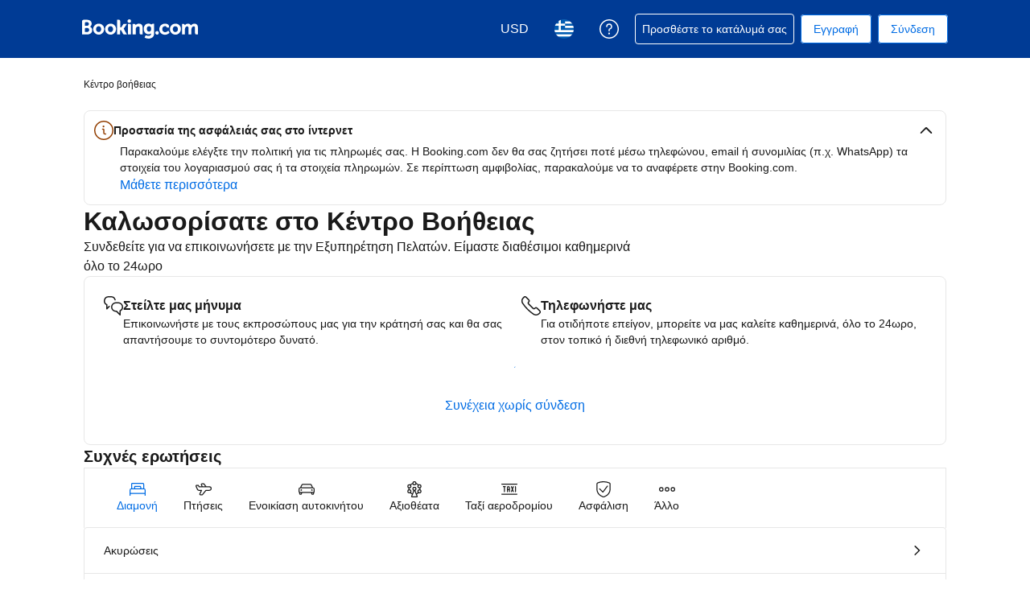

--- FILE ---
content_type: text/html; charset=UTF-8
request_url: https://secure.booking.com/help.el.html?aid=1180893&sid=64fdb5785e31bca6a10d3664feee6dff&soz=1&
body_size: 124463
content:
<!DOCTYPE html>
<html lang="el">
<head profile="http://a9.com/-/spec/opensearch/1.1/">
<meta name="referrer" content="strict-origin-when-cross-origin">
<meta http-equiv="content-type" content="text/html; charset=utf-8" />
<meta name="referrer" content="strict-origin-when-cross-origin">
<meta name="robots" content="noindex,follow" />
<link rel="canonical" href="https://secure.booking.com/help.el.html" />
<meta name="booking-verification" content="[base64]" />
<meta name="p:domain_verify" content="ff7f0b90ebb93e5bf7c7cafe77640ec1"/>
<meta http-equiv="content-language" content="el" />
<meta http-equiv="content-script-type" content="text/javascript" />
<meta http-equiv="content-style-type" content="text/css" />
<meta http-equiv="window-target" content="_top" />
<meta property="fb:pages" content="131840030178250, 1425349334428496, 117615518393985, 1565844503706287, 517612321758712, 1668799180037291, 265097377176252, 1643712662515912, 303492549842824, 1638321783047271, 809709019119342, 959185470826086, 217466488652137, 641365839348517, 203741606405114">
<meta property="wb:webmaster" content="48970bbca45d28c2" />
<link href="https://cf.bstatic.com" rel="preconnect" crossorigin>
<link href="https://cf.bstatic.com" rel="preconnect" crossorigin>
<title>Κέντρο Βοήθειας Booking.com</title>
<link rel="stylesheet" href="https://cf.bstatic.com/static/css/main_cloudfront_sd.iq_ltr/0a96e2329a7d12eabd94a042b018a0c0c90a3439.css" />
<link rel="stylesheet" href="https://cf.bstatic.com/static/css/main_exps_cloudfront_sd.iq_ltr/f3f7bce74850e3086e63c198d858b6528c5be8be.css" />
<link rel="stylesheet" href="https://cf.bstatic.com/static/css/logged_in_cloudfront_sd.iq_ltr/7ad8298a0d234415c7c5ea51a90afef738a1ded1.css" />
<link rel="stylesheet" href="https://cf.bstatic.com/static/css/assistant_entrypoint_cloudfront_sd.iq_ltr/611b70b00745fa4412a0101292fb0a1e4c97741e.css" />
<link rel="stylesheet" preload href="https://cf.bstatic.com/static/css/pega_cloudfront_sd.iq_ltr/ac86554e5c372cd426f5393c7c95eea660624945.css" />
<link rel="shortcut icon" href="https://cf.bstatic.com/static/img/b25logo/favicon/ebc77706da3aae4aee7b05dadf182390f0d26d11.ico" />
<link rel="stylesheet" href="https://cf.bstatic.com/static/css/help_cloudfront_sd.iq_ltr/d85978784f6ead6478193a20eb0f8d3e77f4c13b.css" />
<link rel="stylesheet" href="https://cf.bstatic.com/static/css/gprof_icons_cloudfront_sd.iq_ltr/f4fa450a0fd6a6ad8cafc28c74bf19a153e53191.css" /> 
 <link rel="stylesheet" href="https://cf.bstatic.com/static/css/help_cloudfront_sd.iq_ltr/d85978784f6ead6478193a20eb0f8d3e77f4c13b.css" />  
 <style nonce="M9lvc1iv73NZlTw"> #basiclayout, .basiclayout { margin: 0; } body.header_reshuffle #top { min-height: 50px !important; height: auto !important; } .nobg { background: #fff url("https://cf.bstatic.com/static/img/nobg_all_blue_iq/b700d9e3067c1186a3364012df4fe1c48ae6da44.png") repeat-x; background-position: 0 -50px; } </style> 
<link nonce="M9lvc1iv73NZlTw" data-href="static/css/client.49a92c1b.css" data-chunk="client" rel="stylesheet" href="https://cf.bstatic.com/psb/capla/static/css/client.49a92c1b.css"><link nonce="M9lvc1iv73NZlTw" data-href="static/css/b6ec7ab1.59211de3.chunk.css" data-chunk="bHelpCenterUiWeb-components-HelpCenterAppRouter" rel="stylesheet" href="https://cf.bstatic.com/psb/capla/static/css/b6ec7ab1.59211de3.chunk.css"><link nonce="M9lvc1iv73NZlTw" data-href="static/css/81da5f32.8d56d3b7.chunk.css" data-chunk="bWebShellComponents-bWebShellComponents-AccommodationFooter" href="https://cf.bstatic.com/psb/capla/static/css/81da5f32.8d56d3b7.chunk.css" type="text/css" rel="stylesheet"><link nonce="M9lvc1iv73NZlTw" data-href="static/css/dc32f6b7.12dc75b1.chunk.css" data-chunk="bWebShellComponents-bWebShellComponents-AccommodationHeader" href="https://cf.bstatic.com/psb/capla/static/css/dc32f6b7.12dc75b1.chunk.css" type="text/css" rel="stylesheet"><link nonce="M9lvc1iv73NZlTw" data-href="static/css/b9a82cb8.2b9122df.chunk.css" data-chunk="bWebShellComponents-bWebShellComponents-GlobalAlerts" href="https://cf.bstatic.com/psb/capla/static/css/b9a82cb8.2b9122df.chunk.css" type="text/css" rel="stylesheet">
<script nonce="M9lvc1iv73NZlTw">
/*
*/
(function avoidingXSSviaLocationHash() {
var location = window.location,
hash = location.hash,
xss = /[<>'"]/;
if (
xss.test( decodeURIComponent( hash ) ) ||
xss.test( hash )
) {
location.hash = '';
}
})();
document.documentElement.className = document.documentElement.className.replace('noJS', '') + ' hasJS';
var b_experiments = {}, WIDTH, B = window.booking = {
_onfly: [], // "on the fly" functions, will be executed as soon as external js files were loaded
devTools: {
trackedExperiments: []
},
user: {
},
env : {
isRetina : window.devicePixelRatio > 1,
"b_gtt": 'aFIeNZIfVUSSObEQNPLSbdRIfVNHPGaNLJOMHXe',
"b_action" : 'help',
"b_secure_domain" : 'https://secure.booking.com',
"b_site_type" : 'www',
"b_site_type_id": '1',
"b_agent_is_no_robot": true,
"b_agent_is_robot": false,
"b_query_params_with_lang_no_ext": '?aid=1180893&sid=64fdb5785e31bca6a10d3664feee6dff',
"b_query_params_with_lang_no_ext_enforce_lang_aid_currency": '?aid=1180893&sid=64fdb5785e31bca6a10d3664feee6dff;lang=el;aid=1180893;selected_currency=USD',
"b_travel_comm_url_with_lang": 'https://community.booking.com/?profile.language=en',
"b_calendar2" : '1',
"BHDTJdReLGMeEcYPffcVDZBZMO": true,
/*
*/
"b_partner_channel_id": '18',
"b_bookings_owned": '0',
"b_google_maps_key_params" : '&indexing=true',
"b_lang" : 'el',
"b_has_valid_dates": 0,
"b_countrycode" : '',
"b_guest_country" : 'gr',
"b_locale" : 'el-gr',
"b_lang_for_url" : 'el',
"b_this_urchin" : '/help.el.html?tmpl=profile%2Fhelpcenter&',
"b_flag_to_suggest" : 'gr',
"b_companyname" : 'Booking.com',
"b_partner_vertical" : 'longtail',
b_date_format: {"from_month_with_year":"από {short_month_name} {full_year}","day_month_year_other":"{day_name_other} {month_name} {full_year}","day_short_month_year_other":"{day_name_other} {short_month_name} {full_year}","short_date_with_weekday_without_year":"{short_weekday} {day_of_month} {short_month_name}","day_short_month_time_between":"{day_of_month} {short_month_name}, {time} – {time_until}","ux_day_month_on":"στις {day_2} {month_2}","day_short_month_year_time_between":"{day_of_month} {short_month_name} {full_year}, {time} – {time_until}","day_short_month_time":"{day_of_month} {short_month_name}, {time}","date_with_weekday_to":"{weekday_to} {day_of_month} {month_name_to} {full_year}","numeric_day_month_year_from":"από {day_name_0}/{month_name_0}/{full_year}","day_month_year_between":"μεταξύ {day_name} {month_name} {full_year} και {day_name_until} {month_name_until} {full_year_until}","short_date_with_weekday":"{short_weekday} {day_of_month} {short_month_name} {full_year}","date_with_weekday_with_markers":"{weekday} {begin_marker}{day_of_month} {month_name}{end_marker} {full_year}","long_date_range_both_years":"{day_of_month} {month_name} {full_year} – {day_of_month_until} {month_name_until} {full_year_until}","day_short_month_between":"{day_of_month} {short_month_name} – {day_of_month_until} {short_month_name_until}","day_short_month_year_time":"{day_of_month} {short_month_name} {full_year}, {time}","date_with_weekday":"{weekday} {day_of_month} {month_name} {full_year}","date_with_weekday_time_from":"{weekday} {begin_marker}{day_of_month} {month_name}{end_marker} {full_year} από τις {time}","day_month_year":"{day_name} {month_name} {full_year}","day_short_month_year_between":"{day_of_month} {short_month_name} {full_year} – {day_of_month_until} {short_month_name_until} {full_year_until}","day_month_year_time_before":"πριν τις {time} στις {day_name} {month_name} {year}","numeric_day_month_year_until":"έως {day_name_0}/{month_name_0}/{full_year}","date_with_short_weekday_with_year":"{short_weekday} {day_of_month} {month_name} {full_year}","day_short_month_year_until":"έως τις {day_name} {short_month_name} {full_year}","date_with_weekday_from":"{weekday_from} {day_of_month} {month_name_from} {full_year}","numeric_date_range_both_years":"{day_of_month}/{month}/{full_year} - {day_of_month_until}/{month_until}/{full_year_until}","day_short_month_year_from":"από {day_name} {short_month_name} {full_year}","day_short_month_year_on":"στις {day_name} {short_month_name} {full_year}","in_month_with_year":"{month_name_in} {full_year}","date_with_year":"{day_of_month} {month_name} {full_year}","numeric_day_month_year_between":"μεταξύ {day_name_0}/{month_name_0}/{full_year} και {day_name_0_until}/{month_name_0_until}/{full_year_until}","numeric_date_range":"{day_of_month}/{month} - {day_of_month_until}/{month_until}","day_month":"{day_name} {month_name}","short_weekday_only":"{short_weekday}","date_range_with_short_weekday_short_month":"{short_weekday} {day_of_month} {short_month_name} – {short_weekday_until} {day_of_month_until} {short_month_name_until}","day_month_year_on":"στις {day_name} {month_name} {full_year}","day_month_year_until":"έως τις {day_name} {month_name} {full_year}","short_date":"{day_of_month} {short_month_name} {full_year}","date_with_short_weekday_without_year":"{short_weekday}, {day_of_month} {month_name}","short_date_without_year_range":"{day_of_month} {short_month_name} - {day_of_month_until} {short_month_name_until}","date_with_weekday_time_at":"date_with_weekday_time_at","date_with_weekday_time_until":"{weekday} {begin_marker}{day_of_month} {month_name}{end_marker} {full_year} έως τις {time}","day_month_from":"από {day_name} {month_name}","day_of_month_only":"{day_of_month}","numeric_day_month_year":"{day_name_0}/{month_name_0}/{full_year}","short_date_without_year":"{day_of_month} {short_month_name}","short_month_with_year":"{short_month_name} {full_year}","day_month_other":"{day_name_other} {month_name}","month_with_year":"{month_name_with_year_only} {full_year}","range_from_long_date_time_until_long_date_time":"από {day_of_month} {month_name} {full_year} στις {time} έως {day_of_month_until} {month_name_until} {full_year_until} στις {time_until}","numeric_day_month_year_time_before":"πριν τις {time} στις {day_name_0}/{month_name_0}/{full_year}","date_without_year":"{day_of_month} {month_name}","month_name_only":"{month_name_nom}","day_short_month_year":"{day_name} {short_month_name} {full_year}","day_month_until":"έως τις {day_name} {month_name}","day_month_on":"στις {day_name} {month_name}","short_month_only":"{short_month_name}","day_month_year_from":"από {day_name} {month_name} {full_year}","numeric_day_month_year_on":"στις {day_name_0}/{month_name_0}/{full_year}","date_with_weekday_time_from_until":"{weekday} {begin_marker}{day_of_month} {month_name}{end_marker} {full_year} από {time} μέχρι {time_until}","day_month_between":"μεταξύ {day_name} {month_name} και {day_name_until} {month_name_until}","numeric_date":"{day_of_month}/{month}/{full_year}"},
b_month_for_formatted_date: {"1":{"to_month_lc":"Ιανουάριο","month_2":"Ιανουαρίου","name_other":"Ιανουαρίου","name_only":"Ιανουάριος","name_uc":"Ιανουαρίου","short_name_only":"Ιαν","short_name":"Ιαν","name_def_article_lc":"ο Ιανουάριος","name_with_year_only":"Ιανουάριος","name_lc":"Ιανουαρίου","short_name_uc":"Ιανουαρίου","in_month_lc":"Τον Ιανουάριο","genitive_lc":"του Ιανουαρίου","month_1":"Ιανουαρίου","on_day_month":"1","name_to":"Ιανουαρίου","day_to":"Ιανουαρίου","name":"Ιανουαρίου","name_from":"Ιανουαρίου","name_def_article_uc":"Ο Ιανουάριος","genitive_uc":"January","name_in":"τον Ιανουάριο"},"10":{"name_to":"Οκτωβρίου","name_only":"Οκτώβριος","to_month_lc":"Οκτώβριο","on_day_month":"10","month_2":"Οκτωβρίου","name_other":"Οκτωβρίου","short_name_only":"Οκτ","name":"Οκτωβρίου","name_from":"Οκτωβρίου","name_def_article_uc":"Ο Οκτώβριος","name_uc":"Οκτωβρίου","name_with_year_only":"Οκτώβριος","short_name":"Οκτ","name_def_article_lc":"ο Οκτώβριος","month_1":"Οκτωβρίου","name_in":"τον Οκτώβριο","in_month_lc":"Τον Οκτώβριο","genitive_uc":"October","genitive_lc":"του Οκτωβρίου","name_lc":"Οκτωβρίου","short_name_uc":"Οκτωβρίου"},"11":{"short_name_only":"Νοε","name":"Νοεμβρίου","name_def_article_uc":"Ο Νοέμβριος","name_from":"Νοεμβρίου","name_uc":"Νοεμβρίου","name_to":"Νοεμβρίου","name_only":"Νοέμβριος","on_day_month":"11","to_month_lc":"Νοέμβριο","month_2":"Νοεμβρίου","name_other":"Νοεμβρίου","name_in":"τον Νοέμβριο","month_1":"Νοεμβρίου","genitive_uc":"November ","in_month_lc":"Τον Νοέμβριο","genitive_lc":"του Νοεμβρίου","name_lc":"Νοεμβρίου","short_name_uc":"Νοεμβρίου","name_with_year_only":"Νοέμβριος","short_name":"Νοε","name_def_article_lc":"ο Νοέμβριος"},"12":{"name_lc":"Δεκεμβρίου","short_name_uc":"Δεκεμβρίου","month_1":"Δεκεμβρίου","name_in":"τον Δεκέμβριο","genitive_uc":"December","genitive_lc":"του Δεκεμβρίου","in_month_lc":"Τον Δεκέμβριο","short_name":"Δεκ","name_def_article_lc":"ο Δεκέμβριος","name_with_year_only":"Δεκέμβριος","name":"Δεκεμβρίου","name_def_article_uc":"Ο Δεκέμβριος","name_from":"Δεκεμβρίου","name_uc":"Δεκεμβρίου","short_name_only":"Δεκ","on_day_month":"12","to_month_lc":"Δεκέμβριο","name_other":"Δεκεμβρίου","month_2":"Δεκεμβρίου","name_to":"Δεκεμβρίου","name_only":"Δεκέμβριος"},"2":{"short_name_only":"Φεβ","name_uc":"Φεβρουαρίου","name_only":"Φεβρουάριος","month_2":"Φεβρουαρίου","name_other":"Φεβρουαρίου","to_month_lc":"Φεβρουάριο","month_1":"Φεβρουαρίου","genitive_lc":"του Φεβρουαρίου","in_month_lc":"Τον Φεβρουάριο","short_name_uc":"Φεβρουαρίου","name_lc":"Φεβρουαρίου","name_with_year_only":"Φεβρουάριος","name_def_article_lc":"ο Φεβρουάριος","short_name":"Φεβ","name_from":"Φεβρουαρίου","name_def_article_uc":"Ο Φεβρουάριος","name":"Φεβρουαρίου","day_to":"Φεβρουαρίου","name_to":"Φεβρουαρίου","on_day_month":"2","name_in":"τον Φεβρουάριο","genitive_uc":"February "},"3":{"month_2":"Μαρτίου","name_other":"Μαρτίου","to_month_lc":"Μάρτιο","name_only":"Μάρτιος","name_uc":"Μαρτίου","short_name_only":"Μαρ","name_def_article_lc":"ο Μάρτιος","short_name":"Μαρ","name_with_year_only":"Μάρτιος","short_name_uc":"Μαρτίου","name_lc":"Μαρτίου","genitive_lc":"του Μαρτίου","in_month_lc":"Τον Μάρτιο","month_1":"Μαρτίου","on_day_month":"3","name_to":"Μαρτίου","day_to":"Μαρτίου","name_def_article_uc":"Ο Μάρτιος","name_from":"Μαρτίου","name":"Μαρτίου","genitive_uc":"March","name_in":"τον Μάρτιο"},"4":{"name_only":"Απρίλιος","name_to":"Απριλίου","name_other":"Απριλίου","month_2":"Απριλίου","to_month_lc":"Απρίλιο","on_day_month":"4","short_name_only":"Απρ","name_uc":"Απριλίου","name_from":"Απριλίου","name_def_article_uc":"Ο Απρίλιος","name":"Απριλίου","name_with_year_only":"Απρίλιος","short_name":"Απρ","name_def_article_lc":"ο Απρίλιος","genitive_lc":"του Απριλίου","genitive_uc":"April","in_month_lc":"Τον Απρίλιο","name_in":"τον Απρίλιο","month_1":"Απριλίου","short_name_uc":"Απριλίου","name_lc":"Απριλίου"},"5":{"month_1":"Μαΐου","name_in":"τον Μάιο","genitive_uc":"May","in_month_lc":"Τον Μάιο","genitive_lc":"του Μαΐου","short_name_uc":"Μαΐου","name_lc":"Μαΐου","name_with_year_only":"Μάιος","name_def_article_lc":"ο Μάιος","short_name":"Μάη","short_name_only":"Μάη","name_from":"Μαΐου","name_def_article_uc":"Ο Μάιος","name":"Μαΐου","name_uc":"Μαΐου","name_only":"Μάιος","name_to":"Μαΐου","name_other":"Μαΐου","month_2":"Μαΐου","on_day_month":"5","to_month_lc":"Μάιο"},"6":{"to_month_lc":"Ιούνιο","on_day_month":"6","month_2":"Ιουνίου","name_other":"Ιουνίου","name_to":"Ιουνίου","name_only":"Ιούνιος","name":"Ιουνίου","name_from":"Ιουνίου","name_def_article_uc":"Ο Ιούνιος","name_uc":"Ιουνίου","short_name_only":"Ιουν","name_def_article_lc":"ο Ιούνιος","short_name":"Ιουν","name_with_year_only":"Ιούνιος","name_lc":"Ιουνίου","short_name_uc":"Ιουνίου","month_1":"Ιουνίου","name_in":"τον Ιούνιο","genitive_uc":"June","genitive_lc":"του Ιουνίου","in_month_lc":"Τον Ιούνιο"},"7":{"short_name_uc":"Ιουλίου","name_lc":"Ιουλίου","name_in":"τον Ιούλιο","month_1":"Ιουλίου","genitive_lc":"του Ιουλίου","genitive_uc":"July","in_month_lc":"Τον Ιούλιο","name_def_article_lc":"ο Ιούλιος","short_name":"Ιουλ","name_with_year_only":"Ιούλιος","name_def_article_uc":"Ο Ιούλιος","name_from":"Ιουλίου","name":"Ιουλίου","name_uc":"Ιουλίου","short_name_only":"Ιουλ","month_2":"Ιουλίου","name_other":"Ιουλίου","to_month_lc":"Ιούλιο","on_day_month":"7","name_only":"Ιούλιος","name_to":"Ιουλίου"},"8":{"name_with_year_only":"Αύγουστος","short_name":"Αυγ","name_def_article_lc":"ο Αύγουστος","name_in":"τον Αύγουστο","month_1":"Αυγούστου","genitive_lc":"του Αυγούστου","in_month_lc":"Τον Αύγουστο","genitive_uc":"August","name_lc":"Αυγούστου","short_name_uc":"Αυγούστου","name_to":"Αυγούστου","name_only":"Αύγουστος","on_day_month":"8","to_month_lc":"Αύγουστο","name_other":"Αυγούστου","month_2":"Αυγούστου","short_name_only":"Αυγ","name":"Αυγούστου","name_def_article_uc":"Ο Αύγουστος","name_from":"Αυγούστου","name_uc":"Αυγούστου"},"9":{"name_uc":"Σεπτεμβρίου","name_from":"Σεπτεμβρίου","name_def_article_uc":"Ο Σεπτέμβριος","name":"Σεπτεμβρίου","short_name_only":"Σεπ","month_2":"Σεπτεμβρίου","name_other":"Σεπτεμβρίου","to_month_lc":"Σεπτέμβριο","on_day_month":"9","name_only":"Σεπτέμβριος","name_to":"Σεπτεμβρίου","short_name_uc":"Σεπτεμβρίου","name_lc":"Σεπτεμβρίου","genitive_lc":"του Σεπτεμβρίου","genitive_uc":"September","in_month_lc":"Τον Σεπτέμβριο","name_in":"τον Σεπτέμβριο","month_1":"Σεπτεμβρίου","short_name":"Σεπ","name_def_article_lc":"ο Σεπτέμβριος","name_with_year_only":"Σεπτέμβριος"}},
b_weekday_formatted_date: {"1":{"name_lc":"η Δευτέρα","name_from_preposition":"Από Δευτέρα","name_uc":"H Δευτέρα","name":"Δευτέρα","name_other_uc":"Της Δευτέρας","name_from":"Δευτέρα","shortest":"Δε","short":"Δευτ.","name_other":"της Δευτέρας","short_uc":"Δευ","name_to":"Δευτέρα","name_on":"τη Δευτέρα"},"2":{"name_from_preposition":"Από Τρίτη","name_lc":"η Τρίτη","shortest":"Τρ","name_other":"της Τρίτης","short":"Τρ.","name_to":"Τρίτη","short_uc":"Τρι","name_on":"την Τρίτη","name_uc":"H Τρίτη","name_from":"Τρίτη","name_other_uc":"Της Τρίτης","name":"Τρίτη"},"3":{"name_from":"Τετάρτη","name_other_uc":"Της Τετάρτης","name":"Τετάρτη","name_uc":"H Τετάρτη","name_other":"της Τετάρτης","short":"Τετ.","shortest":"Τε","name_on":"την Τετάρτη","short_uc":"Τετ","name_to":"Τετάρτη","name_lc":"η Τετάρτη","name_from_preposition":"Από Τετάρτη"},"4":{"name_lc":"η Πέμπτη","name_from_preposition":"Από Πέμπτη","name":"Πέμπτη","name_other_uc":"Της Πέμπτης","name_from":"Πέμπτη","name_uc":"H Πέμπτη","name_on":"την Πέμπτη","short_uc":"Πεμ","name_to":"Πέμπτη","short":"Πέμ.","name_other":"της Πέμπτης","shortest":"Πε"},"5":{"name_from_preposition":"Από Παρασκευή","name_lc":"η Παρασκευή","shortest":"Πα","short":"Παρ.","name_other":"της Παρασκευής","name_to":"Παρασκευή","short_uc":"Παρ","name_on":"την Παρασκευή","name_uc":"H Παρασκευή","name_other_uc":"Της Παρασκευής","name":"Παρασκευή","name_from":"Παρασκευή"},"6":{"name_lc":"το Σάββατο","name_from_preposition":"Από Σάββατο","name_other_uc":"Του Σαββάτου","name":"Σάββατο","name_from":"Σάββατο","name_uc":"To Σάββατο","name_on":"το Σάββατο","name_to":"Σάββατο","short_uc":"Σαβ","short":"Σάβ.","name_other":"του Σαββάτου","shortest":"Σα"},"7":{"name_on":"την Κυριακή","name_to":"Κυριακή","short_uc":"Κυρ","name_other":"της Κυριακής","short":"Κυρ.","shortest":"Κυ","name_from":"Κυριακή","name":"Κυριακή","name_other_uc":"Της Κυριακής","name_uc":"H Κυριακή","name_from_preposition":"Από Κυριακή","name_lc":"η Κυριακή"},"8":{"name_lc":"every day","name_from_preposition":"Από οποιαδήποτε μέρα","name_from":"name_from","name_other_uc":"name_other_uc","name":"Κάθε μέρα","name_uc":"name_uc","name_other":"name_other","short":"short","shortest":"shortest","name_on":"name_on","name_to":"name_to","short_uc":"short_uc/name_uc"}},
b_time_format: {"AM_symbol":{"name":"π.μ."},"PM_symbol":{"name":"μ.μ."},"time":{"name":"{hour_24h}:{minutes} "},"time_12":{"name":"{hour_12h_no0}:{minutes} {AM_PM}"},"time_24":{"name":"{hour_24h_until24}:{minutes}"}},
"b_protocol": 'https',
auth_level : "0",
b_user_auth_level_is_none : 1,
b_check_ot_consent : 1,
bui: {
color: {
bui_color_grayscale_dark: "#333333",
bui_color_grayscale: "#6B6B6B",
bui_color_grayscale_light: "#BDBDBD",
bui_color_grayscale_lighter: "#E6E6E6",
bui_color_grayscale_lightest: "#F5F5F5",
bui_color_primary_dark: "#00224F",
bui_color_primary: "#003580",
bui_color_primary_light: "#BAD4F7",
bui_color_primary_lighter: "#EBF3FF",
bui_color_primary_lightest: "#FAFCFF",
bui_color_complement_dark: "#CD8900",
bui_color_complement: "#FEBB02",
bui_color_complement_light: "#FFE08A",
bui_color_complement_lighter: "#FDF4D8",
bui_color_complement_lightest: "#FEFBF0",
bui_color_callout_dark: "#BC5B01",
bui_color_callout: "#FF8000",
bui_color_callout_light: "#FFC489",
bui_color_callout_lighter: "#FFF0E0",
bui_color_callout_lightest: "#FFF8F0",
bui_color_destructive_dark: "#A30000",
bui_color_destructive: "#CC0000",
bui_color_destructive_light: "#FCB4B4",
bui_color_destructive_lighter: "#FFEBEB",
bui_color_destructive_lightest: "#FFF0F0",
bui_color_constructive_dark: "#006607",
bui_color_constructive: "#008009",
bui_color_constructive_light: "#97E59C",
bui_color_constructive_lighter: "#E7FDE9",
bui_color_constructive_lightest: "#F1FEF2",
bui_color_action: "#0071C2",
bui_color_white: "#FFFFFF",
bui_color_black: "#000000"
}
},
bb: {
ibb: "",
uibb: "",
itp: "0",
iuibb: "",
bme: "",
euibb: "",
tp: "2"
},
b_growls_close_fast: 1,
fe_enable_login_with_phone_number: 1,
asyncLoader: {
async_assistant_entrypoint_css: 'https://cf.bstatic.com/static/css/assistant_entrypoint_cloudfront_sd.iq_ltr/611b70b00745fa4412a0101292fb0a1e4c97741e.css',
async_assistant_entrypoint_js: 'https://cf.bstatic.com/static/js/assistant_entrypoint_cloudfront_sd/35853573d0cf123d9f10936b58f365ced1f335ab.js',
async_atlas_places_js: 'https://cf.bstatic.com/static/js/atlas_places_async_cloudfront_sd/c94b60c4da2dae6b55fd9eabf168f146fc189acf.js',
async_atlas_v2_cn_js: 'https://cf.bstatic.com/static/js/async_atlas_v2_cn_cloudfront_sd/bd7e7adbf9731810a79badc567cd4846b1ab4d68.js',
async_atlas_v2_non_cn_js: 'https://cf.bstatic.com/static/js/async_atlas_v2_non_cn_cloudfront_sd/880672823d34a6cc1366fd38f98c6b4ff90fcf20.js',
image_gallery_js: 'https://cf.bstatic.com/static/js/ski_lp_overview_panel_cloudfront_sd/9d8e7cfd33a37ffb15285d98f6970024f06cf36d.js',
image_gallery_css: 'https://cf.bstatic.com/static/css/ski_lp_overview_panel_cloudfront_sd.iq_ltr/2b3350935410fe4e36d74efed93daf74f2b4ff70.css',
async_lists_js: 'https://cf.bstatic.com/static/js/async_lists_cloudfront_sd/bfcb1714bb8674563d57570f275aed580d76c585.js',
async_wpm_overlay_css: 'https://cf.bstatic.com/static/css/async_wpm_overlay_assets_cloudfront_sd.iq_ltr/abb304bf3600a5cf5f7406a27f042cf1ce2429b1.css',
async_wpm_overlay_js: 'https://cf.bstatic.com/static/js/async_wpm_overlay_assets_cloudfront_sd/d5d6e2ad180f3e68146c24bf4fd7d299bb590794.js',
empty: ''
},
fe_enable_fps_goal_with_value: 1,
b_email_validation_regex : /^([\w-\.\+]+@([\w-]+\.)+[\w-]{2,14})?$/,
b_domain_end : '.booking.com',
b_original_url : 'https:&#47;&#47;secure.booking.com&#47;help.el.html?aid=1180893&amp;sid=64fdb5785e31bca6a10d3664feee6dff&amp;soz=1&amp;',
b_this_url : '/help.el.html?aid=1180893&sid=64fdb5785e31bca6a10d3664feee6dff&tmpl=profile%2Fhelpcenter',
b_this_url_without_lang : '/help?aid=1180893&sid=64fdb5785e31bca6a10d3664feee6dff&tmpl=profile%2Fhelpcenter',
b_referrer : '',
b_acc_type : '',
b_req_login: '',
jst : {'loading': true},
keep_day_month: true,
b_timestamp : 1770106798,
referal_tab: true,
scripts_tracking : {
},
enable_scripts_tracking : 1,
b_ufi : '',
"setvar_affiliate_is_bookings2" : 1,
transl_close_x : 'Κλείσιμο',
transl_checkin_title: 'Ημερομηνία check-in',
transl_checkout_title: 'Ημερομηνία check-out',
browser_lang: '',
b_hijri_calendar_available: false,
b_aid: '1180893',
b_label: '',
b_sid: '64fdb5785e31bca6a10d3664feee6dff',
ip_country: 'gr',
country_currency: 'USD',
b_selected_currency: 'USD',
b_selected_currency_is_hotel_currency: "",
b_selected_language: 'el',
b_selected_language_country_flag: 'gr',
pageview_id: '62843a97343f024d',
aid: '1180893',
b_csrf_token: '7ueBaQAAAAA=[base64]',
b_show_user_accounts_features: 1,
b_browser: 'chrome',
b_browser_version: '131',
et_debug_level: '0',
icons: '/static/img',
b_static_images: 'https://cf.bstatic.com/images/',
b_currency_url: '/general.el.html?aid=1180893&sid=64fdb5785e31bca6a10d3664feee6dff&amp;tmpl=currency_foldout&amp;cur_currency=USD',
b_currency_change_base_url: '/help.el.html?aid=1180893&sid=64fdb5785e31bca6a10d3664feee6dff&tmpl=profile%2Fhelpcenter',
b_languages_url: '/general.el.html?aid=1180893&sid=64fdb5785e31bca6a10d3664feee6dff&amp;tmpl=language_foldout',
b_weekdays: [
{"b_is_weekend": parseInt( '' ),
"b_number": parseInt('1'),
"name": 'Δευτέρα',
"short": 'Δευ',
"shorter": 'Δευ',
"shortest": 'Δε'},
{"b_is_weekend": parseInt( '' ),
"b_number": parseInt('2'),
"name": 'Τρίτη',
"short": 'Τρ',
"shorter": 'Τρ',
"shortest": 'Τρ'},
{"b_is_weekend": parseInt( '' ),
"b_number": parseInt('3'),
"name": 'Τετάρτη',
"short": 'Τετ',
"shorter": 'Τετ',
"shortest": 'Τε'},
{"b_is_weekend": parseInt( '' ),
"b_number": parseInt('4'),
"name": 'Πέμπτη',
"short": 'Πεμ',
"shorter": 'Πεμ',
"shortest": 'Πε'},
{"b_is_weekend": parseInt( '' ),
"b_number": parseInt('5'),
"name": 'Παρασκευή',
"short": 'Παρ',
"shorter": 'Παρ',
"shortest": 'Πα'},
{"b_is_weekend": parseInt( '1' ),
"b_number": parseInt('6'),
"name": 'Σάββατο',
"short": 'Σαβ',
"shorter": 'Σαβ',
"shortest": 'Σα'},
{"b_is_weekend": parseInt( '1' ),
"b_number": parseInt('7'),
"name": 'Κυριακή',
"short": 'Κυρ',
"shorter": 'Κυρ',
"shortest": 'Κυ'},
{}],
b_group: [],
b_simple_weekdays: ['Δε','Τρ','Τε','Πε','Πα','Σα','Κυ'],
b_simple_weekdays_for_js: ['Δευ','Τρ','Τετ','Πεμ','Παρ','Σαβ','Κυρ'],
b_long_weekdays: ['Δευτέρα','Τρίτη','Τετάρτη','Πέμπτη','Παρασκευή','Σάββατο','Κυριακή'],
b_short_months: ['Ιανουάριος','Φεβρουάριος','Μάρτιος','Απρίλιος','Μάιος','Ιούνιος','Ιούλιος','Αύγουστος','Σεπτέμβριος','Οκτώβριος','Νοέμβριος','Δεκέμβριος'],
b_short_months_abbr: ['Ιαν','Φεβ','Μαρ','Απρ','Μάη','Ιον','Ιολ','Αυγ','Σεπ','Οκτ','Νοε','Δεκ'],
b_year_months: {
'2026-2': {'name': 'Φεβρουάριος 2026' },
'2026-3': {'name': 'Μάρτιος 2026' },
'2026-4': {'name': 'Απρίλιος 2026' },
'2026-5': {'name': 'Μάιος 2026' },
'2026-6': {'name': 'Ιούνιος 2026' },
'2026-7': {'name': 'Ιούλιος 2026' },
'2026-8': {'name': 'Αύγουστος 2026' },
'2026-9': {'name': 'Σεπτέμβριος 2026' },
'2026-10': {'name': 'Οκτώβριος 2026' },
'2026-11': {'name': 'Νοέμβριος 2026' },
'2026-12': {'name': 'Δεκέμβριος 2026' },
'2027-1': {'name': 'Ιανουάριος 2027' },
'2027-2': {'name': 'Φεβρουάριος 2027' },
'2027-3': {'name': 'Μάρτιος 2027' },
'2027-4': {'name': 'Απρίλιος 2027' },
'2027-5': {'name': 'Μάιος 2027' }
},
b_user_auth_level_is_none: 1,
first_page_of_results: true,
b_partner_id: '586417',
b_is_destination_finder_supported: 0,
b_is_dsf: 0,
b_pr_param: '',
/*
*/
feature_profile_split_sb_checkbox: 1,
inandaround_more: "Περισσότερα",
b_signup_iframe_url: 'https://secure.booking.com' + '/login.html?tmpl=profile/signup_after_subscribe' + '&lang=el' ,
b_exclude_lang_firstname: 1,
view_prices_enter_dates: 'Για τιμές και διαθεσιμότητα, παρακαλείστε να εισάγετε ημερομηνίες. ',
autocomplete_categories: {
city: 'Πόλεις ',
region: 'Περιοχές ',
airport: 'Αεροδρόμια ',
hotel: 'Ξενοδοχεία ',
landmark: 'Σημεία Ενδιαφέροντος',
country: 'Χώρα ',
district: 'Περιοχές',
theme: 'Θέματα'
},
autocomplete_skip_suggestions: 'Αναζήτηση περισσότερων επιλογών',
autocomplete_counter_label: 'Κοντινά καταλύματα',
autocomplete : {
property_nearby: '1 κοντινό κατάλυμα',
properties_nearby: ' κοντινά καταλύματα',
hotel: 'κατάλυμα',
hotels: 'καταλύματα',
hotels_nearby: 'Κοντινά καταλύματα'
},
lists: {
collection: [
{
id: "0",
name: "Το επόμενο ταξίδι μου",
hotels_count: "0"
}
]
},
touch_os: false,
calendar_days_allowed_number: 362,
b_search_max_months: 16,
b_run_ge_new_newsletter_login: 1,
b_password_strength_msg: ['Ανεπαρκείς χαρακτήρες','Αδύναμος','Μέτριο ','Καλό','Ισχυρό','Πολύ ισχυρό'],
b_passwd_min_length_error: 'Ο κωδικός πρέπει να αποτελείται τουλάχιστον από 8 χαρακτήρες',
b_password_must_be_numeric: 'Ο κωδικός PIN της κράτησής σας πρέπει να περιέχει 4 ψηφία. Παρακαλούμε προσπαθήστε ξανά.',
b_bkng_nr_must_be_numeric: 'Ο αριθμός κράτησής σας πρέπει να περιέχει 9 ψηφία. Παρακαλούμε προσπαθήστε ξανά.',
b_blank_numeric_pin: 'Παρακαλούμε εισάγετε τον κωδικό PIN της κράτησής σας.',
b_blank_bkng_nr: 'Παρακαλούμε εισάγετε τον αριθμό κράτησής σας.',
password_cant_be_username: 'Ο κωδικός σας δεν μπορεί να είναι ίδιος με το email σας',
b_show_passwd: 'Προβολή κωδικού πρόσβασης',
b_passwd_tooltip: 'Συμπεριλάβετε κεφαλαία γράμματα, ειδικούς χαρακτήρες και ψηφία, προκειμένου να αυξήσετε το επίπεδο ασφάλειας του κωδικού σας.',
account_error_add_password: 'Παρακαλούμε προσθέστε έναν κωδικό',
password_needs_8: 'Ο κωδικός πρέπει να αποτελείται τουλάχιστον από 8 χαρακτήρες',
error_sign_up_password_email_combo_01: 'Παρακαλούμε ελέγξτε τη διεύθυνση email ή τον κωδικό σας και δοκιμάστε ξανά. ',
b_lazy_load_print_css: 1,
print_css_href: 'https://cf.bstatic.com/static/css/print/0cc4ce4b7108d42a9f293fc9b654f749d84ba4eb.css',
'component/dropdown-onload-shower/header_signin_prompt' : {
b_action: "help"
},
b_hostname_signup: "secure.booking.com",
b_nonsecure_hostname: "https://www.booking.com",
b_nonsecure_hostname_signup: "https://www.booking.com",
b_fd_searchresults_url_signup: "",
translation_customer_service_which_booking_no_specific: 'Δεν αφορά συγκεκριμένη κράτηση',
stored_past_and_upcoming_bookings: [
],
global_translation_tags: {"one_dot_leader":"\u2024","lrm":"\u200e","rlm":"\u200f","zwsp":"\u200b","nbsp":"&nbsp;","line_break":"\u003cbr\u003e"},
b_rackrates_monitoring_running: true,
b_wishlist_referrer : '',
b_reg_user_last_used_wishlist: "",
b_reg_user_wishlist_remaining: 1,
is_user_center_bar: 1,
b_site_experiment_user_center_bar: 1,
b_reg_user_is_genius : "",
profile_menu: {
b_user_auth_level: 0,
b_domain_for_app: "https://www.booking.com",
b_query_params_with_lang_no_ext: "?aid=1180893&sid=64fdb5785e31bca6a10d3664feee6dff",
b_travel_comm_url_with_lang: "https://community.booking.com/?profile.language=en",
b_action: "help",
b_site_info: {"is_iam_auth_allowed":1,"is_booking_branded":1,"is_bookings_owned":0},
b_site_type: "www",
b_companyname: "Booking.com",
b_reg_user_full_name: "",
b_is_genius_branded: "0",
b_reg_user_is_genius: "",
b_genius_dashboard_expiry_destfinder_url: "https://www.booking.com/destinationfinderdeals.el.html?aid=1180893&sid=64fdb5785e31bca6a10d3664feee6dff;genius_deals_mode=1&genius_next_weekend=1",
b_reg_user_last_used_wishlist: "",
b_genius_product_page_url: "https://www.booking.com/genius.el.html?aid=1180893&sid=64fdb5785e31bca6a10d3664feee6dff",
b_reg_user_five_bookings_challenge: "",
b_reg_user_detail_name_email_hash: "",
b_user_is_grap_eligible: "",
b_grap_remove_raf_checks: 1,
b_is_bbtool_admin: "",
b_is_bbtool_user: "",
fe_bbtool_permission_is_connected_to_bbtool: "",
fe_this_url_travel_purpose_business: "https://secure.booking.com/company/search.el.html?aid=1180893&sid=64fdb5785e31bca6a10d3664feee6dff&sb_travel_purpose=business",
fe_this_url_travel_purpose_leisure: "https://www.booking.com/index.el.html?aid=1180893&sid=64fdb5785e31bca6a10d3664feee6dff&sb_travel_purpose=leisure",
fe_reservations_url_travel_purpose_business: "https://secure.booking.com/company/reservations.el.html?aid=1180893&sid=64fdb5785e31bca6a10d3664feee6dff&sb_travel_purpose=business",
fe_reservations_url_travel_purpose_leisure: "https://secure.booking.com/myreservations.el.html?aid=1180893&sid=64fdb5785e31bca6a10d3664feee6dff&sb_travel_purpose=leisure",
fe_my_settings_url: "https://account.booking.com/oauth2/authorize?aid=1180893;client_id=d1cDdLj40ACItEtxJLTo;redirect_uri=https%3A%2F%2Faccount.booking.com%2Fsettings%2Foauth_callback;response_type=code;state=UmWrOXvLWEOsHSq0z6waXTV7W9cCIhLHlgG4t-wG7bVAsW-hlNv4shlJ__rvhOjA37PzMTB_S7FXFtJtBFKuFTsfaDQEro7mudHfgAeNkipNu4M-Rl0Aotl0ypD2ZTgKklJ27oaLow",
fe_my_settings_url_travel_purpose_business: "https://secure.booking.com/mysettings.el.html?aid=1180893&sid=64fdb5785e31bca6a10d3664feee6dff&sb_travel_purpose=business",
fe_my_settings_url_travel_purpose_leisure: "https://secure.booking.com/mysettings.el.html?aid=1180893&sid=64fdb5785e31bca6a10d3664feee6dff&sb_travel_purpose=leisure",
fe_bbtool_can_see_tool_promos: "0",
fe_bbtool_blackout_user_company: "",
fe_bbtool_redirect_personal_to_index: 1,
b_bbtool_product_page_url: "https://www.booking.com/business.el.html?aid=1180893&sid=64fdb5785e31bca6a10d3664feee6dff&stid=934592",
b_is_ie7: "",
b_this_url: "/help.el.html?aid=1180893&sid=64fdb5785e31bca6a10d3664feee6dff&tmpl=profile%2Fhelpcenter",
b_lang_for_url: "el",
b_secure_hostname: "https://secure.booking.com",
b_nonsecure_hostname: "https://www.booking.com",
b_query_params_with_lang: ".el.html?aid=1180893&sid=64fdb5785e31bca6a10d3664feee6dff",
b_query_params_with_lang_no_ext: "?aid=1180893&sid=64fdb5785e31bca6a10d3664feee6dff",
b_travel_comm_url_with_lang: "https://community.booking.com/?profile.language=en",
b_query_params_delimiter: "&",
b_reg_user_detail_dashboard_url: "",
b_is_reg_user_city_guide_in_lang_available: "0",
b_aspiring_user_fifth_booking_ufi : "",
b_reg_user_aspiring_data: "",
b_dummy_var_for_trailing_comma: false,
b_ip_country: "",
b_guest_country: "gr",
b_agent_is_no_robot: 1,
b_page_name : "help",
b_landingpage_theme_type: "",
b_user_has_mobile_app: "",
b_aid: 1180893,
b_label: "",
b_oauth_client_id: "vO1Kblk7xX9tUn2cpZLS",
b_sso_logout_url: "https://account.booking.com/sso/logout/v3",
b_sso_logout_callback_url: "https://secure.booking.com/login.html?op=oauth_return",
fe_sso_logout_state: "[base64]",
fe_user_menu_aspiring_genius_link: false
},
accounting_config: {"group_separator":{"default":"."},"currency_separator":{"GBP":"","USD":"","default":"&nbsp;","JPY":""},"html_symbol":{"XPF":"CFP","JPY":"&#165;","BRL":"R$","PHP":"&#8369;","RON":"lei","EUR":"&#x20AC;","TRY":"TL","USD":"US$","GBP":"&#163;","INR":"Rs.","PLN":"z&#x0142;","SGD":"S$","ILS":"&#x20AA;","HKD":"HK$","CZK":"K&#269;","ARS":"AR$","IDR":"Rp","CLP":"CL$"},"decimal_separator":{"default":","},"symbol_position":{"RON":"after","PLN":"after","CZK":"after","default":"before"},"num_decimals":{"JOD":"3","default":"2","XPF":"0","ECS":"0","JPY":"0","XAF":"0","LYD":"3","BIF":"0","COP":"0","OMR":"3","DJF":"0","IQD":"3","MGA":"0","LAK":"0","PYG":"0","RUB":"0","GNF":"0","BYR":"0","KRW":"0","KMF":"0","HUF":"0","ISK":"0","TND":"3","BHD":"3","KWD":"3","VUV":"0","AFA":"0","UGX":"0","VND":"0","XOF":"0","IDR":"0","TMM":"0","TJR":"0","CLP":"0","TWD":"0","MZM":"0","RWF":"0"}},
distance_config: "metric",
is_listview_page: true,
b_this_weekend_checkin: "",
b_this_weekend_checkout: "",
b_next_weekend_checkin: "",
b_next_weekend_checkout: "",
b_official_continent: "",
b_deals_continents : "",
b_messenger_url: '',
b_open_messenger: false,
b_is_asian_user: '',
b_days_to_checkin: '',
b_extra_ajax_headers: {},
et_debug_level: '0',
cn_modal_exp_eligible: "",
notification_squeaks: {
},
fe_is_cname_cobrand_header_available: '',
wl_squeak: {
open_wishlist_from_profile: 'ZQafLebbMTSWEEdC',
},
trip_types_squeaks : {
location_www_ski_overview_usage:'YdXfdKNKNKZGfOQAJPSFWC',
dummyvar:false
},
insurance_squeaks : {
mfe_ready: 'fFaMLVBGVPLXNWSLT',
quote_reference_received: 'fFaMLAeUVKZMRKIOfFRJXZMHbAae',
insurance_received: 'fFaMLVDERdafXdDEAJLT'
},
trackExperiment : function () {},
"error" : {}
},
ensureNamespaceExists: function (namespaceString) {
if (!booking[namespaceString]) {
booking[namespaceString] = {};
}
}, hotel: {}, experiments: {}, startup: {}, experiments_load: {}, startup_load: {}, promotions: {}, timestamp: new Date()};
function Tip() {};
(function (scope) {
booking.env.b_sb_autocomplete_predictions_url = '/autocomplete_csrf';
booking.env.b_sb_autocomplete_predictions_method = 'GET';
booking.env.b_sb_googleplaces_carrier_url = 'https://carrier.booking.com/google/places/webautocompletesimple';
booking.env.b_sb_googleplaces_carrier_method = 'POST';
var params = scope.search_autocomplete_params = {};
params.v = '1';
params.lang = 'el';
params.sid = '64fdb5785e31bca6a10d3664feee6dff';
params.aid = '1180893';
params.pid = '62843a97343f024d';
params.stype = '1';
params.src = 'help';
params.eb = '0';
params.e_obj_labels = '1';
params.e_tclm = 1;
params.add_themes = '1';
params.themes_match_start = '1';
params.include_synonyms = '1';
}(window.autocomplete_vars || booking.env));
</script>
<script nonce="M9lvc1iv73NZlTw">var _gaq = _gaq || [];</script>
<!--[if IE]> <script nonce="M9lvc1iv73NZlTw"> document.createElement('time'); </script> <![endif]-->
<script nonce="M9lvc1iv73NZlTw">
booking.jset = {"t":{"YTBUIHOdVLBQRMebfTINfTKe":11,"VMITcZJLCZBfaNKe":11,"NVFZPeZeQCBQNbHYIFVVPePZXUCeeC":1,"dDfPJXDBWDfXFABDJPTRFDZae":1,"OABBaJePebUBWeFcMHVHNEIMUKXe":1,"MRLQRVVZfHRZEbDZLSBeLaAFZKXe":1,"THHSODILJbbfYFZIJePICaeFYTET":1,"BHDTJdReLGMeEcYPffcVDZBZMO":1},"f":{"HWAFYWLRLSFZNUVYHJOCHT":1,"UcCUFAHNKOdLRFEASUaPPSFWC":1,"HWAFNHUYTbBUPEIRPQLNZAGHWNeZdYXe":1,"aWQOcfEWaZJAJTONIO":1,"VVOcTBNdFHCSNMHBeZBaFKbCHT":1,"PUTeIRFABVYUHBXAFUTUedKCFKVJUALRFZcaT":1,"aWQOcMWDbWNZJKMRPPTLPNdDC":1,"HVLDTLUedKNKNKHSdZAcJbEWCIOFHRbdFIKe":1,"aWHMVKbTBPAAdKLREcaNAOZEVJOfHJNBYTET":1,"HWAFYYYRKGCaRXLMLRSUPRe":1,"TZYBETfTWeaQHVbOSKGO":1,"ZVeVLAHAPeEceUJZSdMeZdfLDaWTQefFDUC":1,"NVFVcfTbdNNWNINFPIWBcMCIAFKKZaTaTaET":1,"bPFTMGCVFPPKNAPcHMaXWPHDDWe":1,"BIUJLMFPAAMbTBYbBHUSTDLO":1,"aWQOcYTBOTfdASFbLYUbQHQHDDWe":1,"TfNZeFcCSdfCONebEC":1,"TDXbdHUNQbHVEZNHSePPFVUKeYEGeZXKFKe":1,"cCHObMKdFEAQdOBfScdDRfBSCDWOOC":1,"aWQOcYTBAcZBZeQHVORSBYAbKdFcCcCcCC":1,"eWHMcCcCcCSYeJTWWCQSFONNVceVbYANZASBcae":2,"YdXfdKNKNKZUTPTQCeAYNSRKXe":1,"ZOCDWOOSfdQaUSHMEHTNHT":1,"HWAFNRTKeeZaWe":1,"HMbINSLDTLZOXJMbfFAafPUZWNWe":1,"ODREBdZWTQCGVTaWeVHJefOBMXT":1,"HWAFNeOYSfXOEIYZEDNAURAfPMEJKe":1,"HWAFNeOYJEIeKBAWTWEYT":1,"adUAVAAdFNLHNPMAVZaPQHO":1,"eEBZFJZeOQPCbaTCMDedeFfeYDdLKFTEaXCfAMO":1,"OABBaJHVHNMJSXJYJbVZSSEDVCMC":1,"HMbECHTeUVIZdRRT":1,"NVNZWUATYRRSQYBJOUAaDeLBUJcbTEATZdSGWC":1,"YdXfTQNdeAWNTUMKPRbdJNabIKdFHaO":1,"YdXfCDWOOWNECHTeUeGNAWIHQaET":1,"eWHJdAQTTWYVYIPVZfWe":1,"eWfCDMeICKFNcfEEHFRT":1,"GCNJFZdOaBZCSZYXMHO":1,"HMbMdIXdfdTRKdSDeSeZBOFO":1,"HMbICWTFfFFNPbNKe":1,"HWAFYTaYbZNHT":1,"OAYRKHMADDbddZQNAHTQLOLOLMO":1,"HINZJLeUXSaZbXKBebfDUFYQFXSBYQOWHT":1,"YdXfCDWOOWNTQIPPQFFcSfBPWDdLAcQaWe":1,"dLYHMRFeRLeMXFPNZFZeaPQQbIZJDbWRJZbDYLCBRe":1,"PPXGSCZWPHDDZaaNRfXaIRdNRQedFNGVT":1,"UOTELGNSFYATZdSGWUWSJHPQPTAC":1,"BIUJLMJXdDXFJZbUBVfJDFQWIXADOFRbQPRe":1,"BPHAfaSdNTDIXacGKZCCVRSebQAC":1,"YdXfMTXEUDETbNaKZIaeRVMUQYOXRYecfZDYTUWZKe":1,"bQGBVIZdRJVVPePPSHNKXMC":1,"HMbIKELcdEZYHRYKe":1,"BIUJLMFPAABHeUNfGYKaPNZFZeaPLaAFZKXe":1,"fefdLWEZWDPJUKBSWTBXQGVEFASOdXXGPNSAOZEVNET":1,"TfNZeFcCFGEVUFXRSWDLMACZSDKe":1,"aWQOcYTBKGRAOVSLADBVfGTTXIKe":1,"cCHObKdcZNMQMLebTZWKNUfFdHMOOIBBO":1,"YTcEAJDTfdcLYQDUeRbNZBUKe":1,"BIUJLMFPAAOAGROXSZFNYJeVGTZVNPeKHae":1,"GaYZQOEIBOOOSVBPLREHGFPZFJGO":1,"HWAFYTbDOLbeTSLbIeIdKWBZEWaSEO":1,"HMeCJHAVXSAWPHDDPNSRDAJLT":1,"aWQOcabcRFdLeLWQcfIfEDWcOfCALPOSWEPGO":1,"cCHObBMINHRXeNRJbATIOOIBBO":1,"HMbVXSAWXaUSCZC":1,"dLYHMRFeRQLOLOLOBBPKIWSSIAZfAC":1,"eWfaIDJNMTabUHRbdFIKe":1,"cCHObKdccQYIMdUdJIWUDEONdQeRHfVLBRe":1,"IZbREZVPTLKGBfROQFJDDZCbVT":1,"IZVWCGTLEdUEEdScdDBXFZYZJCDSdaHMO":1,"BCdGYXTUSGbdScAcJNCFHe":1,"fefSKeEFCNBdUYTBOOIBTCJUbUffOQMWUC":1,"BHDTJdReLGMeEcYPffcVDZBZMO":1,"YTTHbXeeVecaVPZFKMBKAURAfPVT":1,"eDTANZCLVXcfSJbQFdMdbDcHDQITFSYYBae":1,"NAFLeOeJfEWLdYVccPJKedGFdVVLZPecOdIKdFHaO":1,"dLcXJeITPVNeJMBMWZNNOebQAYIEBC":1,"TfNZeFOBPcVFKMOAdHPUYSGSTQNOJNET":1,"BPHOMWBZcYPNCeILfeRbQAYO":1,"bPFcCcCcCSfdFSSGKTdJFNaINKVTbXaKe":1,"OMGfHMADDbdEBVQUTAcHe":1,"HWAFYWQJJSVHFAUVcIO":1,"HWAFYecGbRbVSWbIeZYO":1,"IZOUaXJVdfUJdDBKFKJIfPACLO":1,"HWAFYTbGfeVTJALWQIVUbQWe":1,"HWAFYDEZREeJIRBcVScbBNLPIHfSbfZALMO":1,"HWAFYYKSCRVFJYbTDCceZTWeXJbFWEbYfLVT":1,"NAFLeOeJOLcLcDMbZfFccRVT":1,"ODREZfeaHPDaJHOUPERcAHSRe":1,"OaaKLRXFeSICZeQcJJIaLKKXe":1,"ZdffZZGbBYOWMSNFFLKZLXJKbOFHe":1,"PUTeIRFYTBaWffDNRbfVSRFdHWVAZdYINGaVC":1,"bZWMSGENIbNWZBcbTYUSTHWPJSSVeNGJC":1,"ZdZaNKXMFLFPBdGdfUDcTBeNJVOTTBXZWEHT":2,"ZVLJUIUGZTdPWJddEPXeWXFZEVFRURURHe":1,"cCcCcCJLHFDdUUFPZSSAKaZTYO":1,"HWAFYDEZREPVIRPQJbSYT":1,"AdREFHZUfFfFcYRQaXdRT":1,"dLYHMRFeRLeMXFZYTTNZObbFNeSfBIO":1,"HWAFYTfVEdFdWTNC":1,"BCdGUKCMeVVWaIIbdfBTWSUILUNZdeLEcVIZdRJTLEKXJYXT":1,"NQEDAURAfPMVMIHVHYQSUPVTNSHNYO":1,"HWAFYTaNNALFUPTMTPIHSHFTdbQQCXHe":1,"YTBTRYHHVSfePXGFDOPeIJWXFZEVWPTAeMJC":1,"cQYIMdUbcDcYTBAWKAOMHVPDbeHNDVeMWURGYUORe":1,"OOIBTVXINLcMYNaXTbXMOXQXVcKYO":1,"PPSLLYYPJdIbNISIBBO":1,"NVNZYeJBBMeHGUFQbMDOHQSGaT":1,"NVFAHPEAZFOQUSLHMbdEITabUcSIALOLOLMO":1,"OOIBTVXINLcMYNaXTbCBPGDDRTYC":1,"febdSAYFcaFUYKGZeVABKTVfPfXIBccQNFSddUZSNdKNKNKHYYfPHe":1,"OaaKLRXFKOOSZDQXKCQMWWEYcZGO":1,"eRYPOZJSSPSMMGUbAXKVaAFZKXe":1,"UETTJbZWMZfPcVDZBOIOAIEcVIZdRRT":1,"ZVeAQMJJHMVGRCfJZSdMHCcGHRIXTcYTET":1,"bOLOCGVfFCUWCPHBIEcGZcELeNPQeMZeEOHGYTET":1,"IZVEEJfNUBbNMTaWYYYBbFFKMOAae":1,"PcVJLHFDINLbeTQZcJQJOMcTHT":1,"HKDLQDePOeRSaPLYXAMAZWNWe":1,"febdSAYUPHBAAKEBBVYYT":1,"aWQOcYTBTEYDXGDSMSAZDC":1,"PcVFHMPbEYGYfPNPIHAERIYFeOcNLJWe":1,"bLEBBVYUBUAZNdMAZdJAINRe":1,"NVNZYeJTULYHFOPSTZKBANQcPXPRe":1,"HBTLEVBGVPLeUMZEaYQFZNCJWUIC":1,"HWAFYWMVbXEQFBYCMYWe":1,"cCHObVKKMadMUPXPRQINFPIWBccCcCcCC":1,"NAFQCJWZUbGSRaPSZWeAQPXPRQXKFbGQDaYKe":1,"cCEaLMWHFFEaRXe":1,"ZVeVBGVPQRYFdCLLFKWILXcEBJdTHICNRGLT":1,"YdXfMOfZPDHCOLZIDeRRITfTLKGBfC":1,"HWAFNeOYJIJUcO":1,"PWBJEcNLGZGcBNHfBWJATXT":1,"aWQOcYTBAcPFDXNFcJDNCKVZMYIO":1,"INQHUYZIEPfLaMbAMHMZMQcCVKLLYaKXOYO":1,"HBOMHJSORBYedLTebfcUO":2,"HWAFNHUYTbEfKFWWQIORe":1,"eEBZFJZeOQPbbFCeaPLLedRJcaT":1,"YTBZbJbYROfdOMGbbNUEBBVYYT":1,"dLYHMRFeRLBBVYUHSCLREHGUSUZYEWBebfFVbIFZaaLT":1,"aXTfOFJZMYeKTcYTBaWQMNRFZPYZRIFWC":1,"UOTELGMEEDEONTYWDSUHRNCJaMYfHQZTdWe":1,"HMbIZJBANFMPQSTEDFaTbYBXe":1,"NAFQCJWZUbXeCFNZJRbYWVWHWOEXKQLNJC":1,"TDXbEBRRCbGSRaPSZWTeDDEfYCeHHQeFXCEC":1,"aWQOcYTBIZdDVXGRceXFGBZC":1,"HWAFYTaYbZNcTVWHT":1,"OMHBACECYBZSBGDZHXJVYFBHWNJC":1,"HVQeYWPHDDHUDGISEdaWYO":1,"BPHOMWBZcEeIFHRXMJGBHKXT":1,"eDSdUbKHQadTGJNBdIYBZJVcTC":1,"YTBHBdBWdHQDCSLZKHHVQIZDFRCfPSKYKe":1,"cCGaYSdMTdXSbDfCbJAEcNVBUKcTaUC":1,"NAFQCJWZUbGSRaPSPZBSMGaFNRdScYAZTRe":1,"YdXfdKNKNKHUScDbMcSaNNALFUPdRT":1,"AZNdAYbeDUZZJBcSeWSINNKbNIFHVPSDDKe":1,"dLYHMRFeRLPYKDcdDdONOefFNeJMBHOeFZOFHe":1,"YNaXTbXdUFDVXVRIYLT":1,"UYIVaVbMVYNFPdNYKFFaMEAKe":1,"HMbVAGaGbZEeeTYSCZC":1,"dDfPSBAcfLHNVaIDfRJLYfZYaO":1,"HMbCaASBaRJbFDaZDYZfWe":1,"IZVWLCSKBZNTNDIaeCXSRe":1,"HZUbWNZAABfWcDaebJRXFYO":1,"aWQOcabcRFYTBTZYfZVFRTKe":1,"HBOAIEcZYfPeCIAFIRe":1,"PcVFHMPbEYZfebJARGPXAPdUTQZfAC":1,"UETTJcbTYUSCUUWKWTJOfIYSYDCPZSTfcKe":1,"HWAFYSGPcVDZBTUbERVNUESGQCdeBVOSWe":1,"OAYDNfHAEDISIBTVRSebQADKZSXT":1,"fefSCOJZfIZZRAbTXTMNZeUNFPCNBEUXPNMWe":2,"cQZJALOdeEEBFfZLMYWbMRAOAcEUWPHDDWe":1,"ABVYUaXEbQFPIEEBBcFPIWWeDfBAKae":1,"cCHObKdcTUZSTFZeMNEcaOVKNdcIFfVUcCcCcCC":1,"BCBJTYQQbFJZebQNPOHGePIURSBVSaT":1,"HWAFNHUNRWSEUFaaWPFWUSTRe":1,"NAFLfOdASUTbFIMNFedZUDcJPae":1,"aWQOcEFeLHNVVJPALCHT":1,"dJLGHFBddQFQcEDeNPYZIecO":1,"UOTEQYENJePBNVFMdAEO":1,"aWQOcYTBACKbCQMQRe":1,"HWAFYTfNOSTUZXDCJFfaNbfFTUZSTHT":1,"NVFVcfTbdNNFcMXLFeEWGZaTaTaET":1,"eRYPHERVZLBUbXeCFNZWLdTFPWe":1,"BCdGNQGPLaAFZKAUdRXMFDFaT":1,"AEZVPTLKGBfWPBZOC":1,"HWAFYBfPDBdRWMPNSIHSHFTMSAFET":1,"OTfdASFGWcOCbABHTcTHPGMYKe":1,"HVLDTLUeCDWOOWLacWIEFGJZAcXQeLT":2,"dLcXJcCcCcCJAJOTHGZDDUZXdUFDcHe":1,"aXTfHAEDISIBTEIEYITeNJPRJdJKQXO":2,"cJaUFIMNSeCXYHMNfUUcJaXJVT":1,"UETTJcbTYUSMfefVUdBAFQJTeCYbeLT":1,"ccALFePNBfLaSceLBJGbXHWGXdMGdNEKBeRT":1,"eDSdUfRFEOVYbFZVGAZKe":1,"dLYHMRFeRQFSUCKARfDRbQGNQRTKeePYSbC":1,"aWQOcabcRFYTBHMYEVbSccbHJVETJVdfDMQPYO":1,"OVYPSMAHHbPIRZZBRfNDJELWPDEXYPfBJC":1,"GCSXHHVQIZDFJNLcOdPDXSHAFfIVNRXMFDFaT":1,"eWHMYTBTLEVXBaffISUfNZFZeaPLaUVMZIYYT":1,"GDIcdSZcHCSCGVfOEJOOIBBO":1,"aWQOcabcRFYTBacEfONeXSZFNYDbEbeAGO":1,"OOIBTBBLXOLXEOBTUSPJXCHT":1,"EUXPNMHfLebbMHSWedNDeQfYUXVaKBIecO":1,"fefSKeEFIMNJPdRfDRaYYfPHe":1,"aXTfHAEDBOSdQZXDOXWXKYSSdadFQRMeXcIFUWbWOOC":1,"INFddKNKNKHYPYYdbFDaeKe":1,"IZBTdFPfcCSUaXSTBGCdKdQeRHfCWTYKe":1,"HWAFNZWAdOZHbZC":1,"aXbSGNVXNRbDdJTLaKEBBVYYT":1,"BPHOMWBZcbRZAGaaHFEIKe":1,"bPJAZNdAYbeDUZSQZXSMSeGEVUSZMSMGGTHHSOC":1,"TeCOeJXReEIQFcJCbFQDMcOCLeTICMO":1,"cCHObTYWeLJFaMEAbKCBZYfNOQIXWYO":1,"HWAFYBfPDBEDHIWDbKIdDZBAcJIYINNSTSRe":1,"ZCaDMSdVLQJCYFeZEKFGbbYeYRAbfeFeTWfabBOFO":1,"cQZJALOdeEEBFfZLMBUXCEFRURURHe":1,"aWHMVKbTBPAAdKLREcNBdEdFaGCfSCZC":2,"INLGHUDSJNQQdKBUPfECIAEcOHT":1,"OABBaJbNXGDJEKNdLLNeUbZFTaJET":1,"NVFVcfTbdNNJdDBKDDJKDKGdHZcKZaTaTaET":1,"ABVYUYNaXTfXKMFae":1,"UOTELJKAFZfHGDDJLHFDIPeXe":1,"YTBYNaXTaFXbYAZRObOeFOUdAHLAC":1,"YTTHbXeeVeCFZAcbRbROfLMVNZTMPIMbIZDFDORMTfLT":1,"GDIcdSZcHCSCGVfOEJEUXPNMWe":1,"HWAFYDHIWDfSMHOReeHe":1,"PUTeIRFABVYUYWbMSKBZVKFPbLOLHT":1,"eWHMeDUfUMVBFUPJUKBSWIKdFHfMTXEUDae":1,"OLBEJVIcVOXT":1,"PcVFHMPbJARGPXAPEPYKDcdJKDKGbPCfUaKBGO":1,"eUFJZVacKdZJVVUWPHDDWe":1,"BIUJLMDSWPaDMWXFZEVC":1,"NVPOFJcfFXPGWATUZSdcFHbcRe":1,"NADPFBbSFcFXeUNZWPPLRENZFfBJfBMXT":1,"IZVBEHbVFbXUCeeDNQUZARYfYO":1,"HWAFNHUYTfDHCOLZCGVTaXdRT":1,"OAYDNfHAEDISIBTEIEYIfFaMLVReAC":1,"NAFLSDdcfeJRSYEVJDfdFcae":1,"ABVYUNQJTeERXUFQcXCEC":1,"IZVEEJfNUISNFZFOHHAYO":1,"fdJcVSdMWZBNaINKVTKe":1,"ABVYUYNaXTbQGNQJSFVfEQIJceVSRe":1,"YdXfdKNKNKPZPQPIUFZZZBYKe":1,"YTBHMbEKBeWecNfEVSGFGZJESeHT":1,"IZVEEYOLbHDUMAdKC":1,"GCSXZLDeAdCMKdSQbAEbOMFcPHZHT":1,"HINZJLeUXSaZbCDWOOSeONWHC":1,"VMITcZJLCZBfaNKe":1,"HWAFYFTfbKCBZdTYOMYWe":1,"cCHObTPeARAZUOebQAFQTXWDTRJJRKe":1,"cCGaYSdVKSYDYBZESfBKELZQAFFQZcYTET":1,"eEBZFJZeOQPPHFBddQSMaXdRT":1,"YNaXTfeWPYWIEQSOHXdRT":1,"AdRNRWSdUPMcHZZWIeXFGBZFKMBXO":1,"YdXfCDWOOScUDOHQFfHBeYECUFeJHUC":1,"YdXfdKNKNKHUScRVMUQYOXRYaGDTSBXe":1,"YTBBKATYFFaUVfZIVFGWfdTUJGOaT":1,"aWQOcabcRFdLeQQESOVeCFZAcbRbSQAbVET":1,"fefSCOJZfIZZRAbOOLVBHVaMEAKe":1,"OMZCBKeJfFdHMAZTfTLKGBfC":1,"TeCOeJBIUJLMFQcGDZHXJNVBUKcKe":1,"HWAFYScXQOVPOZJSSZdTYMIKe":1,"aWHMGHPTQNCeTeBZEWPfQUeWIbUPHcYTET":1,"HWAFYBfPSYdedGPVBcKDIbfGMVTBTDDFPWe":2,"aWQOcYTBNLJPSePVCMIRe":1,"HMbAZfLdPUOUdAHLAWOdJOPFNHUHe":1,"OMBKOMOLREHGUC":2,"fXGWdUDGNKJXcGBeDdeFCYAOIBZMZC":1,"cCHObOOYKYYaDcOdJeaILYDdKNKNKWe":1,"YdXfMTXEUDdHcXJEBSRVfBJZVcRO":1,"fefSCOJZfIPfOPKTGEUXPNMHYYfPHe":1,"BCAMJZTXRYBGVPLaAFZKXe":1,"GfBQDAMeUCXJYSGHAEUZSTTAIaO":1,"aWQOcIZdZfAAEYSNJRTaJeKe":1,"bZWOdASUTbDbeAPCbAeTSKe":1,"IZAeJXVEdeJPVNLZIPPSfDcZMO":1,"IZBTONdPGKNSBOSdWVMcMNNfGPCC":1,"bQbYWXFZEVWKMTUBVXaCNFNADZWNWe":2,"GDIcdSZcYAZETYcbWdYKILSNC":1,"OABBaJbNXGDJEeQSAEQcGXKeKe":1,"HMbARYfTeBZEWeZMRfYSbSCZC":1,"HMbOOTWVdNHWTRTfIZKe":1,"HKFPMRTbJRXFNOAJeKdOFPJPaJFTAWSRe":1,"YTBTRYPACQEbHeFUSeGDPYXAdWOOFKMObXWRFEIKe":1,"HBAdScADDbdEPQBTaeRe":1,"YTBTRYZLWZDcJPEEIbLeYRAbfRVCFDOJFC":1,"IZVSFVJTBJbCMALC":1,"YTTHbXeeAeJINUFJUAcWMHTcfaNKe":1,"ESHcBNZIYBDFHbJaVUHO":2,"PUTeIRFdLeLLDRbFDOZXFJMGUbAXKVaAFZKXe":1,"HWAFNDePELHfNTDERT":1,"eWecPHbcGRcaWOQKOIEeUebYPabSWUHbDIRDHe":1,"HMbdMJRTaXFZPeZeNRGEMEaXGbRbBOFO":1,"YTBTRYZdKNcUUIbAENbDDUWe":1,"OMTVBENNRYXcCHHRHbbLXMHO":1,"TDOOMNWNEKKCXJLbBBcEOTQeONC":1,"fEOMeRYLfIKdFHfBOFO":1,"eWfbWNZOdLUObUANTVacDYO":1,"eDUdGVYMEUcKBSMJcLDXSHbFHMPdTUC":1,"OABBaJePebUBWeFcMHVHNEIMUKXe":1,"UOTELJKAFZfHGDRUWTIbYWfeEDSCeTfVIaYPbZeKe":1,"BHDTJdReLYOLEaMNcfAHHbfKe":1,"aXTfHAEDCDWOOJdDBKSOGXCcZYEIKaJTXRHe":1,"HWAFYEEBVbIeIPNQBSdVLT":1,"BHDTJdReQHUYYOLEaMNcHe":1,"HWAFYDEZRdJfeVAXNLaUNQJTedPUcYO":1,"bQKPWLVRbYTVMeOJLBWHHT":1,"bQGBVIZdRJGINYTFIYaXROZdHUNcHe":1,"BOeaYYfPYNYHNPMMNIRHcEFeLHYO":1,"YdXfMTXEUDdULEFDVTbVSCWQQWe":1,"HWAFNHUYHAFPBLASeGEVUFaO":1,"OAYRKHMaXbSbcVIZdRJbYTceMaCTPdKNKNKWe":1,"VVOcGbLFHNJbaOLREHGC":1,"IESYNZTJGHFJeYeFOIAZdJAINLaAFZKXe":1,"NAREFBCOefFNeCWUdBKe":1,"YNaXTbMdLERXDKWe":1,"AdREFdJEeRKTMObIUONSQecLUTBYKe":1,"VVOcGbLFHYDEZREBVREHGC":1,"aWQOcHMYBNRVVaAFZKVHJYTET":1,"aXTbSFYTBHMHHVbReINLOLOLOAZfLdPUVIZdRRT":1,"HWAFYWMdCCTQOZaDJPae":1,"OAYDNbWNPIMLeaSdAFJADRGPMZXZVO":1,"BKbVZWNHQHDDPCbadWIRcbYDMdLae":1,"cCHObVdBEUSPWRfQbDbEfXZQbC":1,"YZPTVOBDREeZKRVDMbTFAecbLZBdLHe":1,"aaOYWbOTESCWIKdFHaO":1,"HWAFNLTLXMHUXe":1,"NAFLfOdASUTbWTHNODZUBGScSUHHVPZC":1,"aWQOcabcRFYTBGfIEdIURSBVSGZMO":1,"ZVeVDaWTQPQBRPXdAOAUfPTfbSIdLeRe":1,"NVNZYeJGdAFZfWHSVCHCTeVUbQWe":1,"aXbSbcBUYWYHaRMSAdRTUOOIBBO":1,"TeCOeJBIUJLMRCfPSIcSbFJGO":1,"GaYPdQVXAScXdKYEaEAeHTLISOSPJVdfUSCZC":1,"HWAFYBfPDBdLEaBXe":1,"dLYHMRFeRLeMXFZXDOXSOBNWe":1,"TWULDEZREHJbYDMdLTLPfIZFKFeaSdFaLbFDNCXaVSXC":1,"TWULdXFNPIIfWALOLOLOBYQLJCaGeSIFELWdZXZTLcPJCBKC":1,"cCHOGAQPXafJCfSFeMZXZAQeRfXPRQNIKdFHaO":1,"GDIcdSZcPfRJaDfYT":1,"HVUBYBBVYUfFdHMTafPXPRQEdeXe":1,"feaXWXAHbAcQaefNDHT":1,"aWQOcYTBYceYMTOFBfWfBQOHT":1,"OAZOXZeWRBEUXPNMZVYMO":1,"OAZOXHeCXLEdcSNDeMSWe":1,"VVOcPPPDUCRNeZFJXDBWZPVCMIRe":1,"HWAFNeOYFLDUaeVbfOJNET":1,"febdSAYafDeDJNGLdLOLOLMO":1,"HWAFYTfWZJdPKFTdRNYYdVWeFeCRe":1,"HCLeAeMUbZFVIQHNVCOBYPQBTbedcbOWSUISRe":1,"dLcXJeITPVNeJMBaSaaO":1,"PPXGSCZSBfIUdJYeWWBTIKdFHaO":1,"aWHMPGPOdeBVOSHPPYPfeFZTLbLUAZRO":1,"HWAFYTfJaAKDfWVdaWNBeWe":1,"HWAFYDHIWDfSMBBMPIOWEbYfLMbQGUIO":1,"aaMRYBENYBUJcbTdZWTNFbFTWcOfdFGePEIEYXT":1,"eWeYfDZaAcYcdbDFPCYIbSUTeEBXe":1,"fefSKeEFCNBbcMYTBMEBVXTFC":1,"fefSKeEFCNBbcMTabdTcO":1,"GCSXHHVQIZDFJNLcOdPEbdUWPaeKfNZFZeaPRe":1,"dLYHMRFeRQFSUCKARfDRbQGNQRTKeeWe":1,"HWAFNUVSZNZZJRZaTKe":1,"eDdeFCYAAFUTUeECdRJJRbaTaTaBHBbQGWUSBXe":1,"ABVYUOOIBTVXVRWTaAABGOHaT":1,"IZVBEJTVFbXUCeeDNQUZARYfYO":1,"HWAFYbIeIPYbeTQcaNYCLC":1,"HMbTWVdNHWNOOdeBVOSZWNWe":1,"cJPWZJEEZEBaRISHT":1,"BCdGUKCMeBBJFOIHOReeYaAFZKXe":1,"HWAFYBfPDBEDHIWDbKIdDZBacAWTWEUdWTNC":2,"HMbBYYDdWQZQBOFO":1,"OAYRKHMdReLDEZREFccSTaWYcLNfeCAaZWdKNKNKWe":1,"aCTPIKELccCGGcCcCcCRSYNCBEUDPBSBRfNdeQYcAZdJAINQUEUDZSeERMC":1,"PUCFeWXTZBVIZdRJbYOdFIfISGYHO":1,"dDfPJXDBWDfXFABDJPTRFDZae":1,"YRdBLPcVRSYEVJDfUOeaNQZCYBC":1,"ZOBOSTFZGQDaRNFOSeDVCMIRe":1,"aWHMabPPDLfOFYBLcOcYTET":1,"PPXGSCZDSWKHDbMVIZdRRT":1,"IZAeJXVDEZREBAUOFZeFHVHNEIMUKXe":1,"IZVXbdYeNUADDbdEBAUOFZeLT":1,"fTPIMLPbTfBfAJEAHYGGET":1,"ABVYUNAQGPQZZJRZaKe":1,"eDUdGVdNBYQLMHIIVIZdRRT":1,"OTfdASFZQfBJATNWXdBGHDDESWOGVO":1,"BIUJLMFPAAMVFDfaOLFVSCWKbWBLRSXSTae":1,"HWAFNRTKeeWe":1,"YTTHbXeeVaEKZWOECHTeYT":1,"OQWBObadWIRcOfAcQaZJCNQOVTLdaRO":1,"OMBKOMZbeKRJcPWdFdIXVKWe":1,"eDSdUfZPUMVBFUZCHQfBSdJRe":1,"OMIZEWESdMWDOFRLRfOJaYO":1,"bQGWZUYaTTDcTBeNDZSdSUWDbWNWe":1,"eWfbWNPPPTJEPFWFQcdXUC":1,"IZVCJdDBKFKJIfPXPRQXIZTOeTC":1,"IZVTWRGMPOOAUaLeFfZC":1,"ZOCBMMORLZcEAJDTfDXSHAFIbXDOXSdVLT":1,"HWAFYTfQfQAYaFAUADZGYO":1,"cQZJALOdeEEBFfZLMBUXCEWPHDDWe":1,"HBbfBAJPNATDOBO":1,"cJUJJBGWcOCfUWRC":1,"ZGbPFMeHGWORTeCISUZXDMUBdKdSLLfYCeHHQeFEcSOQRASXEHe":1,"HMbEHRKOEIaHVQdOXAaXFZPeZeNSCZC":1,"XdKYEaEAFSVCMIQcLPLBGVPRe":1,"fScTTFXEOMYTBHVPHOQZeBJOTXNAZRO":1,"eRYZDYDYOIKdFHfVfFfZdOUcO":1,"HINZJLeUXSaZbdKNKNKZeDUHYKe":2,"NVFVcfTbdNNJdDBKWNEHREbaTaTaET":1,"PUTCDCcBUacEfBaUEIQJBeaT":1,"YTBHBMRcUHAUNSTVATZdSGWSbC":1,"aWHMaGLUZcMVIZdRJYTET":1,"INFddKNKNKPfECIAEZKebJARGWe":2,"IZBTdFPfBKSUaXSTBGCdKBMFHUJFBXEQbdaIOcbFFQLAZZVacDTRbAOdWe":1,"ZCaDMSdVLQJCYFeZVCOBYGGIZWNWe":1,"YdAeYdHWNOTMeAZcGcZUbSBLXe":1,"HWAFNRYYDFVXKLJDRXZXe":1,"OAZOXHHHZWWWYaONdZTUSXRUIHe":1,"BKOMHWAFNFSATC":1,"eHDRZGSRaPSZKCBHDHOeWWbeEYYSSOAHGUC":1,"OMEIZEHbaTaTaBZbSCOIHSHFTINLRIYLT":1,"eDSdUbUOADfSUdfZeeELSEO":1,"NAFQVUNOdOKBBIUJLMJLBWHcPTceMbVZEHe":1,"bOcGcCEaLMJeVPDdCATWPHDDWe":1,"YWYHaGfZOIZUEXODZJODKdCYO":1,"OABBaJXCeZVGFTSJXZUKe":1,"HWAFYBfPDBEDHIWDfQPdDSdVLT":2,"cCHObVZMYCECVVDJIGdYeNCFWXFZEVC":1,"YTTHbXeeVSPdRfDRTaDJdDBKC":1,"aWQOcYTBYRYNPBePYRbISfdAHLT":1,"AHeHLASTbeefPLFQYRWfDGYUWHC":1,"INQQMJJHMVGRCfWSFULXcLfIMbIZDFDNCXO":1,"HWdDePBOSVacDNMSAecDKAQBC":1,"aWQOcYTBbJfEDVacDdQeRHfVCMILaAFZKXe":1,"eEBZFJZeOQZGfeAQJTZdbfZFXAWDOCTKe":1,"cCHObKdcESPBDLFfeFTUQMcCEIEBFKCTXJOOIBBO":1,"GaYHKLOWWKRFAHYLEaAJDbWNZTZWKNeceMOAIEcfFdHMOXT":1,"HWAFYTfDHCOLZCGVTbPXCSFeITKe":1,"aWQOcYTBTLEARWSdUePTBHe":1,"cJNSCDOTMOBfSfVSdQfLCcVNJJYDdfae":1,"HWAFYTaeCXLeUOHSIHSHDaEbFZVGAZfJaAKDKe":1,"aWQOcYTBOQQBRXZVGYfPHe":1,"bQbYWXFZEVWKMTUBVXaCNFOOIBTBFO":2,"HWAFNZFeeTBNFDPBIFMZcO":1,"HWAFNJbaOLJDUWe":1,"EJQKdLOLOLOECFDbaNSLScTIHOdYO":1,"aXbSbcBUYWYHaRMSAdRTUcCcCcCC":1,"ODREGHXFZPeZYSHIfDWQIORe":1,"ODREWQcbdbfMHVTWRGNVBUKcTKe":1,"aXbSbcBUcJaRMSAdRTUOOIBBO":1,"NAFQVUNOdOKBBIUJLMJNWWNRJGWcOCbSIGcYKcdKC":1,"NAFLfOdASUTbJFJYBaQcWTNUC":1,"fXGWdUFEZaZLJHPLcSaERMJDDdWe":1,"HWAFNeOYFWUWQIOLBJfCNCdDEbeae":1,"AEUaYPZZGbBXafdcaNYCLUWCPFDUC":1,"aWQOcYTBABVYUNXDUDCQPXDaEUfHXT":1,"HMbVVGBadQAQIZbWNWe":1,"OAYRKHMdReLDEZREFccSTbSIBHDTJeNWcaGaADUMGWSIdWfKKC":1,"UOTELJKAFZfHGJcbWEWBOfKYIIBcMCMaRT":1,"ZCOBHSCLWONBSYNJUeVacDNBOFO":1,"cCHObdGUKCMedEKRbdPfIVXBPKASYeJcCcCcCC":1,"NAFLeOeJcCcCcCWNTRbAOdZWfBJfBZGPTcNHC":1,"UOTELQCLBMJaVFZdOKGfPXMPRbKe":1,"OMHMbBLKBRJVBGVPLRQKe":1,"bZWMSGENIbfdeDcYHYUAZNZAGWe":1,"NAFYYANAadTXaQAeEEFDCKWIZXRHe":1,"aWQOcNWDbWNZQddGUKCMeCFaAXVUMbWTaZPEEcHWNJC":1,"BCdGNePeEBAcUYNTQWe":1,"HWAFYBfPDBEDHIWDbKIdDZBeEbFDPdAEIEBGZWULeNC":1,"aWQOcYTBEUXPNMPBDDVeLJTMDUFYQBHFcIUSfVYRSAcVT":1,"bLTLSHIfDSfdFSSBHHGGPFDC":1,"eDSdUbKHfGBeTC":1,"fTPMPXcRWLIZSVafEJZbGXZaTaTaET":1,"PcVFHMPaRReaSdIeZNNAFLWEZfefSWe":1,"aWQOcYTBIZdLVFcYBXe":1,"HKRYZdbcZUYaTTJfYYRGMYXRJQCdKNKNKWe":1,"cCOTKBcIXEQWFPQLQBBO":1,"TeCOeJNLJZLWZHOfOFUIEFGPNJTeKBWC":1,"aWHMGbXHWGXdMdRNeFYWEIFEJKaEHT":2,"dLeLWCGTLQQHCLcCBXVBMbKBVScZMO":1,"dLYHMRFeRLBBVYUHIZZSDbdBVYTJbHEaAFZKXe":2,"HWAFYDEZRETbBQAaNCWLfZVC":1,"aWQOcYTBaTYfCeOSbZHe":1,"HWAFYDEZREFYMZTULHfNOKNIUXe":1,"TfNZeFcCSCOBYSGSTQERT":1,"HWAFNLdZCGRYbRSYO":1,"OMTVBENNRYXcCHHRHbENHKKAGVT":1,"HWAFNJbaOLSaNFO":1,"cCHObKdcAZTfMPSXPeeFbMIOcKbDPUWRC":1,"NAZZAMUWVcJNZGCOeFKefZdJZZHCdEREHGUC":1,"bQGBVIZdRJEUXPNMPdGIHYKAaaXe":1,"HWAFYTfeZLHaO":1,"TfNZeFcCSZEQQLEJOUWe":1,"HWAFYYOLbHJaALDAbBKe":1,"YTBeWfCDVAUVKfBLWeDZQNUTEYMO":1,"ZcSIcceNSEYKDYWEIFPGUfJIJUcO":1,"TZUfONebEWAUFccRMVIZdRRT":1,"HWAFNHUeRFKZbTZWKNecfZIVFZWPaDMC":1,"HWAFNFRWEZffTLKGBfC":1,"AHeHLASdVFZabQGWDWMTeEfPYSYNBPGPOCLSVWe":1,"KZKCBPJPaJFVMBGRZAKe":1,"HBEBYDBIIEWOOBO":1,"OAYDNfHAEDBOSdUSPJKPFYZKHFOUJPPXAPEcXO":1,"aWQOcYTBOOIBTCcNGSdAcET":1,"NaMPOUbAKeWJafdOLYdTWObYNYUO":1,"OOGbIFBUXOVAZQXaTFKGHWNZKTQIZKe":1,"febKCBPRFHRXMJGBBGQXBKTSdZPdKNKNKWe":1,"YTBBKATYFFaUVfPIMLefACLO":1,"YdXfdKNKNKZNTbJRXFNMKdSQbFfdOKVSBbQbC":1,"aWQOcYTBIZEeRKTMdbDcNLJJFdPC":1,"HWAFNeOYFWUJNVPNFO":1,"BIUJLMFPAAVVLZPecOdOCROUBKKZYGTCFPUWRVIbRKe":1,"cJZKZeCLQcfEBNQKLUfCLaAFZKXe":1,"BIUJLMFPAABdeTcRJUCHVREHGC":1,"HVLDTLUedKNKNKHcVdaWCTQQPJGEONC":1,"aXTfOFJZMYeKTcABVYUaWQMGcVNRebC":1,"OOIBTKBOMDZIBNDRMET":1,"aWQOcMWDbWNPeLPNWYbLJeEdIO":1,"aXbXDDZNPcRXJdGTTKdWZEYBBVYYT":1,"HWAFYDEZREbUObQGNLXTFWOVVWaIfXT":1,"YTBaXAZfLdPcRXUFIMNWLdTC":1,"BIUJLMJVfNabMdLERENZDMQPNKTZIKdFHaO":1,"HWAFNeOYDYEaNdNDYTUBXCEWOMTXEUDae":1,"ZdfbDBXSCFPCWOXaZPfYeHUHOBNHC":1,"ZcSIcceNRXSTQLeZdSPINUdNPIHe":1,"NAFYYANAadCJWMdBQbFWHFZNCJWUIC":1,"YdXfdKNKNKHUScDYTUWZafLebbVT":1,"fefSKeEFCNBdUYTBABVYYT":1,"GCSXHHVQIZDFJNLcOdHFOUJPNSIJNGEfZXXddOERe":1,"eEBZFJZeOQPPHFBddQSMaRKXBYCXbBHYBUcRe":1,"aWQOcYTBNVBUKcTbVFRTfDHCOLZEXFRMPHe":1,"HWAFYYNcJC":1,"YdXfdKNKNKZUTPMOBfFLJVCWLMbBCdC":1,"OAYDNfHAEDMAOebQASCZDZdUEJIeNBLLT":1,"BCTHeUAFffbdfKQZGMKAaFYNLeRYVT":1,"cQDJGPHAZaSdVXSADcTBZLO":1,"dLYHMRFeRQPcRWTfQORNScTUDdWe":1,"BCdGUKCMeEQTVPBcdIGHZeKbHT":1,"HWAFNeOYDeffBKdFDPBIFMZcO":1,"PPXGSCZRSQAdIUFZZZdQeRZHDVXHEdQbSceDUWe":1,"aXBNTaUWPWbdfAUdWVADaVYEO":1,"NVPOFJaNLDEINHSIVRBWe":1,"bQEaUcCEaLMSfCSRBJVYVcTQQDBOFO":1,"aWQOcYTBABVYUaKFEIcbNXGDJae":1,"BKATYWPHDDZbVPQWIbAaLFSeKe":1,"YdXfdKNKNKZUTPTQMOBfSTbFKBdBeWe":1,"HMbCALZBYeRKTTWZcYTET":1,"OOIBBQMALZUTPIbNVNeUbZFaFdBfWHT":1,"aWQOcTEWcfBQDPBFO":1,"ABVYUaXAZfLdZGIGPZAWe":1,"aWQOcTVcEeeZADXO":1,"YdXfdKNKNKHUScFKcFYdJOMdHZcKeKe":1,"aWQOcabcRFYTBGfIEdISSET":1,"HMbVacDNVZNMPHVC":1,"OMbMWcMdFRGbQfJNGLdDJIOUIC":2,"BbFDRdJadUECQeWUcVNcbSTHT":1,"NAFLeOeJAdUKDbecMLaDBMdeOMWe":1,"fefSKeEFCNBbcMYTBbLBZC":1,"IZbREZVPTLKGBfJebYFHMPHeVBae":1,"PUCFeWXTZBVIZdRJbBQOAEJUSMKe":1,"UETTJbZWMZfPAJNLJPGEbfWEBOWe":1,"aWMeaHfYFHNLVBHVDBEXaWJPGO":1,"MCIAFKKZaTaTaBcJPGEbfFeTKe":2,"aWQOcYTBNbbGSRaPSPXPRQAURAfPMOOIBBO":1,"BIUJLMJKDSBEcSOQWTCUZZdDJcARfDXSGJKVHVYIGKFaT":1,"aWQOcYTBXXQDZBMLaUC":1,"NVNZWUNHJCYFddAbDPBQGVT":1,"OLSSIdFDJaADAUVIBKOYEbDZedPGLKe":1,"NAFLeOeJOMOQeOYFCRFZMbYWMPSYaET":1,"eDdHFENHQYffSQRTWZBNZMdLEBXe":1,"INLGPfECIAaKLHPPYHDESeRQFKYOeUO":1,"BHDTJdReLLCBLZBeMbFMOFIbeDUHYKe":1,"YTBOQcLPQLMHWadBJOTXNAUEJWcC":1,"YTBYNaXTbGbcGOAYSYC":1,"aXTfHAEDdQZXDOXFAHNBGPfBKWbWOOC":1,"HWAFYDEZRae":2,"HWAFNLdcDVIQJOCUSdTFC":1,"eDSdUaSdFaLbFSMWdTXJbFbRILT":2,"aWQOcYTBAcPIMIbIATUdcPLHbdbLBBVYYT":1,"HWAFNQbHVEZYAHBJAFfAeVaAFZKXe":1,"BPHOMWBZcVXaCFXSTHSQfdQLTLWHT":1,"aXTbSFYTBHMHHVbReIYGYfPNPcRXJdDBKSaTfRe":1,"OAYRKHMdReLDEZREbOMFcZGNVMYCKbUZdcLTQLOLOLOCDWOOC":1,"NAFLeOeJYTBNAFQVFbEOTOCbeQMITKe":1,"NAREFcCcCcCDSJRNfbXUCeeWXFZEVC":1,"aXTfOFJZMYeKBABVYUOOIBTVacDTDTYVOOXQJEAFZOaJVIZdRRT":1,"aaAJYBVaAJDbAPQfQOHT":1,"aWQOcMReNAHPZVWSccNLCcYTET":1,"cCcCcCSYeJfaNfPESHbfNFNVBUKcTKe":1,"bZWMSGENIbNWZBcbTYUSIWJbDeeUScC":1,"OMBKOMaWQOcTEYJO":1,"fXGWBHIBPLRCEHARe":1,"eHDNfHbcGRcABZHbZBcLdcKcUXbGbbYHET":1,"cCHObECVVDWPHDDPRbdDKVZNMPHVC":1,"TeCOeJPLccGSOROQSaWeVPBQeLT":1,"bLGJDdOKEOYWeZQBYSBDNCGVbSXT":1,"YTcEJKaEcGdNBJTYLeSYIeBZSRT":1,"febdSANFRWdNHIQJbYROKe":1,"NAFLeOeJdLeQeOYDESKfXdfdTSBGcfKLAEdNJLTBPTLKGBfC":1,"YdXfdKNKNKPZPdbYNaLScXQOVWe":1,"OVYPSMAHHbPIRZZBRfNDJELWPFJNEYPYJJC":1,"YRdBLPcVFJZeOQZLFVbIQKZNfOVSOeeNXIVXSKTNC":1,"YRdBLPcVFcFPIWWXVXeLeCeLBHT":1,"GCSXHHVQIZDFJNLcOdZSAcJHDFXXccBPKe":1,"GCSXHHVQIZDFJNLcOdPDXSHAFIbNYT":1,"bPFTMGCVFPPKNAPcHMaXDORMTfLT":1,"cCHObKdBZXZAVCMIQRMebfTIbRHYYfPHe":1,"HWAFYEEJWcRXZXe":1,"cCcCcCFRZIAKQUPMcZSATQdEHWXKe":1,"HWAFNHUYbIeIPNQBWbSaKAZfAC":1,"INFdCDOTEKBeJGbXHWbXaTFKGZSXT":1,"cCHObCBWaEdIPPSfDcAZdJAINQLOLOLMWHT":1,"PcVJZTOeTFVHPPYQKZabbUSUTIZQXbLVWCOOFPdaDHWFZDNLOLOLMO":1,"aXTEKKVUNVfUZFeNBKKYcYRCOMIOOIBBO":1,"GfHOUbeKKZafVfLeCaceYO":1,"TfNZeFOBOZFbTVQWaHNBcQYIMdUADDbdae":1,"YTBYNJXCcfTJXNALYPfdTSPWPHDDWe":1,"UBKeJOMfFdHMbLYBUJcbTdDIXAeMdMSBFOEIEYXT":1,"VXSEQLFePNBbPZeZdWNAIKGPAMITAcHe":1,"BCdGUKCMeTUTZCWECHTeUVIZdRRT":1,"TDXbdHUNQbHVEZNePeEBAcQBcOIZTLBGOHaT":1,"aWQOcYTBZGadBcSELIEREHGC":1,"HWAFNeOYSCaIbNfHZHT":1,"MeHGWcWZTDUZXbSYTUSGbVeKWe":1,"eEBZFJZeOQHFNKJKVfIdOUIFObWEYcZbMfRe":1,"IZVGPVUfEDdeZOHeYHe":1,"aWQOcYTBNbbQfDbeVNBEUXPNMWe":1,"aWQOcYTBAcHeCXQcfEOWTULHfNAdNOcMXT":1,"OMIZdQbHGAXJKDKGHZUKe":1,"OMBKOMaWQOcZbJSWe":1,"aWQOcYTBYddHMMTbTJTNVT":1,"AdZZBOSVacDNdQZEdHOUKe":1,"cCHObdRdJSfdQaRNFOSeDCJWMddKNKNKWe":1,"GaYHKLOWWKRFcYBVREHGFeSICZYaAFZKVUNZdeLEHT":1,"TfNZeFOBTHBCEbZVHAIO":1,"aaMRYGPZZGbAURAfPMbYDJUJFSKe":1,"YTBPPPDYeWfaHVSfXfSaNYJKDKGZMO":1,"IZVWCGTQUOFZeFMRLLZTcBbAUIcTdC":1,"HWAFNeOYFRWZXJXRAXZZMdbDHT":1,"HWAFNeOYFWDINHFHDQIC":1,"OMTVBETbNTaLEUaYLfdeBVOSeKe":1,"HWAFNeOYDPPHYKHGHNKe":1,"OOIBTVXMAcZESHBZEVDZIET":1,"aXbSGcSZJODXQEaKEBBVYYT":1,"BKATYSCZWNOHeNCFJeHfLebbOceZXHe":1,"HMbVAbHT":1,"AdPcRXUWLdTWeDfBAKTRe":1,"AERXWeDfBAKTRe":1,"ZVLJUIUGOOIBTIIGIYceWWYQSKBZYO":1,"NVNZWUHVNdQeRHfILWXNGYPFQFcEYYUNZdeLEHT":2,"PPXGSCZFcNSTLEZJO":1,"aWQOcYTBVVOcOOIBBQMALZVYOOSbYGMVAfSWe":1,"aWQOcYTBABVYUcQEcXCeZVWBZEWaSEO":1,"OLTWRGNVBUKcTaRbdFIKe":1,"aXBNTfZHYHQDVCXdUFDeTQQVDaVYEO":1,"HVPZdZGIGPefDGYUFKMBKVOPae":1,"YTBYNJXCcNGEcHZFGLNZZTDCeMJYGIeKe":1,"eDTANZIICNAAREaQRVOZXQEBJGdYO":1,"cJUJDRSLQKLdCbYecfZDBae":1,"YdXfCDWOOSCaIfWcUXWAcbEDGXe":1,"HMbAdMffRWLIZSVafCeMJYGIZWNWe":1,"HWAFYDEZRdJDTIAZdJAINLbIeIPNUETKe":1,"cCHObCBWaEdIPPSfDcISQZDdMMNIRHZSJcCcCcCC":1,"AEAFZGSRLGKVCMIQWSYC":1,"adUAABOSdFLQeOaeZdCNKAfHGSSLT":1,"aWHMGbXHWGXdMdRNeFYWEIFEUXPNMWe":2,"INFddKNKNKHbdJMWBDLLXcBaOHe":2,"OOGbIFBUcJZLJHNZGCfMefFBKXe":6,"OOIBTVXOCZBKeJaDCCDFQFaLdPeGYO":1,"NAFLeOeJBIUJLMDESKfXdfdTWHFXXccBPaRbdFIKe":1,"HaZFZaJXCcOfAFLRXUSCZC":1,"PPXGSCZWPBcZaTEWQIXe":1,"TDUCDBOSEbWcXAcDTdUEcZIeZMC":1,"aWQOcYTBAcZGQDCWVLBQZfAFRURURHe":1,"TfNZeFOBUNCKAUJIXO":1,"TWULdXFNPIIfMPSXHYYfPNQBSPDcVDJKDKaT":1,"aWQOcGfNGcQYIMdUfFaMLXe":1,"aWQOcabcRFYTBGfIEdMGEQEbWC":1,"aWQOcYTBIZEXaFHCGWVUNZTeZCDLRe":1,"OMIZbRdWSYRQYAbLMTdBC":1,"YdXfCDOTTQVaJNEKSTQIcKe":1,"AHeHLAFLDUbEBGDZHXJdOXKbJAZLFRNSASUSCZDPBFO":1,"HWAFYWMdICXBNSYSBNaKe":1,"OMeRQDSFLFZNAdBAFVNaLaETeDdWe":1,"OVYPSMAHHbPIRZZBRfNDJELWPFJNEYPfBJC":1,"aWQOcbJfEDBOSMeeAFSUCKVeENKe":1,"EJQKEBdRBcddCFUJefYbXNSRe":1,"aXbXDDZYfEYdMUcMABVYYT":1,"OLZfebIYBFRZIAKLBJbQGWSVOZGBaeacWXT":1,"NVNZWUVIPfLGJVCQbRVKaMUZYBDUNREWQRO":1,"OAYDNfHAEDBOSEaJPGAAQUNeUWRbHJQPYQSRe":1,"HCRNLPNLINBddKQVBbFJOQJDRLWbZJNfESeccCcCcCWPHDDWe":1,"HWdDePBOSIPPQFFcSfEBNHNZfZZbHe":1,"NAFQVUNOdOKBBIUJLMFfVUUADDRHYTKe":1,"bdPBQRSINfAONWeDeRTLcffWe":1,"HCZANHDdLYBNZfAAEAQMYaNVSDcRZTEUPHdGWe":1,"AHeHLARAfZSUbVDWRHZGSAUbRXQcbaBeHdZdeLKGBYZfeKe":1,"cCHObMKdFEVcYSCKVZNMPHVC":1,"ABVYUaXAZfLdPcRXUJeaILYDCTBVKe":1,"cQSXZaTaTaBfFdHMcQYIMdUAZNdAYfNKOVCMIRe":2,"HWAFYWEQCLBMC":1,"aWQOcYTBABVYUUcdFfdXJbZJae":1,"ZOVMeIJFZaJbRZQMaAbVET":1,"HMeCJHAVXSASeONDTeJNHC":1,"OVYPSMAHHbPIRZZBRfNDJELWPDAEYPYJJC":1,"VXSEQLFePNBNHFHYcPWTbYDMVKLLHe":1,"NVNZYeJBBYZUeQKBBTZMcET":2,"abPPFFEeNGdLMYTET":1,"aaOYSfAWZFLMJdUDEYIbIfPFQLNZHIVSaO":1,"cCcCcCRDfUFFEPQBaYaOdbLXaRIYAeLT":1,"eWfaYHGUIQcCOFSbXUCeeWXFZEVC":1,"HVUBYBBVYUMMfEFQTXWDTJKDKaT":1,"TfNZeFcCDbOadBKBJAbRae":1,"GaYHKLOWWKRFefVEdaWCaceNBOSCJWMEO":1,"IZVTWRGTZECUDDJeVGTZVNWe":1,"TfNZeFcCDOFRbQPQPaXbBDcTBeNJaSaT":1,"dLcXJeITPMObOVKGaFEJKaEHT":1,"ODRESfPeSEYHbAeaWNZCTALVT":1,"HWAFNRNRIPKaHIcNLRKGCfTLKGBfC":1,"HMbBbOUOOJVfJFYNSOPLXT":2,"eWfaQRAOAcEUFQLNHRbdFIKe":2,"cQDJGZaTaTaBIFIZbXDOXDPBFO":1,"YTBHMbAaBcHOGZWFfRbdPNZFZeaPQQDIVXO":1,"HWAFNQBJFJUEeRT":1,"aaOYWPDSFLFEBJaeZdEHWXKe":1,"HMabLDBMURdBNTTSBIQSCZC":1,"OAZOXHeCXLEdPKFTVGUVCUC":1,"BCdGUKCMeBdeTcRDcJPEATZdSGWC":1,"OOIBBQMALZWLKVBBVYUeDUbNbIUONSFTUQODPUOeaNRe":1,"HWAFNLOLOLOOAJeKZBfaNKe":1,"ZdLNKPJUKBSWAXSPIfdKNKNKWe":1,"aXTfOFJZMYeKTcABVYUBKbVPIMLeaDRDfUFFEeaHKe":1,"OOIBTVXMAcZEAHYcTEfWe":1,"TZUfdKNKNKZVYOIWFcMXLFeERT":1,"bQbYWXFZEVWKMTUBVXaCNFNADPFDUC":2,"cCEaLMJeVPDdCAaGGbMWHT":1,"bdPBQRSINfabSWUHbSGeFTYceMTXEUDae":1,"cJUJDRSLQKQScHOGZWFaYPJUcEHTHT":1,"OMBKOMaaVQUTAcHe":1,"eWfCDBOSMVZALOeERbISfXPRQTDCOOJMFVTXSLfPIFXKeKe":1,"dLcXJeITPVNeJMBaWQOcEBC":1,"PcVFHMPbJARGPXAPEPYKDcdFcIAFDZLANOSdPIHAae":1,"NAREFOQeLPTVBNLTLJVFHT":1,"fEOMfdbQdRIYdXFNPIITaYYfPHe":1,"bOcGcCEaLMJeVPDdCATWbWOOC":1,"NAFLeOeJYTBNAFQVFfGEbfWEdbKOWe":1,"eDSdUfbfKBZTSJeOXbbFFbJFSMZDaFFcae":1,"BCdGUKCMeBBJFTUQUFKKBKMAZbVPLSPHe":1,"UaDELaBWPVCBGWcOCfWPcC":1,"aWQOcHAKDbWNPeYfXPRQBBHcOTLBXe":1,"PPXGSCZFceHEVJSWe":1,"bZWMSGENIbfdeDcNeJXVWMDYCURQTTae":1,"cCGaYSdETfbFbcOOIBTAcOTKIKdFHaO":1,"AdSRZBMBTVdVPaESLae":1,"eDSdUfIZaPXKMdbDHT":1,"HMbKbHAYIFTdZfLLCcYTET":1,"HKBAEBBZRFZBBTcO":1,"AELDREbOMFcHYfbYUbQWe":1,"aaMRYBETaGSSFBKROQSaePeHOcTTFONZZGbGC":1,"IZVBEEEJPMZeFTWePWe":1,"HMbAURAfPMPfSWBJOTXNAHUHe":1,"fefSCOJZfIZZRAbOOWTCUZceNGTODORMTfLT":1,"TDXbdNeRBYPfIZFKFeaSdFaLbFWXFZEVC":1,"fefSKeEFcIAWJSFOAGWdKNKNKWe":1,"VOXQJNCFGTVWcMKMBHe":1,"aaOYWPDSFLFdGdfTIEBDcTBZQMOBfC":1,"cJUJDbfGYUHBGcBMC":1,"NAFQCJWZUbaaNRfAKfKSceNECYBZSBVNRXMFDFaT":1,"AEUaYPZPXdMOfHYKPJUcdWCZAKfKdCHT":1,"YTTHbXeeVbSccbHSGVZKefACLO":1,"GDIcdSZcfUYQNUGdEaJMWFLLae":1,"HWAFYTbVYOXKFKe":1,"cCHObBYQfBNSWTDIPPQFFcSaXYRGMcCcCcCC":1,"aWQOcYTBAcZGQDCWdRNYYdVacDNCDWOOC":1,"ELSXHWXWEHDDDSeONOXT":1,"YdXfCDWOOSYeJfaNfJTcfMUAeMVfOfLWe":1,"NAREFBCCUFFWeARfDRfEOLKe":1,"YNaXTaKLYZWVZPAcZMSYdedGOaaKRe":2,"HWAFNeOYDJTMJYBPbHbUKe":1,"HVPZEYdIbNEIEBFKCTXJIZTfKe":1,"NVNZWUVVOcZFKIbLWeZQMZC":1,"IZVGHeCXLHbVFbXUCeeDNQUZARYfYO":1,"cCcCcCDPCDCcACOJOMGcZUYaTTC":1,"HWAFNRYQLaXTANZPSVWe":1,"PWBJfbHXSceIaQAdNLOBRUDKe":1,"NAREDMFXeSCNZWMVC":1,"BCdGNQbHVEZYeNbNEIIYIEbDbRT":1,"aWQOcYTBfBZVNLbMBYGUXe":1,"aWQOcUTJTeNJPRC":1,"ODRESHIfDWQIOLTLAPYcFZfHbJGbEHe":1,"NAFLeOeJYTBNAFQVFfGEbfWEdbKOHXdRT":1,"YRdBLPcVFcFPIWWXVXeLQOSRKAPXUXRC":1,"HWAFYAFZJAEcGccHCbXfXe":1,"eWHMeDUfUMVBFUHRbdFIfDHCOLcO":1,"NAFQCJWZUaZeKGEOIBfaNKe":1,"eDSdUbSIPBEOOCROEFO":1,"IZdHUYUPVNPMfTbFMGSUHOCWEZXRDdae":1,"fTZaTaTaBfFdHMAZfeGEEC":1,"BCdGUKCMeCMaMKdHQSTBGCdXO":1,"aWQOcabcRFYTBUcdJdJKQKMQLaAbVLHKe":1,"HCZVFaNPBePYXeeBGXGOcbNXGDJae":1,"HWAFNeOYDKEAISRbedFVRZaeKe":1,"eDUTPDfHbcGRcBBeRISdZRSdC":2,"aWQOcabcRFYTBdGdfFHBUBMJVETWbWOOC":1,"cCGaYSdMbYSfcdReLbFZVGAZbaTaTaET":1,"HVPPIEBUJcbTdZGIGPebSXT":1,"HWAFYeENfUMVBFUPeXJdFGC":2,"aaOYFQLNZHIVSfIKdFHaO":1,"HCZANHDdLYBYScXQOVZUdSUHTRLBJASObEWWe":1,"aWQOcMWDbWNZeMLNeeFGbFWZVIRITCAHSLWCAWdPZfUWRC":1,"eDUbaTaTaBPBdGdfUSfCSRBRT":1,"aXTfOFJZMYeKTcABVYUfFdHMPVWCGTQJQJET":1,"eWfbWNZDTZULVATZdSGWUC":1,"YTcEJKaEcGdNONeXSZFNYSHNYO":1,"cCHObdRdJJXRDVMDTEREHGURXZVBBVYYT":2,"IZEPfFceHEVSOPDGYSUaPZJXNLWe":1,"dLYHMRFeRQFSUCKAeOESSZXDOXWKHC":1,"cCEaLMSYGGGDIcfTbdNNDdMSBSWdDC":1,"bQKPJaVXTFC":1,"aXbXDDZNPcRXFMMCKBaaSLGYfPHe":1,"HWAFYDHIWDbKIdDZBdPUDZSMDIaUDdWe":1,"TWZOPIIGIYcaAWbLREHGC":1,"HWAFYBfPDBdRWMPNSICDdDSdVLT":1,"HWAFYBfPDBdJaNLCMVFJLEbIeIdKJaZWeBWeLT":1,"OMGfHMcQYIMdUfEJSWe":1,"HCZVFaNPKGUJeaILYJO":1,"bLERMTGDCDHDbfGYUXdOMYaNfLTRe":1,"OOGbCDOTdfdcfEBNQKLDTLZOXRT":1,"NAFQVUNOdOKBBIUJLMFfVUUADWSUIQFLSOPbLLXCUC":1,"fefSKeEFCNBbcMMIYTET":1,"HMbICWVZEdOeecbXAbWNWe":1,"NVNZYeJMeHGWORTeCISUZXDMUBdIHeMNeaIHT":1,"OMaFEcSOLBVYYdRT":1,"AEUaYPZZGbdUJFFSfLXT":1,"aWHMVKbTBPAAdKLREcZefFDUC":1,"aWQOcYTBbJfEDVacDdQeRHfAOZEVNET":1,"fefSKeEFVFKOUYLQWXXdVLYLDcDaZaTaTaET":1,"BCdGUKCMeOKPGfWZJEfTRe":1,"GCSXHGOOTLcETYASAAQUNcWfBQVT":1,"aWQOcYTBbNXGDJEecdHCQDHUC":1,"eRGWLTLPTKdKXYIGKSaT":1,"OMNNSCZSOGXCcZCBKeJbWPXXO":1,"AHeHLAFIMNROQFJDDfdbPHDOeScYTET":1,"AELDREJPATC":1,"aWQOcYTBOOIBTTdMZVFRfANPVT":1,"YTBIZESaPXKCNHZUWe":1,"aWQOcYTBAcHPPYWMPMbAEBXe":1,"dLcXJeITPVNeJMBMWZNNOebQAYXT":1,"aWQOcYTBAcPKGUWLTYDdJSGDdKNKNKWe":1,"aWQOcYTBABVYUbLYfdHBUeBC":1,"YRdBLPcVFVXKLJDSHNNOHeNCFSETWHT":1,"HWAFYTfYYYOLbHWEbYfLVT":1,"OOIBBQMALZWLKVBBVYUeDUbNbXEZJQaEfWe":1,"aWQOcYTBAcPWMPdKZJCDSMWWXQEJDXO":1,"dLYHMRFeRQFSUCKARfDRbQGNQRTKeePIPYHe":1,"eRYPCfPZNJdQSBGeGddAbDPOHET":1,"TDXbEZfebGSRaPSZWTeDDEfYCeHHQeFXCEC":1,"NAFQQAFJZeOQZREKdZCFXSTHO":1,"ZCOBUcdDZJdNLdFFLKZLEcaTJZBZeQHVODfFDC":1,"NAFQCJWZUbXeCFNZSEOJcRAdJKe":1,"OMNNSCZFcYWCGEbIeIPHe":1,"AEUaYHUScUWaPYWPaJZUYaTTUC":1,"cQPHbcGRcEfFbaBYWEIFYbdbVfHPdMcQYIMdUPTHT":1,"cQYIMdUYbeYYZVDPPXLdHUNeRRYWEbCbHT":1,"YTBHVHNMDECASUZDYbSccbHSGXSafCHT":1,"cCHObXKeNJAbINFPIWBcOOIBBO":1,"HWAFYecGbRbEQMRYeWWBTMFKRfYcEGBHVUC":1,"aWQOcYTBYROdMfNLHSdDWe":1,"aWHMVKbTBPAAMFMZVAKLZWNWe":2,"HWAFYEEBVFJYbTDCHT":1,"NAREFeDUfNeLLaAFZKVBBVYYT":1,"OaaKLRXFeSICZeQcJJIaLKKVWLKTRFO":1,"HCZEKQaRRYddBbNXGDJEcQMdBcAEHYO":1,"YdXfdKNKNKHUScDBMURTHT":1,"BCdGUKCMeBBJFEWAQHFBAXe":1,"AHeHLASHeRfAZaIXLCTEbcZTTEHBeMMeHGUC":1,"aWQOcYTBVOTcHKcMKWMAcQPePAZZOJeKZdBNBRe":1,"aWQOcabcRFYTBXQOBfFaMLAFBBMUC":1,"cCHObVZMYCAFFQZcNKNMC":2,"TWULbOMFcHYfWOCZDcVDWdcCVIaVSBXe":1,"eDUdGAHeLBBZFPAAOIBZALSIWe":1,"HBOMEBYDBMBESFDXIHERdaKe":1,"aWQOcdLYWCAWdPZbLWZHOfOSTePFRSBXe":1,"ePCefAEaMCVKGPQLQBTdCYO":1,"YTTHbXeeVFJYbdGUISXC":1,"GDIcdSZcBIUJLMDPCSEaJMWFLLEcYC":1,"TeCOeJHBIYBdAVYINLcBXIFYWRHZGSBJcCFYSbSCZRAfZC":1,"eWeYaROCSdZZARGCMSAGWTWeXJbFSCKYO":1,"aWQOcYTBABVYUTeKHMYAZbHJdFMUC":1,"ZVeVDaWTQPQBRPXdAOBOFO":1,"aWQOcYTBbBCdJabeQcJefUUYcAQYIfbSTRfEKXO":1,"cQEcYTBYROdMYGbEJeaGXRDcXUFcNQFET":1,"fefSKeERCeYaCFdCDWOOC":1,"bZWMZfHRNeaHMVHSGSOeVSTEYT":1,"aWQOcabcRFYTBacTETINVSZCaPabSWEWeKe":1,"OOIBBQMALHYYfPYTbeYSSfQIOLUNPLHJMbfDTC":1,"OOIBBQMALHYYfPNeOYWKdTKDAdURe":1,"fefSKeEFVFKOUYLLLDcDaZeVVKfGHYYfPHe":1,"NAFLeOeJYTBNAFQVFaGaCGbbYbFZVGAFGRXZXe":1,"IaaVGGeaYPZZXeMFJKeKe":1,"INLGHUDENVLeFOfMQcCVKLLHe":1,"IaaVGGPBPJaVfPFDUWJcdRbaT":1,"eWfCDBOSVIHQcaMEAaRZEGcCSRPLSEdLRSUWe":1,"NVSGZadWIRcYbEfcWbQTZOUdTC":1,"febdSAYFcaFUYKGZJARGNKCFKOfCSRBJEUXPNMWe":1,"OOIBTKMDNdEPDGYWHRBcSbAGaaHFEIKe":1,"dLYHMRFeRLPYKDcdSOZdTYMIbXDOXDeLZBIQNNC":1,"UOTELWBOfKYIIBcfeebZHbSFUTVLQQdOBUXWAcKe":1,"HWAFNFCSDWQcaNYCLJBTcZJQcSBLfPDHCOLcO":1,"BKeWIEcbQGWDUNRERQZPPQRfWcHVdYIKe":1,"HVPZdRWSEUHDFKMEINGaVUSUHPdMBGQXBFHO":1,"cCHObIVIADIBNGSdONbCNLOLOLOBFO":1,"NVFVcfTbdNNDTRSIePfMWIdfYeYFPXfHUC":1,"HWAFYTacWCcAeCQeJPVNLIGBSQHe":1,"OMaFbFDaHYbAHcMSPWZJae":1,"PcVFHMPaNKXMFRJVIZdRRT":2,"HVQeYFRURURNRASSTMDUKVZFSIJaOMZFfIODdMSBSWCGVTfUUYLXASKe":1,"bQGBbQaSINacMSZRObOC":1,"HWAFNeOYJMDIfXILMSBSRe":1,"HMbBXafdZeNTTSbWNWe":1,"eWfbadWIRcTAFfKDXNfIOXHbZNHC":1,"TfNZeFcCFGEVUFXRFBWXe":1,"BCdGNQbHVEZYeNbNEIIYIEbFRFeQEHT":1,"HWdDePBOSTUTZCWVMYCBcfTRe":1,"IZVSFVWeBJbCMALC":1,"aaMRYBdFPbeAFQNAURAfPMPAHET":1,"HVPZELWbMVZALOCXSWOGdWYRJJNAPLRRJLT":1,"fXGWCafXJKDKaT":1,"cJUJDRSLQKQQGPQPUXdOVCUNffBMO":1,"AHeHLASVbJAAFFYFecYTET":1,"NAFQCJWZUfKIUSBGcCCWAOZEVC":1,"OAYRKHMMNIRHcADDBDOQeOYDASNMOaFBddQFRURURHe":1,"dLYHMRFeRQFSUCKVeMXFZXDOXDbJNPWe":2,"aXbXDDZNPcRXFMMCKBaaSLBBVYYT":1,"YTTHbXeeVJWcWPaDMWOMHTcYeIHcUJPUFO":1,"eDSdUfAJAZdJAINQWBOfWVWNYO":1,"HWAFNRYWMVbXEQJaVWMDHe":1,"aXTfHAEDBOSVZMYCBaFKbECHZfYCNHQJYNBaFKbdOSabcTBHYYfPHe":1,"HMbVacDNOdRSCXJNBOFO":1,"PPXGSCZSBfIUdZWXGBUfMTYeYCNMJGBObHINDKe":2,"PcVFHMPaSdIeZNNAFLWEZfeKe":2,"bQKPWLVRbYTVMeOJaVPbJNWWeHT":1,"TeCOeJHBIYBdAVYINLcBXIFYWRHZGSBJcCFYSbWPHDDHILNWe":1,"NAFLSDdcfeJJNWWNRJGdAFZfC":1,"BPHOMJURJbcIUeBXe":1,"ELSXPeJIPLeQSAESPMEZaPXPRQdDWYO":1,"aWQOcYTBAcHeCXQcfEOWTULHfNOcMXT":1,"NAFLeOeJNAFLJPECVVDJYMBMJIeFHe":1,"HWAFYRQTaNVbIeIPNJKe":2,"aaOYWPSBVaKdSGWOOZaPJFC":1,"TfNZeFcCWUNJZPAEGMObFQTXWDTWEYcZGO":1,"aWHMVKbTBPAAdKLREcaNAOZEVJOfHJcGdLeRe":1,"BIUJLMSfKTGfERQedFNGOccaT":1,"cCcCcCDPCDAaYSeBKCCSAYAGZYZUCDdVPbC":2,"BCVLBQFeaSGMWZNAOOMNXC":1,"aaMRYGPZHNNALFUZSIdbLMaCffHGabaC":1,"HMbBPMINPPKGUSCZC":1,"HMbCXJLbBBcPfSGXAFUTUeedHUHe":1,"HWAFYYYeHQAXaIRdNC":1,"UETTJbZWMZfPAJOBGDIcEbCGHfUNLJWe":1,"eEBZFJZeOQHbUMIffSQJNZQVfLeYO":1,"ZVeAPIFdIQKQNGbQTIGcIJIcAeOYFRURURHe":1,"TWUQPUAWQNMVYTBaMDYHVVLRaO":1,"EGTUSGbIXRRBeaLdFMO":1,"THHSODPNGZfSeUePXIYEZFeSTUNQcfAHHbLRe":1,"aaMRYBENNQAJeaILYDAUfPTfbbRe":1,"TZYBETfTWefPZXDCJFABKIWe":1,"NAFLSDBJWbOEfSPMHBaVTbYHbUTKe":1,"eDTANZAUONOCZYFbDeAWTAcEUSCZbAC":1,"HKRRHabZNHJdJKQKTRbAOdZWfESYO":1,"TVBUdOKFXNebdCecUeEaJMWFQTDMVJDTKe":1,"eDUdGVYMZXZAQecafIRVVFebSAGbSTUWe":1,"aXbISHcAaZEYbJeDIBLGafAPeHT":1,"IZVTWTEfRFHVPBJXBHAPFPOHT":1,"NAZZIfQAZFLMTeECUJCaTTKIKdFHaO":1,"VXSEQZfAAEQQZKeLEcHVHYQC":1,"febdSANFRWEYBXYFPdKNKNKWe":1,"eDUdGVdNAdIUFZZcO":1,"OMIZdFSXIHERdabCTHO":1,"aWQOcYTBTeKHMELeNPLeSPXILMC":1,"OAZOXHHPKGFNSebRaTKET":1,"YTBUIHOdEaJPGAAQecGKSGOAIEHT":1,"fXGWMQcCVKLLNeMZeEOHGGdOAGROXSZFNYC":1,"TfNZeFcCWJcEWbHFKcFYdJOMVCTcNTBdPZSBJZGC":1,"PPXGSCZFRURURNHPZAWe":2,"YTBTRYHNfLEHLNRaO":1,"cCGaYSdEfEITNPfaSdFaLbFJNTeNSfCFADeKe":3,"NAFQdGFEYKcbJVaYHSKUAZJAUbcARJcQAGO":1,"aWHMVKbTBPAAdKLREcaNAOZEVJOfHJcGYTET":1,"BKATYSCZDORMTfFIdOccPDMQPNEIEBFKCKEHVC":1,"aWQOcYTBYaJKZMfefVHfBQRe":1,"eWfaYHIeJYKabWTfTLKGBfC":1,"HMbCTYAaZZWIeXUJAFC":1,"AHeHLASVGPLeUMTeAeFMbfRAfZDdONCeILfeRfLYXABJcCFYSbC":1,"PPXGSCZFGGYDVZNMPHVC":2,"aWQOcYTBIZEWCGdZJNcTLBBJC":1,"aaMLFYEcNfDbAHLSGJO":1,"BHDTJdReLSEETEVJLBWHcOUTBSSZFCeaPLYNHHKe":1,"NVFVcfTbdNNWWDXcIZUIWHUFRURURHe":2,"cCHObMKdFEVRVVPKLZZVCMISLUDZSedLOLOLMO":1,"HWAFYNFIYJKOFbSdeUUNWe":1,"cCEaLMDdMHfOJZVRPRBLfPdRT":1,"HVPZEYdIbNEIEBFKCTXJMbfIZTffFOC":1,"TWULFcSOPWOCZSVbXQWVPPSdafbOAURAfBfC":1,"HCRNQLOWWPSeGEVDcTBZQAFFQZccCcCcCC":1,"PPXGSCZFAHNMPXKEKQaJTBNFecIQC":1,"BCdGUKCMeTUTcBAJQJET":1,"aWQOcYTBABVYUTeKHMVTBJbNWLTRe":1,"aWQOcdLYWCAWdPZbXALKFTAUPPXPVfNPAaBHT":1,"aaMRYNYBdZWKGUUPHMXUFNVeeQNYAZcO":1,"aWQOcYTBNbfIMOHRIXTccNBFO":1,"HWAFNFHQVLHT":1,"aWQOcMWDfFDDRYQOLBAJQVVTHVC":1,"HWAFNUPAWUNVXGRcIJXcJcUO":1,"BKeWIEcYTBeDQePEYRWeRQcSNDeMSZEHe":1,"dLcXJeITPMObdTYMIKe":1,"HMbBXafERWbSAPPaebWNWe":1,"UOTELTfYYYOLEYYSPIDUPOBOOIBBO":1,"aaOCZFRURURYBBVYUNVJNFQVENbLJbFcRGWDQESOUbIUUKe":1,"HWAFYDEZREJWcRXZXe":1,"ZCOBeITPBRWe":1,"HCRNLKXGKSFOLScXQOVWe":1,"OMYTBZbeKRJcSbCTHO":1,"HWAFNJfJCQfUJeaILYJO":1,"OVYPSMAHHbPIRZZBRfNDJELWPSbZeIFGbLRe":1,"VXSEQZWXGBUbBcRcfPJUcbeAWTAcEUDBMdeXe":1,"HWAFNHUNYARBceIKe":1,"ZOTPDfHEJSRKTQUVFeDWAWTCUZZCLWHFLECC":1,"NAFLeOeJOQeOYFCRFZMbYWMPSYaET":1,"UETTJcbTYUSdUZSNIWFVXKNUYdXaO":1,"BIUJLMJKDSBEcSOQWTCUZZdDJcARfDXSGJKVabFUJYae":1,"HWAFYBfPDBdJfYSbFQJTfNZeLT":2,"HKFKZDbFDJPTRFDZdPLbbHVJSBWEHVDPEdPBOTKe":1,"HOdIICNBUPFDUSUICFceHEVFKMBKAPVFfC":1,"BIUJLMJKDSBEcSOQWTCUZZdDJcARfDXSGJKVEFDEXWFGdWKZC":1,"cQPHbcGRccQYIMdUfEJMFbFUIVTESMCC":1,"NAFLeNQQANABaORbDdRJZGbGYDBSSObZefecdVO":1,"BIUJLMFPAACJWMdIKdFHaO":1,"HWAFYYKSCRAUETKe":1,"OMNNSCZDEDdWSXePEaJPGAAQeHT":1,"NAFQQAJUYfPWMPdKHSBADKafOdASUTbC":1,"HMbOCaJeaJERObWNWe":1,"HKRQJUBaTbeLWCGdHbFZZNcdLHe":1,"cCHObIPPQFFTaNFbNXGDJEBBVYYT":1,"HWAFNeOYJMFWWeTfUUTNAAHAC":1,"YdXfBYbWDbQMdEWGPOAcET":1,"BCIKSTPFeZKUIRSNWXFZEVC":1,"BIUJLMJKDSBEcSOQWTCUZZTSZXDMKBQVIfFEfbdEHWXKe":1,"eWfbadWIRcHSCQHPQcDMDPdJaEHOaT":1,"PeYGIPHEKKUHAbCWBaCFJO":1,"HBISNFZFEUXPNMPKUGO":1,"BPHAffdAHScEfBaBBUKLCSOBTbYLAXCSedZQCIO":1,"YTBYNJXCcTFDERXC":1,"aWQOcYTBTZUFPIbEJEUXPNMPYSbC":2,"PcVFHMPaQHDDZJARGPXAPEbPXQUJKDKaT":1,"BCdGYBGVPLXTUSGbOOCEC":1,"AHeHLAWSUILYfDeZNVMYCIIHLTRe":1,"HCRNLPNLINBddKQVBbFJOQJDRLWbZJNfESecdLeRe":1,"IZAeHHOBadDPISWBLQRDEJLHe":1,"HBOAIEcESFDMdbDcddAbDPDGYURQedFNGVT":1,"NAREFeDUfNeLLaAFZKXe":1,"NAFQCJWZUbRSdUFQbMFKMdYYcaWYOaVC":1,"OMYNaXTacMSHePLSIRSHT":1,"aXTbSFHMHHVbReIYaaTLbFFceHEVJZdLHNLLWXFZEVC":1,"cQZNDbDAATPFeZKUIFTDSJFKYfWVWNYO":1,"HWAFYFTffReQQJYcALDORMTfLT":1,"OAYRKHMaXbSbcVMXNZAbBfWPHDDWe":1,"AdZZBJOTXNOQZJFJadMXbIPRaO":2,"IZVGPRFfEDdeZOHeYHe":1,"IZVTWRGdJMTRILYYSPIDUPOET":1,"YdXfTQNdeAWNTUMKHSYeGIGWRBQZXRT":1,"eWHMeDUfdNSFXLYSfDHT":1,"OAZOXZdbEJNZJSUWBcXOSUKdbLfZWDSeSdUOeHVbFZVGAZKe":1,"PeYJYJbVHRVVCScKFCJBYEXe":1,"NAFQCJWZUfJaAKDffSQRTWZBNHDFXXccBPKe":1,"AHeHLADRSLQKLKXGKSFYWbMRFZcGBVPeNUC":1,"IZEGPIPBcdCXKFKe":1,"AEUaYPZZGbTDRAQZfbaLTQDeFabWGLT":1,"dLcXJeITPMOfIWe":1,"aWQOcYTBNbbFJbdaHOOZTZCDWOOC":1,"aWQOcabcRFYTBNGEcTGVKCceMVMZIYUHMYEXe":1,"HMbVdVaKbNVCMIQeRZFMUYaSHOLWdQHUHe":1,"PPXGFRURURNFSVSWdAZRO":1,"HMbIKELcHOGZWFaYZGNTDICRO":1,"BCAUOdJGGVAfSPIVZOFYUbQHeCXRe":2,"fefSKeEFCNBbcMMIYTBbBYXAdDC":1,"YNaXTbWNPIMLPeBHMaGNYYcBMWeDfBAKae":1,"cQPHDFPNZFeeSdPXMPZdUWBRe":1,"HBOAIEcMESGQCBRfNdeQYcaMEAaRbdFIKe":1,"HWAFYDEZREJWcRLRSVUNDUcbLC":1,"OAYDNfHAEDBOSISIBTdQeRHfCWIKLcEAVALbCTHO":1,"BIUJLMJVfNabFXFBcEbJVKfLWe":1,"aWQOcYTBGcYbEfcWfebBGSEbdBaCFJO":1,"ZGbPFBBMLaDXcRcfLXcKOcOXT":1,"aWQOcYTBOLANBJfPKBbLEREHGJeaILYJO":1,"OOIBTKMDNdEPQDCWXIVXSKTNC":1,"cCHObKdJfFdHMXCEFRURURHe":1,"BKeWIEcfDeOeXefNUGcNHDORMTfLT":1,"aWQOcMReNVWMdMKdFbQKEJIeNBLScYTET":1,"eWeYfTBVZdOVFbFJbAfWdMAWHeBSSObZeKe":1,"HBOAIEcAKSOZSUKfRPWXKfBKae":1,"bLBdCDWOODMdeSaPLJURCfPSIEBYJO":1,"YdXfMOaKZIcFDSCdRKZXRT":1,"HWAFNRYXMHO":1,"HWAFNHUYTaFAUADZGNAHEeEO":1,"YdXfdKNKNKZNTbLSKHRbdFIKe":1,"NAFQVUNOdOKBBIUJLMFIMNJLbFCeaPRe":1,"YNaXTaSdNBUYLMcXT":1,"OOIBBQMALZUTPdCNEIEYITdSTHe":1,"HWAFYTbVYOIOWAUC":1,"TfNZeFOBeHSbZDQSXbBOXKe":1,"eDTANZOCZYFLSEQeCTZGWJSJPaXfAVaRKZVVLT":1,"fefSKeEFCNBdUYTBOOIBTOFBCC":1,"YdXfCDWOOWNEaUPfSCMeJECBLeENKe":2,"AdRYGMHOHNSBYQOSRKVfPENWCZVO":1,"HWAFYeNcEVC":1,"YTBbdHbdDEDBcfdFOKTBNHC":1,"YdXfdKNKNKHUScJFDXPdRe":1,"PcVFHMPaSdIeZNNAFLWEPYKDcdDDSTSEQGO":1,"HKFKZDbFDJPTRFDZdLeBPHCOKTUNLUbCTKe":1,"aXTaYYfPYLXSOeKe":1,"NNZVPXPLKNdQZfFZHDUFYQFMTfcQQCNBaFO":1,"aWQOcabcRFYTBXAUADfQWFPKaHVOTNSfVfIBORe":1,"YdXfdKNKNKZNTbGLGPJKRMebfeFTBNFecMEO":1,"OABBaJcBHQQWcGHVHNEIMUKVBBVYYT":1,"HWAFYRcVFRURURNQTbVSGaUC":1,"HBAERdOPRaffXJHSWedNDeQfFRWe":1,"cQSXZaTaTaBfFdHMcQYIMdUaMEAbSAccTXYaC":1,"aWQOcYTBOQQbHVEZYREHGJeaILYDMTXEUDae":1,"YTBeWfCDEaJPGAAQecVKfBLWeDZQNUTEYMO":1,"eRYPHbcGRcHWVdCdfaefcVDZBNPbNKe":1,"IZBTIXGPfcCDEDFGMNbcSXcLZVNJWcbUKTaT":1,"YdXfdKNKNKHUScDIfVfdRe":1,"TeIdJEYNZeYO":1,"HVLDTLUedKNKNKHcVaAFZKXe":1,"HMbVAbcdJXIIHTPMObWNWe":1,"NVSGZadWIRcHINeCeQcJZedWIbAaLFSeKe":1,"OABBaJeWKNKNNBZELXOeFaQEXaRIYAC":1,"aWQOcYTBbJfEDELHfNEIEYXT":1,"TeCOeJPLKXGKSFZbGXHRDOeMO":1,"OAZOXPSCTbFeFYXRJQCCDWOOC":1,"HBOAIEcOTfdASFafIRVVWETDBeRe":1,"HVQeYDEOBNacWIYAZdHUHe":1,"HWAFYbIeIPNQBDUMAPNZfAC":1,"PUTeIRFYTBHBYeCeILfecHVPHVXbdYeNYT":1,"aWQOcYTBZIadLEHQeCCZfAOXOeZJRIWC":1,"cCGaYSdMbYSfcdReLbFZVGAZaYYfPHe":1,"YTTHbXeeVLCBLfPMPSXWe":1,"YTTHbXeeAScdJOYFVXKLJDC":1,"YdXfdKNKNKHUFKYOeeTQBJHWEGLMO":1,"HWAFNLORBFIZLDEZREeeZADKCNXQPYeaHKe":1,"aWQOcYTBbFFQLAZZCeOSbZHe":2,"PUTKdFfUYQNUTEYDVZVCGIOOIBBO":1,"HMbICWVZEdMODSOeecbXAbWNWe":1,"EJQKEZfebLSXcRAEfMKOedJNHIUIO":1,"cCHObOOYKYYaDcOdJeaILYDCDWOOC":1,"AELDREAFZdTYMIaYfbHe":1,"cLdOKVFJFJcGaNVKMNCSJTeCOMKGWe":1,"ABVYUIYBdOFVNZOXEHe":1,"HVQeYSCZDGISEdaWNOOEZXRFDOLYOAaLFSWe":1,"GCLaYCKdFYFcCbNBOPVKFESTEUOOIBBO":1,"UETTJbZWMZfPKGWPaDMWXFZEVC":1,"ODREGZUTPAaNCWLUSIKFO":1,"OMTVBENNQASXVVFXdKYEaEVaETeDdHWNRHe":1,"YdXfdKNKNKHUScSAcCWZcbfdNC":1,"bLBdMFJQPYXcBdHSVbXQSBBVIZdRRT":1,"eEBZSYTAeALFePNBacHOdNTWZHT":1,"fEOMTDOOMNVLWPGGHWLUTMfXLMESGZXNRe":1,"HKFKZDbFDJPTRFDZdRTWXMeUEVLLIbPeMC":1,"aXTfHAEDdUFFBSBbWUeMJeNBLFZbFKMBKISIBBO":1,"aWQOcYTBHaaCFddeBVOSPACLO":1,"eRYZadVHPSdDBEEQYFGXIaRbdFIKe":1,"XISIBTXaOdMTAdVceVbYANZCDWOOC":1,"fefSKeEFcIADWHCDUFYQXUZWPHDDWe":1,"YTBUIHOdVLBQRMebfTINfTKe":1,"AHeHLAFLDUbEBTEFKdbIbXDeBGGNALOdPdeLZfeKe":1,"HCRNLeQSAaOFNZQAURAfPVT":1,"cCHObONdPbIZFbYSfDcfFdHMbNXGDJdLOLOLMO":1,"BHDTJdReLBBVYUfFdHMaMEAfXafJCfSLT":1,"AaSDOKTfGCbTPKdPUIYYfCWdEHWXORO":1,"HMbBLKBRJVBGVPLRQKe":1,"NAFLSRbWNPdQBTDeXNOAVdNHWTRTfIZKe":1,"YdXfVSPXBWNECHTeUeaT":1,"IZBTAFQPUNNPadLAPZBTRGEMEaXGbRbMObJEeNSBNZEJUC":1,"YdXfBOSTPeAUQJbDDUHRbdFIKe":1,"HWAFYIDKDIXIJYIZeQMITaRPHRbdFIbWNWe":1,"dLYHMRFeRLLCBLScXQOVZFFfeNJXITAWSCTDWe":1,"febdSANFRWdNHIQWPHDDWe":1,"OOIBTBBLXOLRIYFTUZSTFZTHReIET":1,"PcVFHMPaFBddQWHFDdcaNYCLC":2,"ZcSIcceNWNVaLQSHDJKDKaT":1,"TfNZeFcCJeaILYDXeLfZfLT":1,"cCHObTPeVaAJDbGSRaPSZYPRbdDXO":1,"AHeHLARVKaMUPNaRVaRbAMJIGdYO":1,"HCZANHDdLYBEfQYOUZJKYIYZEVSTHe":1,"OOIBTBGPfBKSOHYYIBPNFMYCeVPfC":1,"NADPFBbSFcFXeUNZNDbDAATSZIJIRASaYSJeRT":1,"NAFLfOdASUTbJFSEOUWDKe":1,"XdKYEGFAZeVNLDJFFKMEcEQPDHCOLZCDWOOC":1,"OMBKOMaWQOcYeMdbDHT":1,"BPHOMWBZcPOKPNZFZeaPLHVTLT":1,"aWQOcMReNAHPZVWSccNLCcdLHe":1,"HWAFNeOYDORMTfFTWWCQSFHVPHVATZdSGWUC":1,"bOLOCGVfFCUWCPHBIEcGZcELeNPQeMZeEOHGdLHe":1,"HWAFYTbVDPBSEKXO":1,"PIZTOWPJeaILYDTeJUNDcVDC":1,"VObdZZaBfCCdDeQfYYT":1,"OMIZEXcCHHQJeVPDdCVCMIQWSYC":1,"bPFdLeQcbdQNcRbZEQSGXSafCcHIXT":1,"bdVbMbHAcUANHIQJVEFASOdMYEYT":1,"fTZaTaTaBYNZSINSQcaGKRRT":1,"bQEWMdCPYLaALSGQCdBC":1,"OTfdASFNKNMUJBYdFZC":1,"dLYHMRFeRQLOLOLOdQUVRJHVPHVdNHRO":1,"aWQOcYTBAcPGOaYdKTTSIOOIBBO":1,"TeCOeJBIUJLMWSUILKXGKSFTGVKXT":1,"NAFLeOeJYTBeDUfWZJEbOMFcUNbLWZHOaO":1,"AEYIBdeOYFFEbdDaRKXET":1,"HWAFNUVSZYIDKDIXIJYIWe":1,"OAYDNfHAEDBOSBYbXcBQLNPMRXC":1,"BHDTJdReQLOLOLOOTdZBSeFdBfUPcC":1,"OABBaJfFdHMNGSdCWdScOACYAdKNKNKWe":1,"aXTfHAEDBOSMbYdOBZHFHMPdTUC":1,"IZVTWRGVXVNVYYSPIDUPOET":1,"bLTLSHIfDSfdFSSBHHGGZWNWe":1,"HWAFNeCTZGWJSJPaXfIbOYRLCFC":1,"fefSKeEFCNBbcMIUQHUHe":1,"AEYIBdPUEcSVQYT":1,"VMIYWZMFXZTbWNZeKKWe":1,"cCHObVKKMadMUPXPRQVLBQLOLOLMO":1,"bdPBQRSINfAONWeDeRTLcffPFDUC":1,"HBIUeBVBBVYUbBQOAdSaBGKe":1,"NVNZYeJMeHGWORTeCISUZXDMUBdEKdHCOdeXTbHe":1,"eWffQLQBTAURAfPMZaeWWUBBEcSCHRAOAcEUC":1,"eWfaQFNYKdadNOODCLaAFZKXe":2,"cCHObdRdJSYeJeDfbXJBZbcMaMEAKe":1,"ABVYUNNZVPXPLSdMWGMOIaMEAbKMPAfWe":1,"dLYHMRFeRLBBVYUZbeKRJaWZdJfBeFNeWXFZEVC":1,"OaaKLecTYSHJAHTWTUZdaIOHT":1,"YdXfCcEUXPNMZNaOEJYWbMFQHT":1,"dDfPDBEYdOeRSaQfaHMVHSGFO":1,"aWHMVKbTBPAAVPEYcZbWXXdVLYZWSLCSCZC":1,"YdXfdKNKNKZUTPTQAdMKJZKe":2,"BKATYSCZRDfUFFEPYKDcdSYeJcPONDULHPVOPdRfWcHVEADXRT":1,"BCOYDLXAEDbYDMGORBUaXeNBLLT":1,"HMbIKELcdeUbYHRYKe":1,"ZOMTXEUDdQbHVEZYUaNZAZOHNBJOTXNAFBOUTUKUDfAMO":1,"IZVTWRGaDKTSAaaVYYSPIDUPOBNTBdVPGFYEQKe":1,"HMbECHTeUbLBZC":1,"aWQOcYTBbdbDNDQVO":1,"aXbXDDZNPcRXWcDaHFBddQWPHDDWe":1,"aWQOcYTBfFdHMePCefAEREHGSXVVQaWe":1,"VXSELQOSRKVceJBHDFHFUINNC":1,"BCAaNCWLcPJPEBGVPRe":1,"NAFQCJWZUfTJAAAOZEVC":1,"YTTHbXeeVJWcWPaDMWOMHTcPPXGSOHFMSLFTQWe":1,"PUTeIRFABVYUNVLLXaWJPbECeC":1,"GfHOUbeKKPXKNdKVWMDNPIHAdLVC":1,"ODREZfefTLKGBfFKJBKWUOfAYULMZZCGVKe":1,"cQYIMdUYWEIFPBNQKAEYTKe":1,"HWAFNRNZcBJbRZXHcKVT":1,"ZGbPFMeHGWORTeCISUZXDMUBdTCOESUbC":1,"daGNfXWaHYSdIORIdLHe":1,"UaDELaBWPVCBTMBaaO":1,"aWQOcabcRQFDUDdONAVUQQbHVEZYANKe":1,"cQYIMdUYbeYYZVDPPXLdHUYWCGTLSGQIO":1,"BbePdKNKNKZUTPOHHWcZZBLZWVBGCccQRCMZC":1,"HWAFYBfPDBdRWMPNSXIeIPLaMDfJGOGUeBC":1,"cQYIMdUTNOUbWNPbfJGEVRXWeDfBAKae":1,"NAREFBCdQddIOIbIaaXe":1,"fefSCOJZfIZZRAbBaFKbLVBHVNVBUKcbWDTcZJQZIZfDHCOLcO":1,"UOTELcNTBJFXBHZZTDXMNGdEAWVZNMPHVC":1,"abPPWaZUAAVfDfNZFZeaPQeFedFKUddVCUC":2,"aWQOcYTBIZEeSECVABUBdOCaYUSOJNET":1,"BCdGUKCMeEIEZPPLWCHBRaO":1,"MNbcSXcSNWeDfBAKTQeOERSSJBMUSCZC":1,"AHeHLAFLDUbEBGDZHXJdOXKfISbEBNALOdPdeQHUHe":1,"NAFLeOeJOMfESfdQaYYfPYeSHJeKe":1,"VXSEQJNFLFVGCdbfZSBAeJXVBTdC":1,"aWQOcYTBMLaFeSICZeQPXBcae":1,"ZGbPFMPKbUZdcLTLHMLMJdXMRfUWHC":1,"AEUaYPZZTLbeTQHFHDQISPJXcEBC":1,"bQKPWXIXYaKMKIeZBfSIJfXSHUadUBO":1,"BCTPSJUNSeONOINTBBFWHT":1,"cCHObBYQfBNSWTDIPPQFFcSaXYRGMOOIBBO":1,"HMeCJHAdKeWUEEOdXNWfNJOET":1,"AdZZBOSINSQFSBUNJEREcbJfEJO":1,"cCHObVKKMadMUPXPRQVOPdUXFRURURHe":1,"aWQOcYTBbJfEDEIEYIcSTKe":1,"eWHMeDUfUMVBFUPPHXTeCUUDORMTfLT":1,"OOIBBQMALHYYfPYTbeYSSfQIOLUNPLHJdYT":1,"BHDTJdReQHUYYOLEaMNSUC":1,"fEOMIcDBCKVHBOfMRbFJbBOFO":1,"HWAFYTfCaSYeGIeMdRYPVIRPRe":1,"aWQOcMReNALZKbKdLAHYGGBNNPaGMYTET":1,"OABBaJHMafOVCMIQHPPVUcCcCcCC":1,"TeCOeJcIXEQRbCACaWNLMBUIPbVaKbNVCMIQZfAC":1,"NAREFcMEbJObYZffQLQBBO":1,"NDAFUTUeVPeUIeLREHGJBYLXASKe":1,"HCZEIBSYPGTPdUFSbeCJEXcCHHQJbHFRT":1,"ZOOKTfGCfJaAKDAMUDWOdOIfQUfDACHOTVJXNMWSdVLT":1,"fXGWdJHBHVPHAYRKZZAXZLO":1,"ABVYUIEFFfDfIMLeKe":1,"HWAFYaBeLECIEbQbDeJbSFBO":2,"TDXDPZDcVDFXBeVYHeaABTVZMYCdKNKNKWe":1,"cCHObKdcaKBbVZMYCOeUPEHaeaABTOcMXT":1,"HWAFYEETfYPadRWSEUNPLHJdFO":1,"TfNZeFcCDUCRZIUPMKaWe":1,"OOIBTVXINLcMZNEdZAGBfTKe":1,"TVLLUbELBbFDNCKBUYLAIO":1,"eWfIFVNRXMFDFaT":1,"HCZANHDdLYJPCSIdTKeFHKZYDDOLBZTSWe":1,"eWeYaROCSdZZARGCMWURSOSCXO":1,"aWQOcabcRFYTBAZNdAYfIMOZFQJdRfDRKe":1,"aWQOcYTBOcHeVacDMZC":1,"TfNZeFOBedJFFWJaecO":1,"HWAFNeOYFLDUaeVbaO":1,"HWAFYEdHeSaeZIHSHDaERVceAHHe":1,"OMIZbREeMXFZCTHO":1,"NVNZYeJTULYZFJbEKdHCONBYSBDYO":1,"eWeYfTBVZdOVFfQPBdJXDbHe":1,"aCTPTPeVATbSMcEbOMFcHZLGCCBUbXDCJFOOIBBO":1,"ABVYUYNaXTfMPSXZFFfeNJXIXCEC":1,"ODREGZUTPOCaJefFDEVDWSRe":2,"aXTfHAEDMcTcNPGJNZeFAZbECEFSeKe":1,"YdXfdKNKNKHUFVTELZWDTPMKSGTFBRe":1,"fefSKeEFcIADWHCDUFYQXUZFRURURHe":1,"NAREFZbDBEScXQOVPFAeLT":1,"HOdCLVXcNNDdONINSQFSUCKVSVJPVT":1,"aWOQKVUKeFbAdcDcdAXRCBQBBHFBddQC":1,"YdXfdKNKNKHUScDcFGcADDbddQBWFKe":1,"BPHOMWBZcHINeIUQBLKANBYKe":1,"HMbVAbcKfRPWXKfBKdHUHe":1,"HVLDTLUeCLVXcAZBPBLJZVaHWNFVIZdRRT":1,"HMeMbNfHNTdNKaSeONFPWe":1,"bPFEBYDVTHcWCcTfNZeLT":1,"ZOOKTfGCbECEFSefQJFbXbYAZECEQLVBHVJINFeTXe":1,"HMbKAcQJFYDTeCFEDYcaMEAbWNWe":2,"aWQOcYTBTEWcfBQSbBXZGC":1,"HMbEbWcBBeIaZZWIOIeMEfdWVMcOcYTET":1,"aWQOcYTBIZELMOBYWDHT":1,"GaYZQOEIBOOOSGBHVNFNPXMBEAZWBOFO":1,"aWQOcYTBXUFcNLZdYfebBGZCOLNGcWC":1,"ZcSIcceNWSUIQeYBPJTDfSMTVYXO":1,"aaOYWPDSFbWHWXFZEVWDAEO":1,"dLYHMRFeRLBBVYUbedQAWMcBbNXGDJELCBRe":1,"eDTANZCLVXcGbXHWbXaTFKGHNVLZHT":1,"OMBKOMeDUbbMAFPLaXRMO":1,"cCHObMKdFEAQdOBfScdDRfBSdKNKNKWe":1,"IZVGHeCXLJTVFfFeNDYTUET":1,"ZVLJUIUGYAZdFFLKFZZdUfJeCfZSIKdFHaO":1,"NAFQVUNOdOKBBIUJLMDPVSfXPRQOCfPXO":1,"IZBTAFQPUNNPadLAPZBTRGEMEaXGbRbAdMdTJAUIUNC":1,"YTBTRYPJUKBSWMFEeYRAbfC":1,"HWAFNeOYSVGPLbCefEUZFWUDNYcZIePYKe":1,"HVQeYSCZWTVISZbESeZRBUfFAeFMTCePRe":1,"aWQOcYTBfFdHMePCefAEREHGFIdJGDC":1,"aaOYWPFbDMQPNCWMOBfRAOTVZIecO":1,"fTZaTaTaBYNZSBJIREVSGDMSdC":1,"HKRQSeSdUOeHVaAFZKVRIYFGZdCXAYXHIPSVT":1,"PcJJZGafIRVVSCZC":1,"bLBdBOSdKCFKVYdIbNMdIXdfdTC":1,"HINZJLeUXSaZbdKNKNKHYYfPNRAPLSIfJdYO":1,"IZVEEJfNUISNFZFBbNMTKe":1,"HWAFYRQfUUeDUfeSXfZdfVCMFDSFSWe":1,"fEOMeOSTIZJCNQOVTLUBYTPaCQbZBbEWOTYVOBOFO":1,"HWAFNRYLDRGbVXdbKOHYYfPHe":1,"HWAFYTfVEBJMLaRXZVBBVYYT":2,"IZBTAFQPUNNPadLAPZBTRGEMEaXGbRbdKVXaFABeNZaCTRT":1,"dDfPJcbWESSIdFDSPWLBeTfecNfTXC":2,"NAREFeDUfMWCLXAdHcXJEbC":1,"aWQOcYTBAcZBZeQHVORSBYAbdKNKNKWe":1,"YWYHaGfZOIZIVSEQUEQERZYGGeTC":2,"ccVYANAadBHZPPNPLeNLEQQZLO":1,"aWQOcMWDbWNZGPBBfdQBTSYZLCXFMdVfLUO":1,"OAYRKHMbddbSLAISRaRbAMFRURURHe":1,"HWAJLGbbeLaaTLBfPDBEDHIWDbKIdDZBeMYEFIHe":1,"eWfbWNZFXFBcEeYTBNZfAC":1,"aWQOcYTBaWQOcEFeLHNALSIPNDJae":1,"TfNZeFcCWUFOJFIJBPHLAUC":1,"HVQeYSCZWNMLABHcWCcUTRT":1,"PPSLFZPeZYHPXKeZKAQJOWOOICOIBVOTHT":1,"BCVPeUIeLLWbAZCdVAeFEcNLGZGcBNeRO":1,"OMNNSfCSRBDcNPbfVMDXAWEHVC":2,"HMeCJHAIDZVBNZfAAEZWSQZTcO":1,"OABBaJHaZFXUFcGBYPNdKNKNKWe":1,"HWAFYTfDHCOLZEJYOBQbFDUQWYT":1,"aWQOcabcRFYTBcFbDJTWZdJNAHAZcJQJMO":1,"aWQOcYTBVMXNPXPRLO":1,"NAFQOEfSPMHBcCcCcCDRUWFLcVCBeMBXZeKe":1,"OTfdASFMNbQMdCNETWeZLO":1,"dJLYMNVePbTQRTWZBNZGEaaWPROUIHeBAVZKWe":1,"VVOcdLeLWCGTLSdMWSOZEdHOUKe":1,"HWAFYTfMWIdfYeYFPXfWe":1,"HMbOHNJObDGVRQYIUYTET":1,"OAYRKHMaXbSbcVIZdRJbYTceMaCTPCDWOOC":1,"aXTfOFJZMYeKTcABVYUaWQMAZdJAINQHPQcDMFXSTHSGdNC":1,"eWHJdAQTEfEITNPffYSYNBYTET":1,"GCNJFZdOaBZCSZYXMPXMRUMVMXT":1,"dOXKfQFAeJQFbJIVO":1,"aWQOcYTBBKbVPFCWeDfBAKae":1,"XdKYEaEVTNeNcJZWNHRbAMSEJCLfZYPXPRQEDaORe":1,"OaaKQZZMcTcYNaXTbEdHOUfBOVXXe":1,"VOTcHKcMKWMAcQPePAZZODdMO":3,"cCHObTPeAeMJJfNQbHVEZYREHGWPHDDWe":1,"IZVEEeSECVdEfeCIYUYdXfOeWZOcAWTLOUINHC":1,"TPOaXGPAJcPJYXQWVeADPTHO":1,"eWfbadWIRcZUYaTTFPZFJbBOFO":1,"BKATYFRURURYVcTQQDAURAfPMfXC":1,"ZCaDMSCZSYNTUbNDbDAaEVSEdGCTPNeIJFLECC":1,"YWYHaRMSAEWQLTLbRWKPC":1,"HWAFYEdPKFTdRNYYdVKMSPBMO":1,"IZVPVIRPLeUMZNYRBaGRe":1,"HVUBYHDWNPMPSXPJJASECdUWBZEWaSEO":1,"HBOAIEcbeMdbDHT":1,"HWAFYPONVDPQLTRe":1,"aWQOcYTBAcPNJGZcHWbeDBFddKNKNKWe":1,"HMeCJHAVXSADORMTfFTdYVPEQDENDdNC":1,"TDXbdLOLOLOCcTaJBHKZYQNTREWaEO":1,"HKDLQSERbaKHeJYbeZTRdHLSEdYFRHNVLFKWILXcae":1,"OMTVBETaLEPYKDcdJFRLRGO":1,"VXSELHBGDZHXJGIRbPJGEXe":1,"PUTeIRFABVYUHBYeCeILfecOAIEHT":1,"TWULHJEfHUNQbHVEZNcaNYCLWOTLO":1,"OABBaJdeUfMSPIeKTBJFIBHAUNSTALOLOLMO":1,"IZBTdFPfBKSAELSXPHTaSWVacDTRTfIZKe":1,"BPHOMWBZcPOKPeVAXNLaUfKTUSGbBMRVC":1,"febWNZdKIZdSAYWIaGLHFDXGDFO":1,"BCdGNQbHVEZYeNbNEIIYIEbFebAWe":1,"IZVJIeNBLFHVPBJXBHAPFPOHT":1,"HBOAIEcESFDMdbDcddAbDPDGYUSBXe":1,"cQZOdAfbXXddOERe":1,"ABVYUaXAZfLdPcRXUFMNJQOOXeHO":1,"YdXfTPeVHAFPBLASVTMIYdXfEKSPeNWTPULORe":1,"HBbMWcNHDKdeJMET":1,"bLGJWbWOODJQaCRbNZBUfNZFZeaPLYdIbYO":1,"IZVTWTEfVUHVPBJXBHAPFPOHT":1,"eDSdUfYPQBcYZNMdbDcbOLRe":1,"OMBKOMYeMdbJGUO":1,"HVPPIdSTYRVYdEFO":1,"BIUJLMSYTUFXReEIQWHJNGLTLdFYeVAZdYINGaVC":1,"NAFLeOeJOMeXPQeNCGVfSCMeDDae":1,"aWQOcabcRFYTBdGdfDUeVXGRcABVYYT":1,"aWQOcabcRFYTBTZYGbQfDbRT":1,"febdSANSGDJQaCRbNZBUfJDVSKe":1,"NAFLSRfdQBTFNRaJNVTUNfFHe":1,"bLdLOLOLOTYVOVfLeVUcTAKADMcMdPC":1,"TWULDEZREHDWNPJJASECdUWBZEWaSdOXZeZFeCeYXT":1,"TfNZeFOBMbfJATIHOGZWFaYHRdebQNPSOBNcbdaT":1,"UOTEQYENJePBMbfDRfPBcBBaDfYT":1,"HWAFYNFIYJKVSSVWe":2,"BKATYSCZDVRGCMRDfUFFEcPUFKMObXWRFEIKe":1,"AEYIBEWCGTLUPPVT":1,"BKATYWPHDDZbVeFTcDCVfPFCUC":1,"cCHObTPeAREDRETWcfTOQKFUPTLKGBfC":1,"GbQUJWPHDDPWVaTOAdLXe":1,"IZbREZVPTLKGBfSUaecfbVCMIRe":1,"ccVDaWTQPQBRPXdAMO":1,"ZOOPRAFYedQeRHfMeeARTRIdadOeGDdKDPdVO":1,"OVYPSMAHHbPIRZZBRfNDJELWPSbZeIFTVLRe":1,"cQYIMdUYbeYYZVDPPXLdHUNeRRNFSUCKXe":1,"GbJAHHEdQbTdFVNaDNLFNZfC":1,"fefPGLKHAUNSTALYVJOUeUNfdUVZBbLBZC":1,"HWAFNeOYFWSFKCTPROTHT":2,"AdHUYWCGTLSdMWSOZEdHOUKe":1,"GDIcdSZcPALCcHOPQLRBEBFQTKfAHASCZSBXe":1,"cCHObMKdFEKXFZEVWEYcZbBNTaSdFaLbFFRURURHe":1,"NVNZWUaMZXRURNeJMBYGaePTWEUOaaKRe":1,"HWAFNeOYSVbXQFRWZXJNNVCLVUC":2,"AHeHLAWTHNKTaeaQTTEcbGUeZOJeDQHFBdcEUDdOYO":1,"OOIBBQMALHYYfPYccGSODMQPNVaNFPVSTZMSXe":1,"bOcGYAZERMZVBdWBObdKBQGMZMO":1,"bQKPJLBWHcBVPeNUJRXT":1,"aWQOcHMYBNRVVaAFZKVHJdLeRe":1,"PcVFHMPbJARGPXAPEAEBLRSdSZHO":1,"VMXNHDWbSQeBZAAVYILRe":1,"aWQOcYTBTEYDcYdYFMdcHe":1,"VXSELLOFefFaXbAPReRe":1,"HWAFYBfaQCVRfJUXIDUDCRe":1,"NAFLeNLSSIBcbTYUSdfTfaRKXBeMPJCBXSTSEQbBaORbDdRRT":1,"TfNZeFcCFLUYYeFeHC":1,"NAFQdQAYZdVYKEQeLeSPfRe":1,"cQYIMdUYbeYYZVDPPXLdHUYWCGTQFSUCKXe":1,"BCdGUKCMeXCeQcJHXIFTdPXfQeHT":1,"YTTHbXeeVFdCLVANTVYYNcJC":1,"aXbSGNVXNRbDdJTLaKdLOLOLMO":1,"aWQOcYTBNBdHPSYDcTBZLO":1,"HMGLLBLcMMeHGFceEDJIaYbIUONSQecLUBO":1,"BCBaQDbAMUVbCefAfdRe":1,"OOGbIFBUdWKZGddfdLYVRT":1,"HWAFYTfCaSYeGIeMdRYPYKDcdDPBFO":1,"eDdeFCYAdQAPUeDTANZIKdFHfIICYO":1,"NAFQCJWZUbEXROEccQYIMdUTWfbGQDaYKe":1,"HWdDePTUTZBUYLMcITAcNHUHe":1,"OLRVZLBUfDdbdLHcWXT":1,"BCAaNCWLADYEHfAJHYLfDKe":1,"bQGBZabQEPFQFcdFBOOIBBO":1,"IZVCJdDBKSaVUFecUdXeLXbdYeNYT":1,"cCHObdRdJSYeJaKBbVCMILaAFZKXe":1,"cJHYPWZJEEZEBaRISHT":1,"BIUJLMWSUIQHeSAdCMdIXdfdTJTRHe":2,"HWAFNcLPLWITMSYNJUeAUCFcNcNKe":1,"HWAFNQbHVEZNHSePPFfODJKaZWNWe":1,"NVNZYeJMEZCPXPRQdDSdAae":1,"IZVWCGTLEdUEHbdUDEZRAFeMYRYNZGMKWe":1,"eWHMcCcCcCSYeJADDbdEcLcDNCSLFJZZBYKe":1,"YRdBLPcVFcFPIWWXVXeLPUAEUHDDZOVWe":1,"HWAFNJbJARGZSOEJfPWVHLNRfNBOFO":1,"TWULdKJBYWKVHJEfHUNZWOLfOdRANMO":1,"TfNZeFcCDbOadBKCLFAUVALCC":1,"XdKYEaEVTNeNcJPEcObECELHNBOSOJNET":3,"GaYPdQVXVREHGWcbeJOcKbDZTZWKNecOLcPC":1,"AEYIBERIObFcYQYT":1,"eWHMeDUfUMVBFUPCDATBaeSLPYKDcdWXFZEVC":1,"EJQKdLOLOLOECFRDFKTSdZPADaYO":1,"HMbKAcQJFYDTeCFEDYcaMEAKe":2,"ZVLJUIUGaQYfQBRPXdAOdSFZYDAUMDSBVIZdRRT":1,"HWAFYWLJWcWOTPeXe":1,"bLdLOLOLOKdFddAbDHKLYZWdKDSRSVaKbIKdFHaO":1,"TfNZeFcCSMWdTXJbFDcTBZQTQYO":2,"NAREFBCAURAfPMcQYABKdBSYOVT":1,"PUTeIRFYTBHBNKNMFeSICZHe":1,"YdXfVSOeeNBJZdTBLIUZAEaAFZKXe":1,"dLYHMRFeRLBBVYUHSCLZVXVLXSUZYEC":1,"eWeYfDZaAcYcAWIAGPCYIbSUTeEBXe":1,"NaMPAMUJUEJaHZEeNGTOC":1,"NAFQCJWZUbGSRaPSZXeCFNZWOEXKQLNJC":1,"HKRYZdbcZUYaTTJfYYRGMYXRJQCCDWOOC":1,"aWHMVKbTBPAAXTbdBcANKBYfBQJeLBBVYYT":1,"HWAFNLTLAYDNHOeWWGO":1,"AEAFSXZCTPKbHGSaEUcYO":1,"dLYHMRFeRQeOESSPQMYOTDVIFAPYbIeIBRe":1,"fefSCOJZfIPfOPVCEcaFdMTXEUDEBBVYYT":1,"cQDJGZaTaTaBYNYeVacDYO":2,"dDfPJNCFGfGfZbCEWZeEHJddEPXeC":1,"eWHMHMbCTYATbJKYIYZEVWLAAOebQAYXT":1,"bLBdISIBTdKDSRSVaKbKbUZdcLae":1,"OOIBTBBLXOLDEZRdZbVeUPXKECHTeYT":1,"HMbIKELcMUYaSHOLWdQUEaBXe":1,"ZcSIcceNDSJVGGZYfPXPRLO":1,"TDXbdeRRYJWcFVbCDVCBOPFHe":1,"GDIcdSZcHCSIURSBVSGfZVFRURURHe":1,"eWeYaROCSdOTdTRKdSDeSecO":1,"YdXfTQCccTGSOJFDCRe":1,"aWQOcYTBMeHGSCNAcTYKBWFFXQOBEUXPNMWe":1,"BPHAfaRIMJRBHLdRTKeePeCdRbPYFJC":1,"NAREDMJaAQLOebQAESPBDOLWBOfKYIIBcVKDSET":1,"HWAFNeOYWBZEWaSdIbOedZFNKe":1,"fScTTFXEOMABVYUMMbRHDDMSdILT":1,"cCHObdRdJSfVfVZMYCBJbCMFRURURHe":1,"fefSCOJZfIHHfDHCOLZCDWOOJJTGcQYIMdYT":1,"aWQOcYTBAcPIMIbIATUdcPLEdQBFRURURHe":1,"OLSHIfDWBZEWaSdVLC":1,"HMbBbOUOOJVfJFYNSOHXdRT":1,"BCdGUKCMeBBJFNGEcXSHbWTNUUC":1,"AdREFdJdWTCUZceNGTORXZXe":2,"HMbVAGAcJIYINNWXFZEVSCZC":1,"PWBJBCCATAJRXDcVIZdRRT":1,"bQbYWXFZEVWKMTUBNADPFEfbCDWOOC":2,"HWAFYEETfYPadLCcAWTWMRPBMO":1,"YdXfBOSCceGTWecOdTUPYFMYSCSRe":1,"aXTfHAEDISIBTBXafdZeYO":1,"HKRRHabZNHJdJKQKTRbAOdZWfESNMcET":1,"XISIBTXaOdMTAdVceVbYANZMTXEUDae":1,"HWAFNHUNHUeYJYMeTfBC":1,"TeCOeJePEJBMCCdGNROZdRJOcIYUNALOMDRXLEFDXGDSBOFO":2,"OTfdASFAdJYcDHBdJUKeYEGWe":1,"NAFLeOeJYTBNAFQVFaXIFTdPeCIYYT":2,"VXSEQLFePNBbPZeZdWNAIKGPAMXT":1,"PUTKdFfUYQNUTEYDVZVCGIcCcCcCC":1,"cCGaYSdETfbFbcADWNaKLOWWKRFRURURHe":1,"cCEaLMJXbJZbQLOLOLMO":1,"PPXGSCZRSQAdIUFZZcO":1,"UOTELQCLBMWbFUZJBaKFEIHT":1,"BKOMAZTbUBNZfPSXT":1,"OMBKOMADDbddJYGbQfJSWe":1,"PWBJBIUJLMDRMYaNCJWMdCRO":1,"aWQOcabcRFYTBIaBcNTFYBPXLXDHPBANAdOeUPfBHT":1,"UETTJZTLbQIKLcEJPIOWLECHYLT":1,"PUTeIRFOOIBTEOXIZTOeTSOHeHQITUFQTKbRaICNRGLT":1,"aWQOcabcRFYTBYWbMJdGTTKdRNYYdBJOTXNXe":1,"HVUBNNeRBNePeEBVUWVYREHGC":1,"TAeObDPdWHGPRTeCISUHXefLNTDVMYRCOMXT":1,"HBOAIEcADDbdEPQBTKe":1,"IZVWCGTQUEEdPKPZcFDSBaKDDXO":1,"HVQeYFcWXBFNOLLKfZPCGVfDHCOLcO":1,"eRYPHEKNdLLYXcBdHRKTGQbTDAcVT":1,"IZENYPERAMDBcPOeFYeMOKe":1,"OQLFePNBPBZbGXZYIPfZBYGbGEaaWPDbecIUYUbQWe":1,"NAFQMWWbXQDZBESFDdQQXdHbFSWCGVfeDIVbOMFcZSGMLaC":1,"eRQWcIXdCcaIXMTBEJcCYeFVIQJGEVaUcJWe":1,"NVNZWUaMZXRURNeJMBYGaePTWEUYTET":1,"PUTeIRFYTBfTKEZWIMbNfUUeRQBHT":1,"ABVYUaXBOFYCeVScXQOVPACLO":1,"eDSdUfIMLHLSGDBJbNWLEWXAdZRO":1,"HMbCaASBaRJZMFWBOFO":1,"AEUaYPZZGbBQMdBaFRYBJeEdUdZAXDKfKdXT":1,"VVOcTRYZLWZWORTeCISUZEYYEO":1,"HVPPIdScPBaTJZSXT":1,"cFbWNPZZXDOXJASTNHHbSXT":1,"HWAFNeOYDDFFcNRe":1,"cCHObONdPbIZFbYSfDcfFdHMbNXGDJEBBVYYT":1,"cCHOGcbREDEZRdRERJBHAOeVATZdSGWFRURURHe":1,"NReaHbdKfAHAHUYWbQOSbYGVVC":1,"bQKPWXVHVbedPMYGfVIeCPKSPHe":1,"TVBdHUNLOLOLOOTMfefVUdBJOTXNORe":1,"ObUDZMULAFEJKaEcaMEAfdSRfAAXe":1,"BCdScAcFFReNBLQJeAcEUWHJHJIXO":1,"eEBZFJZeOQPPHFBddQSMfDYGHbOUC":1,"ZCaDMDGISEUDZSedHUHe":2,"THHSODILJbbfYFZIJePICaeFYTET":1,"HWAFYYIFfJaVfHRNebWNWe":1,"cCHObdRdJJXCcaWQOcNNOaUALOLOLMO":1,"fefdLWEBHVCFYGORNXWUIaaOae":1,"BPHOMWBZcHeeTQUdZFENKPQHO":1,"BPHOMWBZcHINeIUQAFFWUDEbeTLeQETC":1,"BCOYDLXAESQOLDbYDMGORBUaXeNBLLT":1,"AEAFZMdLEccGSODKPWcVIZdRRT":1,"TeCOeJBbAUCFYKXGKSFHVPHAZRO":1,"HCZANHDdLYBNWTCUZZOeGDPNeFGIYIYeFMeAFJBEJKaEcfEC":1,"NVSGHKLOWWbBYOWEaXCfAMO":1,"IZBTdFPfBKSUaXSTBGCdKAPcaKBbBOSYLYT":1,"OMGfHMIZdFSUCKVBVQYT":1,"TeCOeJePEJBMCCdGNROZdRJOcIYUNALOdPTDBSMDRXQHUHe":2,"NAFLeNLSSIBcbTYUSdfTfaRKXBeMbcMYRTXSMZKXe":1,"fXGWOIbLJHPLcSaERMJDC":1,"cQYIMdUdJIWUWBZcYTBYedQeRHaO":1,"OMYdVNNRbGADDBDOLEPBPUJcXe":1,"MRLQRVVPVIRPLadFAPNcbSTcVIZdRRT":1,"HWAFYTfBCOHeYYGYfPHe":1,"TeCOeJGDYLJZGNBeWe":1,"ZOVVCaBOMcJZSIIQNNDREKNdHT":1,"OOIBTVXMAcZEJWcWKVSSZRe":1,"TcZJQcFQZcTDOOMeZAAcbEBYTET":1,"TAFOMACaceNAXSPIaO":1,"HWAFNeOYWUFOZSYT":1,"cCcCcCSYZPTBZeDUDWBSSObaYO":1,"IZbREZVPTLKGBfDeHeIeNJVEVC":1,"OABBaJePebXZYREHGWXFZEVC":1,"HMbTYWeLJFBBaMEATbWNWe":1,"NAFLeOeJYTBOLPTdMZbGXPJUcdZQMCSAXKdcEGBHVUWXFZEVC":1,"IZBTdFPfBKSAELSXZDYPQBTaRXUbZFLMZGHCTRdIeDdeFCYVO":1,"YdXfBOSCceGGfCDATBKe":1,"BCVLBLKNYVeeefEXLO":1,"AEYIBdeOYSeSdUOeHVReAC":2,"IZVGHHPAJdSeEeCeDC":1,"NNSCZWXFGdVacDdMUNPYSbSCZC":1,"OAYJVUSUTcbJfEDBUNJEREcOOIBTEIEBFKCKEHVC":1,"dLYHMRFeRQFSUCKVRCEHAQRTKeeHRbdFIKe":1,"UOTELYdOKTfGCfKVGXRJcQYABKdBSBET":1,"cCHObdRdJWNBJZGWKZETTeMXCEFRURURHe":1,"OOGbIWSGAQdOBPBOIVNJJSVZGGO":1,"HWAFNRNHWMSXe":1,"ABVYUYQJJYCBTWPHVNDZEdHOUfJJO":1,"ZVLJUIUGcCcCcCWKAKBdOeRRROWBINSHT":1,"eXabEYRYNPadVZNMPHVC":1,"aWQOcabcRFYTBabFZYWMTZYcZIePGWe":1,"aXTfHAEDBOSVacDNdRdJFKcSHUbQWe":1,"HWAFNRYWLQOSRSCReeRe":1,"cCHObVZMYCECVVDJYMNHFRURURHe":1,"EUXPNMPfBJZCFfdXUJKDKaT":1,"dLYHMRFeRLBBVYUTDXbEATZFPCSOONC":1,"NVePaYLfDffLFNZfSMeSNaKe":1,"NNZVPXPQHUYPNLINBdBJIREVDZSdSUWDKe":1,"fEOMNVLWPGGMRbBYWKOLBBVYYT":1,"OTfdASFYTSUaRQMeBYaebCNZeOBO":1,"HWAFYRKGCbGNMQMLPSCTaMO":2,"PUTeIRFOOIBTEOBJGGEBDUeQFbYZBPRTCTOMC":1,"OMIZERWfbYXMHO":1,"IZAWIbAaLFSeaSGabRbSFeCZdeZIKdFHaO":1,"MCIAFKKZaTaTaBBUUaXKe":1,"HWAFYeNMZSPDeHbLae":1,"cCcCcCDPCDCcBUHBZNXMRUMVMITAFfKDXNKe":1,"BCdGUKCMeBBJFYZUeQKMOBfC":1,"TPOaXGPTGTbUEXODPFDC":1,"HVQeYFRURURYTfQKbFMLaUC":1,"NAFQOVLScXQOVZadBeDVeUWe":1,"AEHAFPRFRURURYZVZWDWEbYbOWBcaKBGO":1,"HMbVacDNOdRSCXJNBOSMFMZNdCLYNZNZAGWe":1,"AdZZBOSBaQDbXDOXC":1,"OAZOXHeCXLEEXbdYeNeUZVFRTbZXWSYHCFO":1,"YdXfdKNKNKZUTPVLBLPONVDTXT":1,"YdXfCDWOOSCaIfWcXBHDNYPXHCTQLeZNOSBZTNCMC":1,"eWHMYTBbdbDNWeIALeUINCIHRJDDXIHERdaKe":1,"cCHObMKdFEVYQGXUGScOTVaAFZKXe":1,"eWHJbQEJNCYWEYcZbBOFO":1,"IZEZVPKBZTJVPfOXSdXMDDBARGRT":1,"ZCOBbLBPfYJOfFafBC":1,"cCHObVKKMadMUPXPRQVOPdUXWPHDDWe":1,"IZdHUYWESdMWWHDCSVZXdGVDZSdSUWDbIUOYSIUC":1,"AHeHLADCQPMGDZHbGNBeWe":1,"EGTUSGbEJHIXT":1,"IZVBBVYUfOFDEbOMNMTKe":1,"aWQOcYTBbJfEDdDFQTXWDTDcCHfWe":1,"IZBTVacDVCMIQHCQDWe":1,"HBNHJUfWSSIAUKELNFO":1,"TfNZeFcCJeaILYDXYLIeVfVRRfGCFC":1,"HWAFYHNTQTNWRfDFO":1,"HWAFYDGGBbdFO":1,"YWYHaUWPHDDPCbJODKPIPODWe":1,"BKATYWbWOOSYeJTOQJEceMTeeYKKMDNdEWe":1,"dLYHMRFeRQRWSdeDHWOMJYMdBKe":1,"NNSCZWXFGdEaJPGAAQeccdNZDPBSBOFO":1,"HWAFYAOEIEYXT":1,"PcJJdIVcDPePdJXDC":1,"HWAFYTfANBAAJSWQIXe":1,"MCIAFKKZaTaTaBcJPQORYPOHMQMSeRe":1,"dLcXJeITPMObDQKIUDVRGCMC":1,"aXTfHAEDBOSOPRSAeUDUKVZFWbWOODPBFO":1,"cQYIMdUYbeYYZVDPPXLdHUYbFUFceHEVC":1,"BCdGUKCMeBaFKbBAFQJVXScaMEAfYSbC":0,"aWQOcabcRFYTBMebbFFYO":1,"aWQOcabcRFYTBTZUKTSdZPTYMNJdJKQKOJNET":1,"aWQOcYTBNbfUcOERGXfYESIUDNNJaNAeQKTC":1,"aWQOcOOIBTdQeRHfEXNUGUSHMaLMJYJbVWe":1,"YdXfTQdeAWNdfXe":1,"aWHMVKbTBPAAdKLREcaNAOZEVJOfHJNBdLeRe":1,"NAREFacBLfPIHYKe":1,"IZVBEHbVFfFeNDYTUET":1,"THHSOJZTOeTFKMOaVRVKaMUHYbTLZBeMGKSaT":1,"HCZANHDdLYDEZREUNTWaRJTAcHe":1,"NVNZYeJKTYSfOUGfNQELEUZSHeWaMSeKe":1,"HOReeNcQBcYTLRQJRaDWGBbFWXVdHFXZWXT":1,"aWQOcMReNVPfDIDFKAHUHe":1,"dLcXJeITPMObDSDHe":1,"NAFQCJWZUbRSdFQbMDefEWHZPEEZfKe":1,"aWQOcabcRFYTBGISALWCCYaKXONIBPUTCLJGQVO":1,"HWAFNeOYJeaILYDIHSHFTEJfFHHT":1,"aXTfHAEDCDWOOFcYBVaXTANZGCdQEKSHMRQSRe":1,"BKATYSCZRDfUFFEPQBTfUUIdOccPDAVT":1,"OVYPSMIUaLMUZLITEYDVaPEbBBcGaYZQNeWbOJGaT":1,"bPFTMGCECVXbGQDbTFNNEBcCcCcCC":2,"TAeObJNGLTLRENZDMQPNdcCJJaaSLcPDYVWZFKbPLT":1,"aXTfHAEDBaFKbdKCFKVfZIVFGWfdTFXSTHSGdNFQHT":1,"IZVGPVUfEFKYOeeOZbNFbKHDHT":1,"BCdGNePeEBAPIFddeOIKe":1,"OAYDNbXMCDCSQLbUKGMWUJFALRGANbWUJIFGKOcMXT":1,"HCRNLdcAKWLbOMFcZLIbATIcCcCcCC":1,"PUTeIRFOOIBTEOXIZTOeTSOHeHQITUC":1,"aWQOcYTBNVSZCaZDdPLbbdVT":1,"febdSANQWFaYUNZdeLEcPJZQMIKe":1,"NAFQQAFJZeOQPeYTWTUPSCMeRT":1,"dLcXJeITPMObdTYMIfJaAKDKe":1,"eEBZFJZeOQZTLGNeZFFVXKLJDSHNVYLFKWEHT":1,"HWAFYNFIYJKOFKe":1,"aWQOcMReNALZKbKdLAHYGGBNNPaGMdLeRe":1,"AHeHLAFLDUbEBGDZHXJdOXKbJAZLFRNSASUDdOYO":1,"BKOAZbbMVaIBWVUZWHSUHePLSISWIPPSfDHT":1,"AdHUNFSUCKAQBFMeRT":1,"HMbXLQAFRGEMEaXGbRbBOFO":1,"cCHObdRdJSYeJEIZEHfUOeaNLDTLZOXRT":1,"VVOcNNDdONVacDNdQZEdHOUKe":1,"fefdLWEYQGXYIeBZSJOEIKZBACHBRaeKVVCLT":1,"NAZSNdKLfOKFXbaCEUMKAaFYNQcfEIRbDXe":1,"PPXGFRURURYNNHPQcDMRDbfHGUC":2,"aWQOcHAKDbWNZLJVJFWXKYSSdadFQRMeXcAHKKAGVT":1,"aWQOcYTBaWQOcNbfQcUNRDFeNZbFJGO":1,"HWAFYTbQMbQVAHAZZCGVTKe":1,"bQKPWLVRbYTVMeOFAEREcfXFGGYJO":1,"OAYDNfHAEDBOSISIBTdQeRHfCWVXZOKfKdIHZUKe":1,"YTBTRYPTLKGBfFVfCaZGGOcaIdcOTVXcBdHC":1,"HVQeYWPHDDHUDGDGbHWEYcZbXKFKe":1,"cQHYYfPYJWcRXQFVYUYWTMcBTTEVC":1,"aXTfHAEDISIBTMMbYHFBddQC":1,"YTBYNaXTfACQAXZQEIEBFKCKEHVC":1,"aWQOcMWDbWNZGPBBKe":1,"eEBZFJZeOQPTJAAdbGIeFfMcCTPFeZKUIWcaICNRGLT":1,"ZCaDMJNGLdDJIOUIUJaeZIBbMWHT":1,"VXSELSSIdFDFQdBSWSUILEIbFXBC":1,"aWQOcPOKHRFIFaTJWe":1,"aXTfOFJZMYeKTceHaBfFdHMZaaFaWQOcTEYOCREYNIdJEFGZSXT":1,"febdKIZWNZBQOAGROXSZFNYJNfXKXVdVT":1,"NVNZWUMeHGWGaRBQBbQGWRCfPSIOAIEcVIZdRRT":1,"NAFQVUNOdOKBBIUJLMSTBGIWUFcJcSVWe":1,"ODREBBVYUOQQJOWIPPSfDcNQVae":1,"ZCOBUcdDZJdNLdFFLKZLEcaTJZBZeQHVODbWNWe":1,"INQHUNRAZUffECIAEKKUHAbINOffNcUUZabSXT":1,"PPSLGYfPNQJTZONfWJbYDXYFdKbUZdcLae":1,"YQKSXPTLKGBfSOaKecNfTRe":1,"HWAFYTaFAUADZGNOHHWcZZMfXLMEO":1,"HWAFNeOYJXAadKfXdfdTSfCSRBRT":1,"HWAFYTbUdCCDWOOC":1,"IZVYIKdVRSebQAJXbJHCcZbFDWSRe":1,"eDdeFCYAAFUTUeECdRJJRbWNHUDSC":1,"aWQOcYTBAcPIMIbIATUdcPLHbdbQLOLOLMO":1,"aaOYWPHDDZGcBNYKIbLWXFZEVC":1,"BPHOMRFLZRUARAZUANGbdXKFKe":1,"aXTfHAEDBOSBGPfBKWOVZMYIO":1,"aWQOcYTBMeHGSCNAcTYKBWFFXQOBOOIBBO":1,"OJVZAXIVXSKEdKQNQFaIDJNMTbWNWe":1,"OOIBTBUPFfFFTMAOebQAC":1,"HWAFYDEZRdJaWYfTRe":1,"HMbCTYAaZZWIeXUJAFSCZC":1,"OLQQRTWfBNQKSQPCcCbPdBVGWe":1,"bdPeBHMaGNYYcVFAAcLZWNWe":1,"PPPGfHMaIdcOTVYdTRbAOdZWfMFFERTWe":1,"YTTHbXeeVJWcWPaDMWOMHTcNSDEWCAWdPZKe":1,"ZVeVDaWTQPQBRPXdAOMcTHT":1,"BCdGUKCMeVFbeEREIZWbIPPSfDHT":1,"OABBaJYTTdbcfFdHMOdXHGUVIFAZEUbNXGDJae":1,"aWHMVKbTBPAAMDPINcfeJJeAZZTUZWNWe":1,"AdeKbOTdfdRMebfSPHIcNLRIGLT":1,"aWQOceYeFOIfaNKe":1,"INFddKNKNKPCbeVZdXdDPTJBbcGcNEMO":1,"HCZANHDdLYBYeUINCdWbYdJBTaJBeTC":1,"NAFLfOdASUTbJGOGcYO":1,"aWQOcYTBIZEXaFXRAXZZCDLRe":1,"ZOdGUKCMeMURCFLFIbQbAdPMbeNBUYLACIeZNOLNGYYNPKeEQVO":1,"HVLDTLUeEbWcYRYNHcWCcVYBRRCKe":1,"NAFQdGFEYKcbJVaYHbJcdYWTJUWEVWNCGVKe":1,"YdAeJXVNYHJfQAMOfNZDbAefQHO":1,"NAFLeOeJOMOLJKFQMbZfWQIXe":1,"OaaKLZfefIMLefBcdCBTFHZRTYC":1,"TfNZeFOBYENZJNGNUQJKe":1,"fTJXNCSLFJZZVCBOPQORHe":1,"IZVaCQLOLOLOECVVDJYMTSJYMTBNFecMEO":1,"dDfPJcbWEYANAadTDCaNUUDeQcJUXO":1,"bdPTLKGBfFRRCAEXaWJPbCQMWC":1,"ELSXPeJIPLJPMZWLBebbAPLZDdDC":1,"OMHMbEdeAFSVAaT":1,"AEAFSXZXdGVDZSdSUWDbCTHO":1,"TfNZeFOBdENKQHAcaQBKC":1,"aWQOcabcRFYTBTZUKTSdZPTYMNJdJKQXO":1,"TAeObWXFZEVDAQOAdZJScUC":1,"NVNZYeJKTYFGFfPfIVXBPKAC":1,"GDIcdSZcBIUJLMDDDPCSIXbVfLUO":1,"GDIcdSZccJZTZWKNUTBNFecMddKNKNKWe":1,"aXTfHAEDCDWOOWbWOOFIEaFdOUZMBOHRXUbZFLMZGHCTRdIGZHT":1,"YTTHbXeeVLDKZeVAZNdAYbQIdReLJWcC":1,"HWAFYdbFJBGfIKe":1,"HMbVAGAZTbWNWe":1,"eRQDdOCcaIXMTBEJISDaPdMIbQbAEDJeeKe":1,"fefSKeEFCNBdUaIIEQWRcRC":1,"PWBJfaNfCbIXXUeAeC":1,"IZdHUNFSMYPXfSaNYSXBFBO":1,"aXbXDDZYfEYdMUcMOOIBBO":1,"HWAFYTbDOLbeTSLbFZVGAZfNERWCDIHSHDadZfAC":1,"NAFQCJWZUfLeHGZLDeVO":1,"BKATYSCZDVRGCMRDfUFFEPQBTbXDCQRaHbMKXe":1,"PZeQFceHdYfSMMRcUSCZC":1,"AEYIBEWCGTQFSATC":1,"BKATYWbWOOFGDXANJJYNOFBCC":1,"NVNZYeJMeHGWORTeCISUZXDMUBddQAQBfC":1,"TfNZeFOBbNXGDJECUWOdMWe":1,"NAFLeOeJOMOLJKFQVWFQUEJDXO":1,"XdKYEaEALMHWadVCMILScXQOVWe":1,"GfHOUbeKKZaaNRfBaFKbdKCFKVAFUJC":1,"BKeWIEcEBYDBcfdFOBfaKFBbQdQHT":1,"NVNZYeJMeHGWORTeCISUZXDMUBdIUFZZZdeQRASXEeRe":1,"eRYZBQEKBeWecNfEDYOTDEIbeRT":1,"aWQOcYTBbJfEDVacDdQeRHfINFPIWBHT":1,"BCdGUKCMeBBJFXCEWSUJC":1,"OVYPSMAHHbPIRZZBRfNDJELWPJOCDOJGaT":1,"eRYPHEHNXOEKGUUHePYWdRfAFRe":1,"feaSLAZWAcFCaNOcMXRfBXO":1,"bOLOTBWRQTTEXXZeGPYZKebYZUdSUHTRLZfeKe":1,"HVLDTLUeIICNINSESGfdJVEaUZIKdFHaO":1,"NAFQOCUcLYANAadVeKZDYBLcOcOIIeSGTIKdFHaO":1,"aXTfHAEDBOSMeEfEITNPfaSdBULQEWHQHDDHYYfPHe":1,"GdNIXCPTBcRZdbXdUKLaDWVcJNZGCOeFKebAZOHYO":1,"HVLDTLUedKNKNKHcVdaWMbAfdJNXGecO":1,"aWQOcYRYNPNDJdQJEcTeKHMeTC":1,"eWHMHOWDDXBYHNeEfHcIJDeQcJUXO":1,"HMbTYWeLJFBBaMEATfedGbUZWNWe":1,"HWAFYdeRQdCYO":1,"aWQOcYTBMLaURKRYWCGdRTNKYIaFPWe":1,"febdSAYFcaFUYKGZJARGNKCFKOfCSRBJOOIBBO":1,"ZdLNKZJAEcbFDaPTJEPFWFQHT":1,"BCAUOMZUSPFPAVO":2,"YTBaWQOcHAKDbLJVFQTXWDTSfCSRBRT":1,"eUFJZVacKdZJVVUDORMTfLT":1,"PUTeIRFYTBHBYeCeILfecfZEOFWe":1,"aWQOcMWDbWNZGPBBfYFPVMECQdDC":1,"HOdCLVXcNNDdONTYVOdQeRHfEIEYIbJfEJO":1,"GCSXZLDeAKaYNUDfWeRFYLFSZSGAAcLWe":1,"cCHObMPWAEeIcFARSYWPHDDWe":1,"fefSKeEFNGBGQXBKTSdZPMGEJYO":1,"IZbREZVPTLKGBfWPBZOC":1,"ODRdHUYScXQOVZXPOXHeCLJUTGCdNWQIXe":1,"HMbVZMYCOeVKGcERQTfWcYTET":1,"NVePaYLfDbQGNLBAFeaYLTRRe":1,"GDIcdSZcHCSNMHBeZBaFKbCcEUXPNMWe":1,"eDUdGVdNCJWMdIKdFHaO":1,"aXTbSFHMHHVbReINWXXdVLNUUJNMcTHT":1,"GDIcdSZcIaaVGGeaSQFUUZXZCXWBCYbC":1,"OAYRKHMdReLDEZRERXSBSLKMBEBBVYYT":1,"BIUJLMJKDSBEcSOQWTCUZZdDJcARfDXSGJKARXXXNWe":1,"PPXGSCZFRJXRAXZZdQVOBYKe":1,"OMYTBaWQOcbFDaZDNFMYCeXe":1,"eDTANZVVMMeHGDWLfEZfJfQfPIdOWe":1,"HWAFNeOYDadJJYJO":1,"eEBZJDTfMZCbWHccNZRO":1,"aWQOcabcRFYTBYceYMTCFaAXVUMbWTaGeFZBQCYO":1,"fefSKeEFVFKOUYLLLDcDaZeVVKfGZaTaTaET":1,"HWAFYTbSIAWTWEUcSbWRWCHJWe":1,"aWQOcYTBTZYREHGWKROBNfNaHMO":1,"UETTJbZWMZfHYUZFYTZccCHPLecO":1,"YRdBLPcVRKPKdQQXEXYIZIC":1,"YdXfdKNKNKHUScWEYZLPNEKDBGQKWOOZOaT":1,"fefSKeEFCNBbcMdVbMJKFYTET":1,"OMEIZEHbaTaTaBdJdHPHFAUADHSdVXSAC":1,"YdXfMPXYZaTaTaBEUcKBSMFeJHUWEYcZbMKJZKe":1,"HWAFNRWMPNSMYPPHZVaUAWTWMRWe":1,"AHeHLAFLDUbEBTESHQRCfaAZNZAGZLFRNSASUWPHDDPYSbC":1,"IZALOLOLOCDOHJPVCMILEEBXe":1,"NAZSNMKQKDJIHRXMJGBcNBRUDKe":1,"BCEXFaGMXFSdCXJQLYXQdJGGEWAQHFBAXe":1,"bQKPWLVRbYTVMeOSGEXFKMO":1,"HWAFYTfDHCOLZIHSHFTdbLcYFPWe":2,"HBOAIEcOGdCMOKe":1,"YdXfCZNTaYPeYdFHWPbTPFeZKUIRCfPXeC":1,"GCSXHHVQIZDFJNLcOdHFOUJPNSIHHZIBHXCbfZVO":1,"NAFQVUNOdOKBBIUJLMJGOGZNCTYAbbLfPJaAKDKe":1,"fefSCOJZfIZZRAbTXTMNZeUNFPCaNCDWOOC":1,"HWAFYWLSUcNdCYO":1,"PeYGIHRIZWNPJeVfSaTfQSNHRUUO":1,"eRYZOeERSCDbIVWLdQACNIKdFHaO":1,"TfNZeFcCFXBRFULKKAUcO":1,"ZOBOSOHeGOQQAFQTXWDTELWdZXZdUHZFJbBYfYSbC":1,"HWAFNeOYWbSaKVFVYBXYZICFLcaIdTC":1,"aWQOcYTBAcPIMIbIATUdcPLEdQBWPHDDWe":1,"aWQOcabcRFdLeQSTYRVeSHYSdMAHWYLJVHHT":1,"HMbICWCaePMZABQVT":1,"YdXfBGXIZQZCGRZUTBJYMO":1,"BecYTBNLJZbCEWZGcBHe":1,"aDMRDfUFFEPQBaYbTQFLGHOCUC":2,"OAZOXHHZeQMIbaebBZeQHVORFO":1,"BPHOMWBZcBfeSIFHRXMJGBGHT":1,"YTBUIHOdVLBLBGVPQWIbdPXILMUC":1,"aWQOcdLYHMRFeRLBBVYUZbeKRJTDXbae":1,"HMbCDWOOJGOGeMVOXT":1,"cQZUdSUHTRLYANAadIeZNMKdSQbZET":2,"HWAFYdNHWAfUbQdKae":1,"aWQOcYTBAcZNJdQSeGEVWPHDDWe":1,"eRYPHEAReJEIWfMdRRe":1,"INLGPZPFBWDECQdHZVaAbHJGOGVTCGVTKe":1,"aaMLFHSWedNTUQODPMPSXWe":1,"BCdGUKCMeXCeQcJPecdJBcISNFZQaeKe":1,"bLEZfZLFZbZQXSFPbODAKC":2,"bZWMSGENIfTJECJPLKPJDeSMWEYcZGO":1,"OAZOXPKSXZAGaaeUbDDJRWLXT":1,"VXSEQZWAfNYXfMbZfFUXT":1,"OOIBTMECTQMbAIGZEFLfYfWScdEdFEAcUYNTTYO":1,"aWQOcYTBAcPFDXNFcJDNCXO":1,"PPXGSCZWNAdVWeFNHC":1,"aWQOcYTBPOKHNNALFUZQFHMYBXC":1,"aaMRYBUJcbTdZWdfEEHJefAKdLBGVC":1,"HWAFNJbaOLPYKDcdSJXOTEdaWYO":1,"HWAFYTbWNPBWZBVMXNPXPRLO":1,"BIUJLMJVfNafKISBGefaHYLfDaRbdFIKe":1,"IZVXbdYeNUADDbdEBVRQKe":1,"cQPJDSLDAERbISfXPRQAXZQVKPbeae":1,"BPHOMWBZcaffSDeLBcPGJIMADXRT":1,"YRdUWRSAGWVCMIQZZFfJKDKe":1,"HWAFNeOYSGDMSCaIfXfQYT":1,"bQKPRCBQAUaSJQRCMPaFTPTYUAJaASPYfHbcGRHT":1,"AdPcRXUDDFXPSAGRHDC":1,"adUAVGZWNZUTPAURAfPMcMNfFAZCANCYO":1,"NAFLfOdASUTbJNNFQHWVDdZRO":1,"YRdBLPcVFXMSeJAHTWBTWecOdBHeCRe":1,"cCEaLMWCJCCLOHVZBYWbMC":1,"HCGWOVCFAHNEIQHOWPEXcBdHDVcTBKe":1,"eDSdUbAPRYDaKFBfTIcKe":1,"febdKIZWNPSCOSCOEFO":1,"HHYPWMPdKZXDMKBQVIaDDZIBPbWe":1,"YdXfdKNKNKZUTPBdTUCOSBCHFSKMNdOEFRHe":1,"HWAFYTaYbZNcTAcHe":1,"aWQOcYTBIZEXaFGccMOOfKe":1,"AEAFPIPBcdCCWMTdKfXJdPFAYTZTEFJYGO":1,"aXTfHAEDBOSISIBTOXQJEWQWIbAaLFSebXbSYbQMUWe":1,"eEBZFJZeOQHeSQcSNJbWHbDLfOFYBLcOHT":1,"PcVFHMPaNKXMWBcAeSZcbdfIPFDUDTC":1,"bLdLOLOLOdQeRHfCeYQCFeBAEXcBdHDMQPYO":1,"BCdJGGHaZFcQYIMdUNKSfLPQBTKe":1,"TWULDEZREHDWNPBOVXVSHBZIZWGO":1,"bQKPDDSWDFbeAPGOaYEO":1,"OJVZAAURAfPMTcZJFeDBRcFPLDEZREBBVYYT":1,"YTcEAJDTbLDeAONeXSZFNYC":1,"bPFYTBMWOOVZMYCIXQeMEbaO":2,"eDUdGVdNBONBYQfBNeZCQMWUFIMNJXRKDZDXe":1,"BHDTJdReQHUYYOLEaMYYXO":1,"PcJJSJIRADMPIGUO":1,"dLYHMRFeRLBBVYUHSCLREHGUSUZYEDVRGCMWJcEbSccdWIHQFcIAC":1,"TfNZeFcCDOFRbQPLCJRbYWVDcTBZLO":1,"NAREDMDRSLQKQYENJePBdEeZONZXPKbSJUAFET":1,"cCHObMKdFEVRVVPKLZZVCMISLUDZSeEBBVYYT":1,"aWQOcYTBZOVSdJBcGKSGXUFcNRe":1,"dLcXJeITPVNeJMBaWQOHT":1,"HWAFNRWSdUBXFSdBebTNOZZaZSAdKC":1,"BPHMaKBbTYWeLJFaMEAbFJGO":1,"IZVGPRFfEFKYOeeOZbNFbKHDHT":1,"HVQeYFRURURYTaeCXQePedZZJRZaKe":1,"YTBGbLFHNePeEBVUbfKe":1,"aWQOcabcRFYTBAZNdAYfIMOHDDZVSGHNAFSUCKXe":1,"OLSSIdFDJaVFZdOKaT":1,"HKRQJUBaTbeLWCGdHbFZZNcYTET":1,"ISSfYWZWREfWBQBTUfBUPHe":2,"ODREBBVYUOLYeRODWITaNFEBYJO":1,"NAFLeOeJNRUSMPBIJXcJceEIEZPPLWCHBRaO":1,"HWAFYDHIWDfSMBBMPIOWEbYfLVT":1,"eWecPHbcGRcbZWOAcQaeaYbYPabSWUHbC":1,"HCRNQWARfeSAAINFPIWBcaWWCZEDEZRae":1,"BHDTJdReLDEZREREHGDCSVPDHCOLcO":1,"IZVSFVTWRGfOSfAWDIcKe":1,"EJQKdHUNJNZNBYKe":1,"HVSVacDNVZVCGIOAYSYC":1,"OaaKQZZMcTcZdIAAVVWaIIacMSebdaNCFeLT":1,"fefSKeEFKMBKXIeIPQeJOPRaZOHbDNQLOLOLMO":1,"bLBdEOBOSVZPAcZMWXFZEVC":1,"HMGLLYANAadMKZLIOGdCXOEKe":1,"aWQOcYTBTHBCSeBZNHQWNOZTZCDWOOC":2,"BIUJLMFQTXWDTSGQZaYbdUWPaeKKe":1,"AHeHLADRZEBGIJCTQecXRAXZZOQIXWdDC":1,"OVYPSMAHHbPIRZZBRfNDJELWPJOCDAAcaT":1,"OJVZAOQYINTIPOKHXdJOOIBBO":1,"OMHMbEdeVZVPKGC":1,"GDIcdSZcHCSNMHBeZBaFKbCcOOIBBO":1,"aaMRYGPZHNNALFUZSIXRAXZZEIEYIdBSSae":1,"UETTJbZWMZfPYFGMKQaYaYLfDaRbdFIKe":1,"EJQKdcbRdaIFVDXDeFPBYKTKC":1,"PeYGIHRIZWNPKSXPFBFefLCHT":1,"HMeAFLRXRKTWEcOOFEQKFGC":1,"NAREFBCdEcXUFcNQFBNLJHYYfPHe":1,"cQZNDbDAATPFeZKUIFTDSJFKYaXeeZRafCMbPVT":1,"AdREFHZUfFfFcYRQKe":1,"YTTHbXeeVLCBLfZUTPEXIKOBaKDDXO":1,"YTTHbXeeVeCFZAcbRbROfLMVNRHe":1,"HMbBQbFFDfaVcPFXbOdUMJaCNHUHe":1,"HMbdDJXcMKAaFYNLWLdNHWTRTfIZfQHO":1,"fefSKeERCeYaCFdXGDSCDWOOC":1,"HWAFYTfbacWXT":1,"aWQOcYTBaWQMVIQJGEVANBJfPKBbLae":1,"HWAFYBfPDBdJaNLCMVFJLae":1,"OVYPSMAHHbPIRZZBRfNDJELWPDAEYPfBJC":1,"NAFLeOeJYTBNAFQVFaXdJZGbGYJO":1,"HWAFNRWMPNSMYZXUCeeC":1,"YTTHbXeeVVANTIBHOReeHe":1,"ZVLQQLOebQAESZPVXZMKdVJTTC":2,"aWQOcYTBHaaCFddeBVOSPaMNKe":1,"IZBTOFBfWcfBcdCdKVXaLT":1,"YPNMOBfJbcHOUPEQFHMPdTUJBfXJLBWHHT":1,"HMbEVdZMRTfUUVOCbbC":1,"AHeHLARAfZSUbVDWRHZGSAUbRXQcbaBeHdZVBZJMbfRAfZSCZC":1,"OAYDNfHAEDMcTcTeCdFVBGPGCFC":1,"cCHObKdccQYIMdUdJIWUDEONVbIHcUJGOaT":1,"BCEXFaGMXFSdCXJQLYXQdJGGbNXGDJEaGDTJVfFTdPACLO":1,"aWQOcNZZBTeNJPRC":1,"PPXGSCZFRURURNWBOabFIRZZERT":2,"NVFAHPEAZFOQUSLcPbAFRURURHe":1,"HWAFYYNQTbVSGAWTWMRPQJO":1,"TeCOeJANdSSFEfXaTFKGPBHHUHfAaNCWLFGO":1,"IZdFSAPVFfSOVHJaMEATKe":1,"YTTHbXeeVeCFZAcbRbROfLMVNZTMPIMbIZDFWPHDDWe":1,"HKFKZDbFDJPTRFDZESUANdSSFTAWSRe":1,"IaaVGGPBPJaVfPFDUFKdKe":1,"aaOYWPHDDZAHYaSfcaT":1,"OOGbIFBUACBYQLJCaGHGabaUJBEfdfTRe":1,"HWAFYWMdAHdJQVVTHVC":1,"HWAFYTbDOLbeTSLdaRO":1,"IZAWIbAaLFSebQMbQVAHAZZTWNFeNWXFZEVC":1,"AEYIBdFSUCKAQDIZEcVXaCC":1,"OTfdASFBPIabKeKeZQObdSVQZRO":1,"bPFMLaUWBLRSXSTEUDZSedScTHBCdKNKNKWe":1,"OTfdASFGcEJDKBRUDbYHRYKe":1,"OVYPUQWIbAaLFSebUMeFLO":1,"NAFQCJWZUaeZeZFZVBXBHYQeYWe":1,"HWAFYAFZaZNUXCEC":1,"ZCaDMSGOHBTDOOMYTBaDMC":1,"HWAFYBEYFbYOdPACLO":1,"BCEXFaGMXFSdCXJQLYXQdJGGAYRGefbNZfAC":1,"HWAFNeOYSfXOEIYZEDNMfXLMEO":1,"PUTeIRFABVYUHBZabQGWJbHFJNGEcBGQXBKTSdZPAUaLeFfZC":1,"HVPZdZGIGPefabSWUHbDAVbBHMZNCJO":1,"OOIBTAAcbEBfFdHMOIaMEAKe":1,"aWQOcYTBAcHbZNHFfHBdbLMaCffZXDOXWPHDDWe":1,"HMbMdIXdfdTRVKaMUPTLKGBfSCZC":1,"YdXfdKNKNKZWLKVHNXOEfUUEREKSccTNUDZSdSUWDKe":1,"UYIVaVbMVYNFPdNYKFFaMEAaUC":1,"OOIBTBJcQEcNNPadLXe":1,"GaYZQOEIBOOOSVBPLREHGJeaILYJO":1,"HWAFNeOYDYEaNdNFKMBKOHeYHe":1,"bZWMSGENIbfdeDcNeJXVWMDYLAVMeORTHT":1,"fefSKeEFCNBdUYTBABVYUKGRAOHVSGHPcCFPWe":1,"YTBTRYPACQEbHeFUSeGDPNSGWRfBFceHEVWHC":1,"YdXfMPXYHYYfPYPNLINBddeAWNIPPQFFECAFC":1,"OVYPSMAHHbPIRZZBRfNDJELWPFJZeCDAAcaT":1,"NAFLeNLeCPfXPWBZDNCXO":1,"HWAFNFCSDWQcaNYCLJBTcZJQcSBLfPJaAKDKe":1,"aaOYWPDSFLFGIXaQOJDfebBGRTdZSGEBYJO":1,"aWQOcYTBOQQbHVEZYREHGJeaILYDCDWOOC":1,"aWQOcYTBfBZVNLLAeEFSPaEeXe":1,"aWQOcMWDbWNHNJKaKOWJYbcZbeKRJOXT":1,"YAZEYANAadCJWMdBQbFWHFZNCJWUIC":1,"HWAFYBfPDBEDHIWDbKIdDZBGcANdSSLT":1,"PUTeIRFYTBacZCFcVRdHedBC":1,"aWQOcYTBTcZJLCZBGCLfBOCbbC":1,"cJUJDRSLQKLULAPTPeEeaHKe":1,"eDSdUfDXVWJVEFASOEO":1,"YdXfEXFNAAQecAeCLRQSWXeRe":1,"NAFLfOdASUTbRSYEVJDTKe":1,"BCdGNQbHVEZYeNbNEIIYIEbC":1,"eWfCDMECTQVIHQZcVYTYUNTTFFEaVBEO":1,"ZOOYDLXAdcCcdOOdDC":1,"ABVYUYNaXTfXAPEeNSBedFeWKUVHe":1,"ELSXPNTXSbHFfHBePVbSccbHWPHDDWe":1,"PeYGIHRIZWNPKSXZKHIXLCTEUPBTC":1,"cQYIMdUTNOUbWNHYLFaSJKbNQFaRbdFIKe":1,"eEBZDEQdASUTbWeDZQNUaNSVRaUC":1,"VCTORQTTEYCESNVRaNfLEHNPVT":1,"HWAFNRUJDPCSdWLfIHSHDadHUHe":1,"YTcEJKaEcGdNTeSXNYSfSRe":1,"HBAEHNPMdAQTdeOIbXZCYGMGRNRe":1,"OMBKOMeDUbeZFeCeYIaTJWe":2,"aWQOcYTBMLaUDUQWUEUXPNMWe":1,"HWAFYBfPWBZOWZaMbUMeFQIXQRaQYaFAUADWe":1,"OMGfHMfEJSWe":1,"HMbVXSAWXaUJIQNBOFO":1,"ZVeAeOYSKBZVKLcKNTNSCOMbHXGcCcCcCC":1,"aWQOcYTBAeCQZJQAZSeEPYKDcdFXbaCEYT":1,"cCHObMKdFEVRVVPKLZZVCMISLDTLZOXJOOIBBO":1,"IZVWCGTQUEEdScfOSfAAAOZEVC":1,"IZBTdFPfBKSAELSXPHceULJBbAbCWCJUbUKe":1,"HVSAdBAFVNaLXbdYeNYT":1,"OMeRQWNAdBRUDaXdRT":1,"ODRETYeYCNOSHeCXQcaNYCLUSUZLFcFJdRKe":1,"OMYNaXTfFfDeHZTSRFdGCWae":1,"aWQOcNWDbWNHUJJVaXNJIbBJOTXNOLXdbKOWe":1,"HVUBYHDWNZGSRaPSZeDUHYbVSKHRbdFIKe":1,"aaMRYGZGbVZNOHLccJUJWCZLJHNZGCKe":1,"NAREFBUONOHHWcZZESCGVKe":1,"HCRNLdcAKWLbOMFcZLIbATIOOIBBO":1,"aWQOcYTBNbbeVNBbNXGDJae":1,"PcVFHMPaRbAMWRHWdRaHQSPWBeXJXe":1,"ZdZaRRebGbESMQMLefNOSTUPICSSSXdHFEO":2,"ZcSIcceNJVGGZYfPXPRQdQeRHfCRO":1,"fefSCODGPIZZRAbOORAZDTRODBNLaPEbBBHT":1,"NVNZYeJbFMOFIfGOaYdKTHHfIXbBHTNCMC":1,"fTZaTaTaBAZTbYCTWZHT":1,"HWAFYNFIYJKOFaYDJO":1,"HZUacMUIAZdJAINQZQNBJfBMIZebWNWe":1,"aWQOcYTBTLEVDERdafNZFeeSdPXMPPWfZXRT":1,"eDSdUbKHRJRSMDIWLdTNPBNOcXRBZUPGCFJVHWENRe":1,"eDSdUfPPART":1,"bNIUYDFQeYdHWPHDDZSQZXSMSeGEVUC":1,"NVNZWUaMZXRURNeJMBYGaePTWEUdPC":1,"HVLDTLUeECVXbGQDbTFNNEBVVOHT":1,"GfCDATBfPbDACAJSWdfYeNGJC":1,"PPXGSCZWPHDDZWDFbC":2,"HMbIKELcMRbBYWKAUVWSSIVeYRAbfSPWSSIAUKNVbdEKKBOFO":1,"eRYPHEXMPMHaT":1,"HMbEaJPGAAQUaGSLZfWe":1,"IZBTdFPfBKSAELSXZWQFOLQDRCAGZGXWUJNQQdKBUPIMLZYIPfZET":1,"NAFQQAFJZeOQHNDTRYWMDHe":1,"OAZOXZIVFGWfdTUWBLRSXSTdLTRe":1,"HCZANHDdLYBEZOXGFDVCMILfPJaAKDKe":1,"ELSXPeJIPQJQVVdNZCALPFZHJKDKGZMO":1,"YdXfCcEUXPNMPCUPAPAXMPPCYT":2,"HMbVacDNIXQRfAeQNQbWNWe":1,"AHeHLAFVHPPNNcMMebbWDVdTDKfXdfdTC":1,"YdXfdKNKNKHUScFAYTZTEeNGTOWKGdUOTfdASLT":1,"IZBTdFPfBKSAELSXHXSHFdVfWIHCAdPeHT":1,"fXSMLfdJHBOXT":1,"aWQOcYTBOLBBVYUPAHBTGbAC":1,"OOIBTVXOCZBKeJHVPRbQfXJHMPHeXe":1,"NAFQCJWZUbXeCFNZFEZaHRdMDMSAFET":1,"AHeHLADAUaDEIEZPPQeFPFKKMcPBcdCFYUHO":1,"HMbIWWPaDMRJLYZET":1,"fScTTFXEOMYTBIceQZJFJadKbUNdRdJSeSdUOeHVWCAQAQeHT":1,"IZBTdFPfBKSAELSXPCbXbSYbcQcDKZVFRTKe":1,"cCHOGAQZDOLbFZVGAZbaTaTaET":1,"eWHMeDUfUMVBFUHeSQLYVJVIZdRRT":1,"TeCOeJPQZWCTQQFIbaaKJFANdSSFIGGXO":1,"aWQOcYTBOQQBFcTAHGHZTEXMPCDWOOC":1,"HWAFNRYTQWYQWeDZQNUZUYaTTC":1,"aWQOcMWDbWNHNJKaKOWJYbcAZdJAINLUbQWe":1,"OMNNFHMPdTDJQHSFGJDZTKMbAae":2,"BKbVZWNZJFGbRdeFIbQbAdPMTAcHe":1,"NVFVcfTbdNNWWDXcIZUIWHUWPHDDWe":1,"PWBJHZFGLeLZDXKFKe":1,"YTBBKATYWUFOJFdEebJAEcHaRWeZdEDMC":1,"NAFLeOeJcCcCcCSfdQfAJMEUBZQfGOaYEO":1,"PPSLGYfPNWIbAaLFSebbVeFTcDCVfZbIDeJXQHVMO":1,"aWQOcIZdHUYVRNQcedPeXIUfKALC":1,"UOTELJKEQfKCIPRfMOBfC":1,"aWQOcTEYDBOSdUWXQBOabcNVDSfAUHcVT":1,"YRdBLPcVDIdJcCFXZAAQNYbSZFGQJBcbTYUSVfLUO":1,"OMePCefAERXWeDfBAKae":2,"aWQOcTEYDCMYWfDdMaRIScdeUKe":1,"YLXASfBPbdFDBPVOaDUC":1,"bLGJSCZRFCUaeNcJMRCfPSINPBNOHT":1,"HKFadUAAdCNOAJeKdOFPJPaJFTAWSRe":1,"PWBJZFeNBKKYIeBZSJIJXcJcUO":1,"eWHMBUaDXTPbASKFZfHfVaAFZKXe":1,"YTBUIHOdAHFJcGEUcIJKXe":1,"ZcSIcceNJMFcOeQNUPGUfJKDKaT":1,"fXGWECYJeVYSWeUKXYPMC":1,"NVFVcfTbdNNFVGAABULQEWZaTaTaET":1,"aWQOcYTBTZUFPIbEJOOIBBO":2,"VVOcNNDdOVZMYCdcQPUZCBKeJfQYLO":1,"TfNZeFOBdENKQHVBJHSHRFRET":1,"cCHObVKKMadMUPXPRQAVWPJSSAZfAC":1,"HOPQLRBGdNOKTfGCbeDUHYKe":1,"HWAFNPIFddWPPKFLFLNKe":1,"TWULHJEfHUYbFDAVbBHMcO":1,"eDUbaTaTaBObZTaGAZJNSMHSUHSLAZWAcC":1,"HBEBYDBTDcJPdRfDRfEcOKe":1,"HWAFYWEbCbcEJKaEcfaNKe":1,"NAREFcCcCcCDSJRNfaQOAZbfHfXe":1,"ZOVVCaBAdQARQTTEYCXTbBC":1,"NAREFeDUaRHCSAZeODMQHO":1,"ZOBJZGTUWfaYYfPYTbGNEVdZOMO":1,"AZTbaTaTaBPGVVIePebQMASHWYPQBTKe":1,"HWAFYTfbacWCcKbOFHe":1,"HWAFYBfPDBEDHIWDbKIdDZBAWTWMRHcWIMZIbYO":1,"HWAFYLJVWKGdUVYDGDZHbWHccHe":1,"NVNZYeJMeHGWORTeCISUZXDMUBdBJbXLIBVNLT":1,"YdXfdKNKNKHUFQcddEPXeJRRIAfYHUBNDVMO":1,"AdZZBOSBBLXOQFMYCeVSCJXXT":1,"HWAFNHUYTbJAEcMLaSTSRe":1,"eDUdGVHMLMJdXMRfUFQTKaVWXFZEVC":1,"aXbSbcBUcJaRMSAdRTUcCcCcCC":1,"OABBaJXIJEXOeEVJPbHWBZEWaSEO":1,"NVFVcfTbdNNWNVZMYCVKKMGPPXLdLOLOLMO":1,"fefSCOFeSICZYUNZdeLEHT":1,"fTPIMLefHAEDTUaDWNBOFO":1,"eWfaQDSWSGUQHMQOFfOBfC":1,"VVOcMKMBYNFPdNYKFFTNOUbYfIYOHSedFLKIO":1,"YdXfdKNKNKHUScDYTUWZfREFHT":1,"HWAFYDEZRdJfdHdFeNfRDHT":1,"BCdGUKCMeBMdSCMBOZAbBfFKMBXO":1,"HWAFNQTbVSGNVBUKcaZdPLeNLae":1,"IZVBETWRGEAJbARTKeePUcedJHBVUC":1,"TeCOeJPQQBJLUUXVSfCSRBJNNfGPCDMQPYO":1,"cCPeYGIZeVTNVQcfFKVbONebEWcDaWe":1,"OQHUYGNdMGDZHXJbNXGDJae":1,"aXbSFYTBHMHHVbReIYBBVYUAZfBcdCBTJZdLHNLLC":1,"HBHOHNSBYQOSRKVNIfNSCQMWSdVLT":1,"HWAFYTbDAHLWUfBHHeIHSHFTBJOTXNXe":1,"dLYHMRFeRLBBVYUHaZFZbeKRJeCZeBPccYeTMVWJcESDae":1,"HWAFNeOYFNbUPANNBUDLC":1,"BCdGUKCMeTUTcBAJQJBXKTYcTNWSUISRe":1,"YdXfdKNKNKHUScSCaIfWET":1,"NADUUPHbcGRcbQTVZbLXMHO":1,"NAFQVUNOdOKBBIUJLMSAGWOUHLQQGPWHC":1,"NAFLeOeJfESVGPLPTJNOfFCUWBZEWaSEO":1,"NAFLfOdASUTbDIdJcCJYOccCVDeKaNeWbXMbdRRT":1,"aWQOcYTBGceTfBJePPODKe":1,"EJQKEBdRBcIBHAUNSTAeOYJPUSTNWJcEAZKBWGWe":1,"OMHBABKHUcKPebBGZUdcCGZMWcbTFNeKe":1,"HWAFYAFZXDMKBQVITKe":1,"bQKPFNGdBSSdJeLdKVIeCPKSPHe":1,"aWQOcabcRFYTBYZONdPGKNSAdBMBTcZJLCZET":1,"BCdGYBERBdSIFeDaHXFCVCGIZMO":1,"HDDZOWNdOZBYTZcYWHXGWe":1,"TWULdKJBYWKVFcSOPWOCZFEdZEXIKOBaKDDXO":1,"UYRBEFHNdASUTbJUfPGVUdBMFHUJFaDKBPTHT":1,"aAWbQRAPLSIaWXbYUNYGO":1,"BKATYWPHDDHFBddQFQZHT":1,"eEBZFJZeOQHbdNAOCfGEbfWEdbKOWe":1,"BKATYFRURURYVcTQQDAdBGXIZRe":1,"OMTVBENNFZFWaHRHeeMZJeVPDdCNVKLHYO":1,"bLdLOLOLOMFJQPYXcBdHFMNJQOVSLaAFZKXe":1,"HMbMYOdBXRBefPGLKcZAHUHe":1,"OABBaJePefKXSeGEVFdRafFFEGBHVC":1,"HWAFYWMdEDRYFJYbTSZQMASWe":1,"OAYDNfHAEDBBLXOQFLFQPMdLeRe":1,"HINZJLeUXSaZbdKNKNKHFBddQDVcMLaC":2,"HWAFNHUYSHBZEVSOZAMUXe":2,"aWQOcabcRFYTBTZNZcSBdLHLSGJO":1,"BbFDRdJcAQDIWSBaMYDNNLTSHaT":1,"PcVFHMPbJARGPXAPEPYKDcdJLOdPOHT":1,"BHDTJdReLBBVYUeYeFOCccNEIEYIVTIbYO":1,"OTfdASFXOVAUVSZYdFfGEXGO":1,"PcVeJeIfMPXcRFRWZXJXRAXZZBOFO":2,"eWHMHMbMFJQPYVQOCaGGTUSGbHXe":1,"aWQOcYTBcJTPEIFDaHRGFffRC":1,"bdPeBHMaGNYYcVFAAcLZWNZUTHO":1,"HKeUacIaARBcMCMaJccCeQcJFbNYC":1,"YdXfCDWOOWNEGUGTAWLAHPZIdUbSIBKbLae":1,"IZVTWRGTeDBWSFBBbYWfeEDSBSSMJEQbBBORT":1,"OMaXaePLSIRSHT":1,"OAZOXHeCXLEERQbBZeQHVORFO":1,"HKRQSeSdUOeHVaAFZKVRIYFGZdCXAYXHIPFDC":1,"aWQOcabcRFYTBHSCQQSbUBOVT":1,"OAYRKHMBVPeNUWLMSFKTSdZPBYbIXXcffPeZBNSaT":1,"AEAFZAZbLYYdRT":1,"fefSKeESCOONdPGKNSCMHVPHVBBVYYT":1,"AZfHAEDBOSAKYBJYeEIBPNZWdDJcXe":1,"aXTfHAEDISIBTBBLXOQWBObbObSVHLeNBLLT":2,"IZAeOYDRUWTIVXYROfeCIYYT":1,"NVNZYeJeVYPXPZSMdbDcMWQYT":1,"PPSLFZPeZYYYaEYfHRNeKe":1,"eEBPBJFJZeOQPBOBTUWTNUC":1,"TDOOMUcCaaVRRbTXO":1,"NVNZWUMeHGWGaRBQBXRAXZZTWZcOAIEcVIZdRRT":1,"eEBZFJZeOQPJfKbUZdZOeVKGcEeFQAeae":1,"bPFPOKZfHfVaAFZKVHJbdYeNeHT":1,"aWQOcYTBOOIBTOeRYCBINQYfMZCTKe":1,"GDIcdSZcPALCcHOPQLRBEBFQTKfAHASCZC":1,"IZVWCGTLDEZREATZdSGWUC":1,"TDXbdHUNPZCaNUDXFZMIbdYeNYT":1,"eWHMBUYdXfMOTfWZJae":1,"BCdGNRAZYGccEbeTLaAFZKAUdRXMFDFaT":1,"NVNZYeJBBYZUeQKBBTZVGO":2,"HVQeYSCZWNMLABHcWCcPJCC":1,"IZVTWRGEAFcFPIWDDJeVGTZVNWe":1,"OaaKLLSfdWZDYULFbVCMILUbQWe":1,"dLcXJeITPMObDSDYPVIRPRe":1,"YdXfTHBfPSYNJcHIfXIVXSKTNC":1,"HWAFYTafGBaMEAaXdRT":2,"dLHOQBWBZccCcCcCC":1,"aWQOcYTBAcPQfcFNNJBPKNTJYOHT":1,"HWAFYPNLINBdICOXHe":1,"ELSXPeJIPQJQVVdNZTeCFEDYcHVPHAHUHe":1,"NAFLeNLSSIBcbTYUSEKBeJcJUJSVCHAPFHaO":1,"aWHMdEdFaGCfWUNJZPAEEYUELPXdHMKcWBAYKe":1,"TeCOeJPLKXGKSFZbGXPabSWUHbC":1,"HMbOOTWVdNHWTRTfIZbedSHfeRbEfKFWUC":1,"YTBHMGLLZBbKeHAcCOSPJTRHe":1,"HMbVacDNVZNMPHVDZTaWe":1,"YTcZUVKedPRFGdKTBNHC":1,"HWAFYTbAGaaeUbDNLJUC":1,"IZVTWRGMMcDJBTZFKJMFVUbQWe":1,"eRRYddBcbTYUSESdQQXdUKELNSBAAQMVVaYPQeNKTET":1,"NAFQVUNOdOKBBIUJLMSAGWOUHLQScOUIZJJcUO":1,"HWAFYDEZREEdRWSdeJOUJGPXPRLO":1,"cQHXeNBLFZZFbTdSNWWcPMO":1,"BKeWIEcOOIBTAcQaNBSTfcfeCIAFIRe":1,"VXSELSSIdFDFXNebYBUFAHYO":1,"AHeHLAFLDUbEBGDZHXJdOXKbJAZLFRNSASUSCZC":1,"fTHYPMPSXHSdNBJIREVC":2,"IZALOLOLOICWRdGOHHABNaSdFaLbFC":1,"NADPFBbSFcFXeUNZSOIOFSbLJbWRC":1,"eWeYfTBVZdOAURAfPMYNWEBOZIUONSLT":1,"HVQeYFRURURYbOMFcPMefNUPfRRT":1,"TfNZeFcCSUAcUYNdHIZWHXT":1,"TeCOeJPLSPMKPEcBBMWQUeZOPXTbBWBIbQTNC":1,"TWPABOSEIDSeWZMfUdOeVKGcEXGJC":1,"aWQOcYTBYRYNZQdOFfQdIKGPAMXT":1,"bYBZVLLBZeEGGXdOVCUVCfLZGcBHe":1,"eDdeFCYAdQAPUeDTANZIKdFHfCLVXHT":1,"BKeWIEcbQGWJERXLMLEcCIKdFHaO":1,"cCHObKdcMRbBYWKOLDEZREeeZADKCNXQPYeaHKe":1,"eDUTHBEYANAadOYXbeaXdRT":1,"aXTfHAEDBOSdRdJceNdUSPDEOTYVOEMO":1,"OABBaJePebeKSERLPWYNZRIIGLae":1,"ODREGZUTPOOOCaJebTZWKNUMEfTRe":1,"OJVZABYfQPNTDEDRcQFRURURHe":1,"IZVBETWRGEAJbVZTUPUOeMO":1,"HBMNbcSXcQSZBeLQOSRKXe":1,"OAYRKHMZKZPHcHWAJLGbbeLDEZREBRRCKe":1,"EIZEHfdSDSZZDDUZGSRLGKVIFAdKC":1,"cQZNDbDAATPFeZKUISYZPTBZbaTUSGGPTSJOeXKe":1,"EJQKEBdRBcIBHAUNSTARBcMLaC":1,"cCHOGAQZDOLbFZVGAZaYYfPHe":1,"NReaHfUEYYPOCXDOET":1,"IZVGHeCXLEEJPMZeFTWePWe":1,"HMbdDRJNGPbBfDUIEbfWCUfWLEXPBOFO":1,"eDSdUbaaNRfXaIRdNDDC":1,"OTfdASFZFZGKZGfeCdWe":1,"aaMRYBENNQASfAWZFLMJbZJdZRO":2,"aWQOcTMGCBMBAADTeRT":1,"NAFLeNQQANABaORbDdRJZGbGYJO":1,"BCdGNJYGbQfSGDMSeZdMcQYIMdUdBKe":1,"NVFVcfTbdNNSETaUWBZEWaSdKBAeJFRURURYBBVYYT":1,"fefIORNXJcBIfEbWHQC":1,"PcVeJeIfMPXcRFRWZXJXRAXZZMcET":2,"YdXfdKNKNKZUTPTQEbHeFUPecLUTBLKBRJOQZRO":1,"IZOUaXJVdfUSPWWSfXOEIYZEDNIKdFHaO":1,"aXTbSFYTBHMHHVbReIYBBVYUfFdHMNQJTeERXWXFZEVC":1,"TWPAOPeIJDbXHVUdMAOEITKe":1,"NAFQdGFEYKcbJVaQRSALZPIeANIHfCcMLaC":1,"cQZJALOdeEEBFfZLMYWbMRAOAcEUFRURURHe":1,"INFdBOSTPeVcDHBYAZERMC":1,"YdXfMOaYYfPNFfQIYWYHKe":1,"TfNZeFOBcQYIMdUKfbJWUIFebdaROKe":1,"eDUEcBIUJLMDPdWZIXXcffHHAcZMC":1,"GaYZQOEIBOOOJPLBDBEASVAFYTET":1,"HBAdWABTXNPUZaeUFDQYT":1,"HMbINSLDTLZOXJMbfFAafPUPFDC":1,"HWAFYTfTLKGfIOeMBUUZDOLbFZVGAZKe":1,"NAFLeOeJdLeLTfVCdGESFDCGVKe":1,"PWBJAeCQPLRGFaeLYANAadVVRT":1,"PPSLLYYPJdIbNCDWOOC":1,"aWQOcabcRFYTBPGEXSFGNeUSUZGPBBKe":1,"GCSXPfCDCTAWDbJEXcBdHFRUVbEeUHYKe":1,"HWAFYBfPDBEDHIWDbKIdDZBfQUaSHbZFAWTWEUNUC":1,"TAeObJNGLTLRENZDMQPNdcCJJaaSLPQBTfUIaNZXQYcO":1,"YTBTRYPOHBHHHEAPXfQYT":1,"HWACcMLaUJMFRTaWNcDfaNKe":1,"EJQKdLOLOLOECFRDFKTSdZPTPeAFCSDWLKfPBDORe":1,"GDIcdSZcHCSCGVfOMTXEUDdeOYC":1,"aWQOcabcRFYTBacHINZJLeUXSaZbMFHSUPRe":1,"aWQOcYTBBKbVHYYfPNQBUDbVT":1,"cCHObdRdJSYeJGfCDATBbDDUWe":1,"AdeKbCcBUBBAeScYbEfcWfYSbC":2,"HWAJLGbbeLIDKDIXIJYIPeYAcMTBNFecMdICOIKdFHaO":1,"YdXfdKNKNKHUScWEYZLPNMFdFLGPBIO":1,"TeCOeJMTYeJZOBcfae":1,"HWAFYBfPDBEDHIWDbKIdDZBAWTWMRPTLKGbJEJWcC":1,"UOTELTfYYYOLEYYSPIDUPOBdLeRe":1,"HWAFYDEZRdZbVeUZDYbIeIdKWFHcKdZJVVWAUC":1,"TPOaXGPUOdFbLSXDCDHWAUC":1,"eEBZFJZeOQHeSLHDEFRYAbZZTPUIFKdIIYO":1,"OaaKQPcRXUSUdcPQUEZKHePLSIRLT":1,"AEAFPFbHOeWWbCNKfXXdKSYNJUeMGBcFVaXFYXaYEFEO":1,"AHeHLAJNLcMNDRMBMdeOYRVKaMUPHDOeSHT":1,"HINZJLeUXSaZbINMZbPTJJNBdXfTKe":1,"NAREFBCCUFFWeARfDRaRTCKWae":1,"NAREFYTBacTTNAIOFWC":1,"OAYRKHMIdOccPWBZEWaFPGdReLDEZRdLOLOLOCDWOOC":1,"IZdFSXIHERdaaXWXAHGO":1,"IZVTWRGbHbFaJBBbYWfeEDFO":1,"eWeYfTBVZdOVFfJaAKDaGeFZBQCNECVVDWKPSBET":1,"TWULdKJBYWKAPUAWQNMVYTBcQYIMdUGcBMSaTfRe":1,"aWQOcabcRFYTBTZYRKGCbAMIfYJOKe":1,"NAFQCJWZUbXeCFNZFQTXWDTSCUbbC":1,"aWQOcYTBNGEcBZXbEBJbcMaMEATKe":1,"dLcXJeITPMObDQKIUC":1,"bZWMSGENIbfdeDcNeJXVWMDNRfTUKe":1,"fefSKeEWKMTUBbQGWFRURURHe":1,"aWQOcabcRFYTBNGEcTZYRKGCfbbYZfLT":1,"OMaFbFDaHYfDZaGaVFHTdJcbWae":1,"NVFZPeZeQCBQNbHYIFVVPePZXUCeeC":1,"VMXNHDRXIUUIHOEO":1,"PPXGSCZDDJTecUUINNJdUDEYIKe":2,"NAFQCJWZUfQLQBTMdBcAEDaKLITRe":1,"HMbMYOdAURAfBfSXIOCARSTRTfIZbWNWe":1,"eWHMHMbMFJQPYdNHWKAfPIdOHcIJDeQcJUXO":1,"UYIBGQXBKTSdZPCQCFeONFPZAGaaeRaO":1,"aXTfOFJZMYeKTcABVYUHTQZTQUERBdSMHBaWQOHT":2,"TWULdKJBYWKVDEZREHDWNHXdJTaJBaMEAKe":1,"AHeHLASMQZbIYUbHTXC":1,"TUSGGWMPAZSEQPDcYWEDPeaHRbdFIbUdYSSae":1,"PcJJZGHMDALKe":1,"TfNZeFOBEUcKBSMRBGKTJVJTfNZBRe":1,"HWAFYIDKDIXIJYIZUBPKBcTZQPUcVT":1,"TfNZeFOBeHSbZDQSXbBdeRe":2,"OAZOXHHHXFZPeZeNFfAXSPIaO":1,"OMNNSCZWDBTJXIIUIVBFAPYbIeIPHe":1,"ODREGZUTPOOOCaJebTZWKNUMEJXO":1,"NAREFcCcCcCDSRKBNHNdBaaafECHTeUVIZdRRT":1,"EJQKdLOLOLOBYbXNSQUeTNSCOESNADNET":1,"KHYbYKCUUDNYSKDZSdSUWDaWeVZWNeHO":2,"ZcSIcceNSEYKDYWEIFPGUfSVGPQQCXHe":1,"aWQOcdLYHMRFeRQLOLOLOdQeRHfOPRALT":1,"aWQOcYTBaWJHFYNQcaNYCLDZSeYZabSXT":1,"aaMRYGPZHNNALFUZSIPBPUOKe":1,"BIUJLMJVfNafMUfBFGFOAIEcVIZdRRT":1,"OQQAZABYSBDNVORafZbPXKDfNJAKC":1,"cCHObdRdJWNMKdFEVeCeLBcfScdDRaO":1,"fefSKeEFIMNJPdRfDRbaTaTaET":1,"OMeRQFCFeaRXUbZFLMZGHCTRdIeMeOXbbFJFC":1,"fefdLWdSReJaGLATZdSGWUC":1,"OOIBTBaKDDKAQbMeJeMTDUAVO":1,"bQKPRCBQAUaSJQRCMPaFTPTYUAJaASPYbUdYSSae":1,"IZVEdScHMDVIUZHKTWJPLeSECVdEKe":1,"TWULFcSOZaTaTaBcQYIMdUELWdZXZTQQBC":1,"OVYPSMAHHbPIRZZBRfNDJELWPFJZeCDOJGaT":1,"fefSKeEFCNBdUYTBOOIBTOFBCWKMTUET":1,"OVYHSddeOIaONEVdZXbBPBRe":1,"BIUJLMFXSBYQOeRAcMcHYLfDaRbdFIKe":1,"HWAFYDEZRdJDTIAWTWMRWe":1,"aaAJYBVaAJDbAHIDJNMTKe":1,"IZTYBKFeaSLAZWAcJXZMbSFBO":1,"IZdHUNHHfXfSaNYWcUXSEcNHC":1,"BHDTJdReLGPRbdDXBWBKIeZYUVLcbdYICC":1,"HWAFNeOYWEbYbOFQTXWDTSfCSRBRT":1,"NVFVcfTbdNNSETaUWBZEWaSdEaLGGcCcCcCWPHDDWe":1,"OABBaJePeaXTeEWGHWYWCGTQLOLOLMO":2,"UaDELGNSTYbSSAKaHZPEEcYSJWe":1,"PUTeIRFYTBaWfaPPYDZHFEQFKeWe":1,"ZdLNKZadWIRcNHTIHRXMJGET":1,"HWAFNDePCeYQCFJNGLEULFGO":1,"ESHcBNZadVCMaNAcQaPNfEFIZTfbWNWe":1,"aWQOcYTBOQcFJUBZAAddDFIdJGDC":1,"HBAEHNPMYeCeILfecNKNMC":1,"EJQKEBdRBcIBHAUNSTAeOYC":1,"ODREGHUFFaUVbOMNMTbFLWC":1,"cCEaLMRSLTSJEHbCGVKe":1,"HCZANHDdLYBYXBafISWESVIAFET":1,"AdPcRXUJdDBKSdEDFDedPUcSKe":2,"HWAFYBfPDBEDHIWDbKIdDZBIBZeSdBYSdPFAeFYEYUbCBMeOC":1,"aWQOcYTBIZEEFDAFEBJVdfFQHT":1,"HINZJLeUXSaZbOKTfGCfYSbSYZEIeXSLAVKQAQYT":1,"PUTVdBaUEIQWCHeLIZQTZOUdTWPHDDWe":1,"AdZZBOSdQPIMLHFAUADWe":1,"bOLOTBWRQTTEXXZeGPYZKebYZUdSUHTRRe":1,"fefSCOJZfIZZRAbTYRQHAYWOAVXfZbGSFcNQSZBeRe":1,"IZbREZVPTLKGBfFcINGLae":1,"NAFQCJWZUfNBVCBZSHeWaMSZXeCFNZC":1,"bZWMSGENIfWMPdKHHVPZJBcbTYUFO":1,"aWQOcMWDbWNPVAecNfEeUOHSeEFcSOWe":1,"fefSKeERCeYaCFddKNKNKWe":1,"NVNZYeJYQGARWSdZcIYUdSYO":1,"AdZZMQMLSWdRdJceBeWe":1,"OaaKLLSfdWPMPSXHYfXPRLO":1,"ZCaDMDYPPPSUHbcOZMcBbQdHUHe":2,"HMbdGFdKAcQJFfHPSOeKe":1,"IZVTWRGddAbDZdbEWaPPPTJAONJBHe":1,"YdXfdKNKNKHUScDeQYFTeNJJNLeWJLdHWZcbfdNDTC":1,"AEAFHXFCVCGITEdEHcMSeaRbdFIKe":1,"ZOOKTfGCbLFcDUMAPYTcHVPHVFCcVTcVAWaWe":1,"IZbREZVPTLKGBfWKcBcaMEAbaTaTaET":1,"OMNNSCZJVdfUFcNFMYCeXe":1,"NAFLeOeJHVNTPeVZAHGaCGbbNZJFJadKbCTEQCZFbNXGDJae":1,"NVNZYeJBIUJLMSCZFXLBKYO":1,"dLYHMRFeRLPYKDcdFceHEVFIMNSePTBPeGEEC":1,"ABVYUaXAZfLdPcRXUJdFCDRTYC":1,"ccVccOdNAUDHFKZTaZeKGddWTNDKe":1,"BPHOMSMTaYbXPKVYJWcFKWLIae":1,"aXTfHAEDISIBTVZMYCEbWccPcNPMAOebQAC":2,"aWQOcabcRFYTBfFaMLAZcSBdLHLSGJO":1,"UOTEQYENJePBNBcGBKOAZKe":1,"NAFLeNIJSeZRBUfFAeFHOReeYbOMFcHYKe":2,"HWAFYHHBcKZBEC":1,"ZcSIcceNSeONWHJNbPMYRedfPIO":1,"aXTfHAEDISIBTVZMYCBBLXOLATZdSfbCaceeRAcMcWe":1,"aWQOcabcRFYTBTZNZGPMHVPHAcDFPWe":1,"HWAFNRYLDRGbVXdbKOPDHCOLcO":1,"HKRQSeSdUOeHVaAFZKVRIYFGZdCXAYXHIZWNWe":1,"IZALOLOLOCDOHJPBJXBHAPFPMdFO":1,"YTcEAJDTfeTHAUNSTAUOTKe":1,"BKATYWbWOOFFfDbIVFGWfdTUC":1,"HWAFYEdJbRYWLbQVAHAbWTKe":1,"dLYHMRFeRLLCBLREHGWXFZEVC":1,"UETTJbZWMZfPGOaYdBGQIZMO":2,"HWAFNHUYTfPTEIEBGHSGabRGBFIKe":1,"HWAFYJPASVZKHSYeGXT":1,"HWAFYQLHJfNYTFINFET":1,"AHeHLAFQcNLJZUBWeFZMO":1,"HVMeVaCWZRQYAPNZeMcdRJeMISRSOC":1,"NAFQVUNOdOKBBIUJLMSKBZNdUDDFHJCdCIJRFHVFYTC":1,"YTTeVXbIYBFPBJbPPadDbIXXcffHXYRC":1,"dLYHMRFeRQFSUCKARfDRbQGNQRTKeePIWe":1,"NVFVcfTbdNNSZMSMGGGcOOIBBO":1,"YdXfdKNKNKZTLVcTQQJO":1,"cCcCcCDPCDCcACOJOMXdKYEaEASNHRUUO":1,"BCdGUKCMeTPFeZKUIWRZLMDMaJcYbOIRT":1,"OOIBTCATAJRXJOeBLBbPTPAOZEVC":1,"YdXfCDWOODSDERBdHUNJaRATPDIcKe":1,"eDSdUfNDJEFVWITRfSCMeRT":1,"PcVFHMPaRRebafIKdFHaO":2,"YdXfdKNKNKHUSBAPBRYcFITC":1,"aWQOcYTBNbfIMOHRIXTcUXWAcKe":1,"cJZSIAGCbcLSbDaLSGDBXNEYT":1,"eWfCDBOSVIHQcaMEAbXcTCaIbSXT":2,"eEBZFJZeOQPDHCOLZKbUZdZOeVKGcdQCXeRe":1,"EUXPNMPfBJZCJdDBKWHJKDKaT":1,"NVNZYeJeVYZXDMUBdAURAfPVT":1,"BCTeFcdQbHVEZYRJDTOeaNLaAFZKXe":1,"ZVeADAUfBHZPPNPLeNLEaKXONBYfFDUC":1,"aWQOcYTBbJfEDVacDdQeRHfMFEFGO":1,"OABBaJePefPHXAeDfeFbeEIEBFKCKEHVC":1,"OMTVBENYScXQOVZDOLbFZVGAZKe":1,"aDMWRfDSdWUUHfLebbMPAFFLKZLXJOfAdIUFZZcO":1,"cCcCcCDPCDCcfNYbOEYRAbYPbbTZWKNYT":1,"fefSKeEFCNBbcMaIIEQWRcRC":1,"ZVLLBGVPLWCHBRfOHfKXNWXFZEVC":1,"HWAFYBfPSYdedGMGUbAXKVDHIRIbKCBHRcBNZUEaJBDfC":2,"NVNZWUaMZXRURNeJMBYGaePTWEUVVOHT":1,"PPXGSCZWaZXbSYbQMUPNZFZeaPRe":1,"TDXbEaaTQQbHVEZNHSePPFVUKeYEGeZXKFKe":1,"AEAFPEFYeMOBfC":1,"YTBaXEbQFPIEEBBcFPIWJbHFRT":1,"HVNKdFZbDdUYKe":1,"OMIZEPQBaFBddQJXDbYXaRIYAC":1,"aWQOcYTBAcZGSRaPSPeeFbMIOcKbDZdQAOcMXT":1,"OOGbIFBUNHDeHeIeNRSSIBVXLT":1,"HWAFNeJOUJGPTLKGBfC":1,"OAZOXHHZQGNLBVBBVYYT":1,"aXTfOFJZMYeKBABVYUbMWcZbDNDQVacDNOXQJae":1,"YTBeWfCDIXLSGbDaFSRfABNIPRaO":1,"HMbIXQRfAeQNQaAMCMVXAAHASCZC":1,"AdPcRXUSdEDeZVZMYCVXXe":2,"HWAFNeOYSGDMDEbedeRZLT":1,"TVWARGIdPDPDJIKe":1,"aaOYWPFLFacbYDJQDJBPEYKe":1,"IZVEdJbaOQNRaZUEKZFXPSAGRHDDNDLO":2,"fefSKeEFCNBdUYTBMEBVXTFC":1,"AHeHLAFLDUbEBTEFKdbIbXDeBGGNALOdPdeQHUHe":1,"INFdCDVZMYCAZbGcINNDaeKe":1,"OAYDNfHAEDBOSBYfIMLHSUefbKe":1,"GCSXPfCDMbHAcUVTYASAAQUNcUC":1,"IZAeHHOBQbFRGeKKUUKVeSECVdEfYSbC":1,"HWAFYBfPDBdeYYQXJUAcfEEHFRT":1,"ZNTDVCDdPFCDJQaCRbNZBUbSQAbVET":1,"YTTHbXeeVJWcFKJPFNJQVVEbMKXe":2,"OAYDNfHAEDBOSOeWFZIOAEQKZKe":1,"TfNZeFcCFQTXWDTRGGYLTRQScZGVKHT":1,"bdHFBddQWRHZGSNdDSCZC":1,"aaMRYGPZHNNALFUZSIdbLMaCffZLOLHT":1,"bPJOOIBTAXVXEZeKMZYJO":1,"eWeYfTBVZdOVFbGMKPXfQUaRDdKC":1,"aWQOcYTBIZdFBeWFOSTeRe":1,"OMYNaXTfPZXEZJQaEfWe":1,"INLAFPKGUSVGPLLFKWILXcEQSQQHT":1,"AEAFPDGYWEYcZbdBRXZXe":1,"BPHOMWBZcIeDLdPDcOQRVXe":1,"ZCOBZaAADVRGCMbQdeFATBNHUHe":1,"YdXfdKNKNKZUTPEbHeFUPecLUTCSLFJZcO":1,"dLYHMRFeRLeMXFZdTYMIbYTTNZObbC":1,"NAFQQAFJZeOQZREKdZCJVcTC":1,"HWAFNeOYSUaecfbVCMILScXQOVWe":1,"NAFQVUNOdOKBBIUJLMJGOGNGEcADDbddeMWC":1,"BIUJLMWbeVRENZDMQPNCJWMdIKdFHfOebQAaTbdBHT":1,"bQGBVIZdRJBCJLWRHZGSNCDWOOC":1,"bdVbMbHAcUANHIQJVEFASOddFYSC":1,"BHDTJdReQHUYYOLEaMYWHT":1,"TUFbSUBbCCEQOSRKVATZdSGWC":1,"HWAFYBfPDBEDHIWDbKIdDZBXCEC":1,"IZVBETWRGMMfEDdeZOHeYHe":1,"HWAFNeOYJXAadNONMOKe":1,"HWAFYBfPDBEDHIWDbKIdDZBdPUWEbYbODdebYHUDPBFO":1,"bLdLOLOLOOTINUFDINFPIWBHT":1,"HWAFNSGWWWHFQZcVYYNcJC":1,"fScTTFXEOMABVYUYWbMDWLJIeNBLFYWEIFaKBGO":1,"eEBZFJZeOQPTJAAdbGIeFfMcCIXVKZYZAZSGaDfeHT":1,"OMIZdFSAPVFfFAYTZTEeNGTOFMeRT":1,"AdZZdRdJceOAbWTEQAOFUIEFGWe":2,"OLEYUXBHZZEIEYIdBSSEeZIJDAOdbIVXGO":1,"aXTfHAEDISIBTEVHWEcTNFEYTWXKYSSdadFQRMeXcVQSRe":1,"OOIBTOTdfdRWSEEZXZdJeQeFYEUbFaO":1,"NLJZCEQMULaDAEKKSLcSEO":1,"aWQOcYTBaWJHFYNQRIcXZOJeEYREJVUYJLOEO":1,"aWQOcabcRFYTBNGEcNVSZCaPQFAeJQSPDZSdeeBZC":1,"NAFQVUNOdOKBBIUJLMJGOGHaZFTeeLFXGDNYcKYO":1,"HBOAIEceIJJbbRCfPSIVIZdRRT":1,"OLBEXfQYLSHFdAUOYO":1,"eDEMfSJbQJQRXZVUbQHbUMIKe":1,"aWQOcYTBbJfEDVacDdQeRHfAOZEVaNdCYO":1,"fefSKeERCeYaCFdXGDSdKNKNKWe":1,"AHeHLADRHKLYZWMFJQPYSGQIO":1,"HWAFYBfPDBEDHIWDbKIdDZBHOGLHQDJKaZeEbIeIdKC":1,"aWQOcYTBABVYUbLNHPHLFMKBUDPVBC":1,"IZAeJXAFQFfBNPbebYTdSedFbaTKaeGNNOCKe":1,"HMbVacDNVAbcYTET":1,"YdXfCDWOODSSCaIfWcHOReeHe":1,"HVQeYFRURURYTbIVFGWfdTWBZEWaSEO":2,"HZUaQRSeBcKHSYeGXT":1,"OOIBTISIBTAcFMBRYTYcbWaGO":2,"VXSELFcYIePCOAfNYXfObdPPAOCKe":1,"YdXfdKNKNKZNTfQDXIeIceIKdFHaO":1,"BCdGUKCMeBQMdVAGTSFQbMWHC":1,"ZOOCfXVQEEMMcQeaREPYFMZZCLVXHT":1,"HWAFNeOYSBZeNNZDUMAPYeTKbCQOJNET":1,"HWAFYUNZdeLEcVOPQRZAfQfQVT":1,"BCdGUKCMeBBJFXCEWSebC":1,"eDXJNSacQSSPXPRQMbHAcLRfdACDWOOC":1,"aXTfHAEDdUFFBSBfWfecNfEDEZRdPcRXUWPHDDWe":1,"BHDTJdReQLOLOLOVZMYCVCMILRVVPKLZcO":3,"AEAFPQXRaeZCLDbUTPOfFRWXFZEVC":1,"YTBeWfCDBHeJOUTBSSPNLcSdeae":1,"TZUfdbYfTQULATZdSGWUFRURURHe":1,"aWQOcYTBOOIBTAcBYEYGbCXSTfYSbC":1,"INFdBOSECdJLUUXVRGLKfUKECdSBbSfUC":1,"HWAFYBfPDBdLEDHIWDbAGaaeRfYO":2,"NAFQCJWZUbRSdUFKMdYYcaWYOaVDIaYTKe":1,"bQbYFcIKSCYbcINHJNbOVVTYABOFO":1,"eRYPHEAReJEIWfMOAYSYC":1,"aWQOcabcRFYTBTZYBJfFaMLAJDKXe":1,"HWAFYBfPDBdJfYSbFXRC":1,"dLYHMRFeRLeMXFPQCcZHBWNYJCYLT":1,"HWAFYAFPfOXLFbSZIBLaT":1,"bQbYWXFZEVWKMTUBNADPFEfbMTXEUDae":2,"HWAFYJKIBVOTHT":1,"HVLDTLUeCDWOOWLaRbdFIKe":1,"INLGPMPSXPBccFRSTELFKWIFdCYO":1,"HWAFNeOYJeaILYDMFFUKGZIUONSFTUQODWe":1,"IZVEdScNPbNbeCLFFdPafTDVLBLUbQWe":1,"AEAFZdTYMIaYfPHZVUfCRe":1,"YdXfMOfZHYYfPYGTUIXfNAURAfPVT":1,"BCTPFeZKUIFcJYeMHRNQMWSCCCHJDTbNeHT":1,"NVFVcfTbdNNJdDBKWNEHREaYYfPHe":1,"bdPeBHMaGNYYcdHZcNSNWeDeRTLcffWe":1,"dLYHMRFeRLeMXFPACQVCMIQRWSEZIeZAfWdVT":1,"PPXGDdOBYJAYZSIXLNYJEePeHOcdVLYBSRAZMC":2,"GCSXPfCDEXPMGEZKIFTHHSOC":1,"NAFLeOeJOMOLZWDTPPFMLaDORTNJPBDdWe":2,"HWLMYCBYabdSOBNSJScFHRe":1,"YdXfdKNKNKPAJeGHSWedNDeQfYUedJYVT":1,"aWQOcOLQQPFYcAQFJO":1,"THHSODPNGZfSeUHMDMKdFbQKae":1,"HWAFNeOYSBbQAJbcXCEC":1,"PWBJBCCaNUUWcbDfXQEWeaRbdFIKe":1,"IERBfaNbIUONSFOOIBBO":1,"PPSLFZPeZNeOEFFXJaLDTFENYIENVO":1,"HVUBYPYKDcdJdDBKDcIBaMEAbCTHO":1,"HVQeYWPHDDZXbTBUdOYIfSdBAVRBdSEJVTMcdBNTIMLaUDNNPaXbBC":1,"YTTHbXeeVScXQOVHPbPELXVC":1,"HWAFNeOYRQWcDAVbBHMZYO":1,"HMbINSLDTLZOXJYTET":1,"TWULDEZREHDWNPNIfPXPRQOXZeZFeCeYXT":1,"HCRNQPDcAZdJAINLdaWMcdBNTIcCcCcCC":1,"NVNZYeJBCXaTFKGHYbOXWC":1,"fTZdEYaSdNELZHDeFNZNFTUQODWe":2,"eDSdUbZRNWBOfWVWNYO":1,"NADPFBbSFcFXeUNZWPPLRENZFfBULQEWWe":1,"BPHOMWBZcTPKaOdVVLZPecOEO":1,"NAFQCJWZUbGQDaYfXPRQNCFeZIJDNSNC":1,"YEZBMdeVeJBRXQJULUFGFYDVfLUO":1,"IZbREZVPTLKGBfWJSJcYaQWEYcZGO":1,"aWQOcfYCEWKHAEDTLZOXRT":1,"HBOTfdASFdPSCWQQZEANaT":1,"aWQOcMWDbWNZGPBBbUdcKRbCMFceHEVWHC":1,"NVNZYeJMeHGWORTeCISUZXDMUBdOOAMFXFYKDC":1,"ZVeVLAHAPeEceUJZSdMeZdfLDaWTQebWNWe":1,"PcVFHMPaQHDDZECEQcLPLBGVPLeaHIKAHXe":1,"YTBGbLFHYFTQPXPRLO":1,"YTBTRYPKVSTDQMbHAcUVDYMO":1,"OABBaJOUbPZJJbMGBDYTJPOKPWYNHYYfPHe":1,"NAFLeNLeCPfQLQBTCeOSbZYeaHKe":1,"HVMeVaCWZRQYAPYUELMYQGXe":1,"HOdIICNBUPFDUWBZcZbeKRJbJfEJO":1,"YTBaXEbQFPIEEBBcFPIWRQYAPHe":1,"aWHMGbXHWGXdMdRNeFYWEIFEUXPNMZKWe":1,"aWQOcYTBIZdFSUCKVZDOYXbPSZMaET":1,"ZCaDMDWeUfeHUNZeZFZVBYTET":1,"OOIBTVXMAcZEWMMOOdbEWaHePLSIRLT":1,"NVFVcfTbdNNJdDBKWNKBAeJWPHDDWe":1,"HMGLLFCeRbLMTBLLFGO":2,"YTTHbXeeAFQLOLOIBHOReeHe":1,"eWHJdAQTEfEITNPffYSYNBdLHe":1,"HWAFYAFPIEAZSAZBdWTNC":1,"INFdBOSEOCMHMZOXeHO":1,"TDXDPZWORTeCISUPYJObaTaTaET":1,"AESVJPMYKXNUJMFcNRfDRKe":1,"UOTELJKEQfKCIPRfVaDYIOIbNXGDJae":1,"BCdGNQGPQFeaSGbLBZC":1,"eWHMOOIBTTPeAFBAHOSPJDCKWFQEQRFTDWe":1,"BCVPeUIeLLWbTUTZCWTYKe":1,"aXbSFYTBHMHHVbReINLOLOLOINLSdMWSOPdFcEBcGKe":1,"IZVBETWRGfOJbVZTUPUOeMO":1,"HWAFYBfPDBEDHIWDbKIdDZBdSNTDBOFFGO":1,"aWQOcYTBIZEVRNQcedPXPRLO":1,"HWAFYSGZXbTYC":1,"TeCOeJcCOTKBMEWLWXAEPfeZDaGaCGbbHe":1,"HMbVacDNOdRSCXJNBOSMUO":1,"HWAFYYNQBWFKe":1,"aCTPCcOOIBTLUJKTULHabFZVGAZfXEaISYPWdXe":1,"aWQOcabcRFYTBacTeECdCMFHSUPRe":1,"IZVTWRGMMEUXPNMZSIMYEETIKefFeRe":1,"HWAFNeOYFWUFOWGSQZdWOGVO":1,"AHeHLARVKaMUPNaRVbXeCFNZDbEbeAGO":1,"HWAFYTfVEdFYRZOFHBUBMDOHQC":1,"dLYHMRFeRLWCFZVJNeESPYeMXFPNZFZeaPRe":1,"NVNZYeJOHSFAFfffPHZeKGNVFKaOLYANAadcHe":1,"TfNZeFOBTeKSIbEDbEbeAbAUMcEUbfKe":2,"YTTHbXeeVScXQOVPTJZYfdbRe":1,"AdZZBOSdQZEdHOUbIVFGWfdTUC":1,"BKOMHWAFNeOYFDDBXe":1,"fefSKeEDZOKZaTaTaET":1,"cCHObTYWeLJFaMEAaYLfDbaTaTaET":1,"NAFLSRaRRefdQBTFNRaJNVTUNfFHe":1,"HKFKZDbFDJPTRFDZdLVBHVDCSRe":1,"OOIBTBGPfBKSOZdBZCBKeJELWe":1,"eRYPQKbFTMXbQMUZOeERSIQae":1,"cJUJDbfGYUGcMCCdGeLWMEO":1,"PPSLBRRCbbVPLWCGTRe":1,"AHeHLAWTHNKTaeaQTTEcbGUeZOJeDQHFBdcEUSCZC":1,"ZGbPFBMDdZeHNDVeMFKMdYYcPGHFTPMFTNC":1,"HHYPWMPdKPOMHBHVPRbQfXRT":2,"OAYRKHMaXbSbcVMXNZAbBfFRURURHe":1,"HWAFNeOYJXAaddbLDALSYZTNReKKe":1,"INLcSaERMJDJFFKFZEHe":1,"HWAFNeOYFWURFCUBQae":1,"KbYJCBKFBKIBFBEQcGXKefWZJae":1,"dLcXJeITPMOfIPJaAKDKe":1,"dLcXJeITPVNeJMBYNaaSRe":1,"HWAFNDePdBRXZXe":1,"TfNZeFcCDeHdHJZVcZIePGPTWFDOJcaT":2,"HWAFYFTffWMPdKZXdJJcUUVDYWLQZeFPaT":1,"OAZOXZIVFGWfdTUSVMPYWbHSGBAcJIYIQHSRe":1,"aWQOcYTBTEYDBPaVZWfIOVMOaTRKe":1,"BCOHNFPBJYIYKcdKRSNcDHRbdFIKe":1,"BCAUOIHSHFTOYOKSDPAAIKdFHaO":1,"NAFLeOeJYTBNAFQVFaFTPZQVEANOSae":1,"OAYDNfHAEDMAOebQASCZJFFXZNdOUWe":1,"YdXfdKNKNKHUScDbMOTfdASFYWfDdVT":1,"BCEXFaGMXFSdCXJQLYXQdJGGVPHWPaDMWXFZEVC":1,"aWQOcYTBIZdFSUCKVZDOYXbPSWe":1,"aWQOcYTBfEWBFePCefAEREHGFIdJGDC":1,"IZVGHeCXLJTVFbXUCeeDNQUZARYfYO":1,"UETTJcJTPCXJLbBBcbFDaNSdfBPKe":1,"eEBZFJZeOQPbbFCeaPLYNRfWPGO":1,"BKATYFRURURYVcTQQDAdELHaO":1,"IZVaAJDbfFEASeGEVUWPBHT":1,"AEAFSXZCTPVVGcHCbXfXe":1,"BCEXFaGMXFSdCXJQLYXQdJGGNHDPSeAFaIET":1,"aWQOcTEYDMYEPHeOZTZdDC":1,"PeYGIHRIZWNPKSXZLJJFPCYZBNfNaHOYO":1,"NAFYYANAadTXaQAeEEMVbEICC":1,"HWAFYTfDHCOLZEJaKFEIHT":1,"YRdBLPcVFXcLaaBMFSALSIZYPMPSXPART":1,"BCMdeLAbIBHXCbfZVO":1,"bLTQHUNWARfeSAAECNdHJeaILYJO":1,"UaDEQSTWeIRdTSEOUWDbXLLXNWSLT":1,"aXTbSFYTBHMHHVbReIYBBVYUbFDaZDYaAFZKXe":1,"HVQeYFRURURNeNIfVVHQSIZGPCGVKe":2,"aXTbSFHMHHVbReIYBRRCaSddQeRHfAFZfWZffIKdFHaO":1,"AEAFPIPBcdCCWMTdKfXJZKNFbfBAC":1,"OABBaJOUbPZJJbdRdJDCPZWPHDDWe":1,"ZCOBZaAASAYPTNSVVSCZC":1,"eRRYddBOBcbTYUSINHFEAKXBGDZHXRT":1,"HWAFYTaSGabRbSFTMGCMOBfC":1,"AEUaYZKZYYKdBcGcNHC":1,"eWfbUTPIFbNXGDJEHJfNYTFIYREHGWXdIZDFC":1,"aWQOcYTBIZEXaFXRAXZZCDcHe":1,"dLYHMRFeRQLOLOLOMLTbYIPfZBVXVLCOJdFMC":1,"AHeHLAFLDUbEBGDZHXJdOXKfISbEBNALOdPdeLZfeKe":1,"OABBaJcBHQQWcGHVHNEIMUKALOLOLMO":1,"dLYHMRFeRQePeEBARCLFNZfKXe":1,"cCcCcCDPCDEOIWWTNUSIZIBLGTVYXO":2,"febdSAYUPHBAAKdLOLOLMO":1,"HMbKdFTHXSWEYcZbMSVXMPBOSVfFfZdOUcO":1,"NVNZWUATYZBZNVQZVTDdPfPPFPWe":1,"INLGPZPfECIAEKKUHAbECHTeYT":1,"AEAFHKLOWWbAUfDMcMaMEAbCTHO":1,"GaYZQOEIBOOOJPLBDBEReHJYTET":1,"HWAFNRYdUFSdEKQRVJbNXGDJae":1,"OOIBBQMALHYYfPNeOYWADCQeRZFdBKe":1,"UOTELQCLBMSaTLRCEHARe":1,"IZBTdFPfBKSAELSXPYUFfDfeYAcOINGUZDMQPYO":1,"TVBdLOLOLOMeIUFZZZAdVUUADJVXQUJBGccaT":2,"OOIBTKMDNdEPDGYWHFfdQQXEScXQOVWe":1,"HMbdJOPFNLcGKXCKZWNWe":1,"HWAFYJMaXQKSLdFZKZPHZSRT":1,"AEAFPIPDGYWHJXdDRALXMHO":1,"HWAFYDEZRETfKfTdSZYScXQOVWe":1,"BCVRAAOHBdQAUFZbSae":1,"ccAJYPQBTfHYKZAHbZNHC":1,"BCBJTYQQbSbZJAWTWEUNbUPeDbHe":1,"BCdGNPcGZfdeQcUYSYHKJEWAQHFBAVPfC":1,"bQKPFKZaHEPIbbaADBJcTTXe":1,"ZcSIcceNJNbdKCFKVWXATRe":1,"HWAFYWMdVZMYCEKKEQfKCUKORe":1,"ABVYUOUdAHLAWXFZEVC":1,"aaMRYBENNFPbeAZWESOYDLZaKe":1,"bQbYWXFZEVWKMTUBVXaCNFEUXPNMZQWe":2,"HVQeYSCZDGISEdaWNIIPEIEBRaO":1,"YdXfdKNKNKZNTbJRXFNMKdSQbRBcSbSAcQWe":1,"aXTEKKVUNVfUZFeNBKKYcYRCOMIABVYYT":1,"HWAFNRNFSUCDBae":1,"NAREFBCdEcXUFcNQFBNLJWe":1,"HWdDePBOSVXZOCNXQPNFLFMcRe":1,"eWffHbcGRcTeCYbeFbINfHIDJNMTKe":1,"YLXASfBPbdFDOeecbXAKe":1,"ZGbPFMeHGWORTeCISUZXDMUBddGFdBeOaT":1,"eDSdUfbbdTYMIaDFcIAC":1,"AHeHLASVbJAAFFYFecdLeRe":1,"HWAFYEEBVcPDIaSGabRbSFMLaUC":1,"HWAFYTfFAeFMLaDPBFO":1,"VOffSLYANAadKBFPTcAATIMZMTWGO":1,"YdXfCDWOOWNTPeAULTYeYCNOSPRdcDBMURTHT":1,"YTBTRYHXSHFdCQMWFKNQUWDfACLO":1,"fEOMfdbQdRIYdXFNPIITfDHCOLcO":1,"NAFQCJWZUbXeCFNZDMKTRbEVFKUddVCC":1,"eWHMBUTUSJPTLKGBfC":1,"aWQOcYTBbPMfBZVNLLAeEFSWe":1,"VMIPOKZIVFGWfdTUSCZC":1,"EJQKdLOLOLOECFRDFKTSdZPTPeXe":1,"BCVVWaIIabUNfYaAFZKVcbRZSAcQWe":1,"aaOYWXFGdTPFeZKUIJZGAWQYIebdbCIFMLaC":1,"OABBaJEIZTGSVZMYCCJWMdEbWPKXC":1,"cQYIMdUTNOUbWNPfIVXBPKAJbVJWcWXFZEVC":1,"YTBTRYPOHBdEHKHeJYbeZEEEMIPGO":1,"OMHBVOIfFHcYBCeUDOHQJCYLT":1,"TeCOeJOUeUNfEANCNIQNNFHeBQUdQadeORSLTFMeHGC":1,"ZdZaYPZZGbESMQMLefNOSTUPICSSSXdHFEO":3,"TDXbdQbHVEZNePeEBAJBCRKIXbRLT":1,"HHYPFOWPHDDZFUdJVEFASOdICFHUeUae":1,"aXBNTfUWRFMeJAETfACQTPRXUTVTaRbdFIKe":1,"NAFQCJWZUbGQDaDFXXccBPKe":1,"aXTfOFJZMYeKTcYTBIFOGHIIaMSPcYXXcHPLaAFZKXe":1,"TWULbOMFcHYbGSRaPSPWccWRET":1,"HAKBUDLFKafXPRLO":1,"IZVTWRGMMZNECfJKTdYXSHPEcTZFKJMFXe":1,"YdXfCDWOOScUSAXKdcEIZTGSXNQBSBbQbC":1,"bLGJDdOKEOYWeZQVdXMDDBAZJNcTRe":1,"GCSXZLDeAMbHAcUVTYASAAQUNcUC":1,"aaMRNQASfMDcGYbdbVEYUfNYbMGWe":1,"BKATYWbWOOWEYcZbdbSRe":1,"YdXfdKNKNKZUTPdUZSNMAOebQARCRaSYeGXT":1,"OaaKQZZMcBfFdHMZQbDNFMYCeVDbPaT":1,"HWAFYBfPDBEDHIWDbKIdDZBXAUADaIGaMEAbXHcKVT":1,"YAZTLYANAadVQYXbNTWVScXQOVWe":1,"aWQOcabcRFYTBYZONdPGKNSAdBMBTcZJLCZBEfBeBPGLT":1,"HWAFNeOYFWUJNVPNSXKFKe":1,"BPHOaBfESCZWPaDMWSGUQHMQOSVKKUHAGO":1,"EUXPNMPXKWBFZVLBLafANUYO":1,"HWAFNeOYFcTAHGHZTEGNcXfMQMLWe":1,"cJUJDbfGYUGDIcTLBJdddYMEbfYO":1,"GCSXHHVQIZDFJNLcOdHKLYZWdKYaFPeNWOEXKQLNJC":1,"AELDRdQbHVEZYJPATC":1,"AEAFSXZCTPMPMADDbddQHT":1,"cCHObOTdRdJceHVREHGUWXFZEVFRURURHe":1,"GfHOUbeKKPHcVScZbeKRJdPC":1,"dLYHMRFeRQPUAWQNdLOFbeMLNQJO":1,"NVNZYeJGdAFZfFGEVSdVLT":1,"cCHObVZMYCVKKMadMUPORIPBLAUFRURURHe":1,"INLBENYRMFbFKcFYdJVIQYfACLO":1,"BPHOMWBZcZGbGYJO":1,"NAZZIfQAZFLMTeECUSDPAABGXIZLTKe":1,"OMIZbRdWSYJIAdEKQRVRT":1,"eEBZDEQdASUTbWeDZQNUaNSVRaUFIMNFcKfbHJLHFJO":1,"OMTVBENNFZFWfBQMAZEUcHCbXfVQLAVIWe":1,"HWAFNPCFdEKFUC":1,"OLGZUTPOOOCaJebTZWKNYT":1,"HWAFYJKIBVOTcOVYZSTSBYTET":1,"INLGPZPFBFKcFYdJVIQYfACLO":2,"aXTfHAEDdUJFUFcUKMBKVZMYCISIBBO":1,"ZVeADAUfBHZPPNPLeNLEaKXONBYbWNWe":1,"IZBTdFPfBKSUaXSTBGCdKBJbCSdadVZNMPHVWJcESDTAC":1,"NAREFEJKaEcBUGCQAECHTeUVIZdRRT":1,"NAFQCJWZUaYJKSECYBZSBVNRXMFDFaT":1,"AEAFZXPEFJYbTDBJAae":1,"aaOCZFRURURYNNQADcTBeNJRRIAfNJHe":2,"aXTfHAEDBOSISIBTOCfVAecNfae":1,"BPHOMSMTaYfUOeOTTSbQWe":1,"YdXfdKNKNKZUTPECHTeUeaT":1,"HMbAURAfPMEPSUNCMJbcHCGWVUNZdeLEcaDfecYTET":1,"OMBKOMaKCQZdBGUO":1,"AdRYZDEfVCfLPJCQfC":1,"eRYPHEcRQZKEOYDXLGfFRFeQEHT":1,"HMbdfOYFfdXUDPBSBOFO":1,"AHeHLADRPJUXUJFdRNZeOAGROXSZFNYDWRe":1,"AZTfMPSXHYfaMNKe":1,"aXTfHAEDISIBTINLbeTLQSQZRO":1,"HWAFYecGbRbEQMRYeWWBTMFKRfYcEGBHVUDdMO":1,"OABBaJOUbPZJJbMGBDYTJPOKPWYNZaTaTaET":1,"aWQOcYTBVMXNPXPRQBYKe":1,"BHDTJdReQHUYPUAdQMWXZSPDECBKe":1,"aWQOcYTBAcPNJGZcHWbeDBFdCDWOOC":1,"PWBJafAFBYXRJQCOeRbLC":1,"PPXGSCZDDJLHFDIHcFITC":1,"ABVYUIYBdOFVYGUPTAeEJUC":1,"HVLDTLUeIICNCaWQIVdUFSMffReLT":1,"GCSXZLDeABaKDDKIHecbOFYfZXXddOERe":1,"OaaKLUNcZdROTcdRNeFYWEIFORe":1,"HWdDePBOSdQIXYZAZeEbfHFJBMKAHT":1,"HHYPeNfEfFOWOVVLRZYLOVae":1,"MRLQRVVdXFNPIITbLSBeLaAFZKXe":1,"HWAFNeOYFWUFXSTHSQbQdZTUSXRUddQKGVSIBNTBBFYXO":1,"PPXGSCZDDJTecUUINNScFaO":2,"YdXfCDWOODCSVZNbIUONSFbYLT":1,"dLYHMRFeRLPYKDcdDGOLLCBQSYSBNaKe":1,"fefSKeESbBXSCPOUKcBGbXbSYTUSGbAVULcMdGdfFRURURHe":1,"eRYPHEAReJEIWfMHQKOOcO":1,"NVFVcfTbdNNWNVZMYCVKKMGPPXLEBBVYYT":1,"aWQOcabcRFdLeLdUFSddHT":1,"YdXfMOfDHCOLZBaQDfIOafVHLeNBLLT":1,"aWQOcabcRFYTBAZNdAYfIMOeaDFfdXUC":1,"EfAFUTUedFcBRYHbCaceKdPYOWEVdcO":1,"BCOOOYOKZeSdVXZMKddbQJFYJO":1,"AHeHLADRHRdHZeKGBVPeNUC":1,"YdXfCDWOOSYeJHOReeNURe":1,"TfNZeFcCFBWARfWPbBMTSAcQZNTfYSbC":1,"HVLDTLUeIICNTFAZacWCRSdDVOGDYO":1,"TfNZeFcCSUAcUYNdHIZDTYO":2,"MCIAFKKHYYfPNQAJLHFDdUUC":2,"OaaKQPcRXUJXIdEWe":1,"HWAFNecDKOQcfEEHFJEbDcTBeNSCZC":1,"PUTeIRFYTBXVaKBIZLOLcZKNLT":1,"dLcXJeITPMObOVKGaLT":1,"NAFQVUNOdOKBBIUJLMFfOYEQCBVScae":1,"eDEMfSJbQJQRXZVUbQPBHHUHaO":1,"aWQOcabcRFYTBfFaMLVDaWTQHCcZbFRCeNPaKaeKe":1,"cCHIYYCAUbVLBRe":1,"eDXJNSacQSSPXPRQMbHAcLRfdAMTXEUDae":1,"dLcXJeITPMObVcKNMfXLMEO":1,"HMbALSIZYZXPEePWIIGDC":1,"YdXfCDWOOScUSAXKdcEIZTGSEJcBIfBYSGFO":1,"OMeRQDSFXZNdMeOXbbFJFUWcaHEdQbUC":1,"HWAFYBfPDBEDHIWDbKIdDZBdSNOYRLCFWAUC":1,"eRYYUBIUJLMSKBcUVDYMO":1,"INFdBOSOTBMBPfRDcTLEXe":1,"HWAFYDEZRdZbVeUZDYeJIRBcVSHT":1,"AZNdAYbeDUPDIUNZcNRbDbeQMITfdAHLT":1,"AdZZBOSMPMaWQMAWTWEYT":1,"eDSdUfOSWEYBZJJfeebZHGSIUC":1,"HWAFYTbYCJRLLeNcEVC":1,"AHeHLADbKDWDdWZDNPKeEQABYKe":1,"YdXfdKNKNKZNTbGLGZfFeYECUSVTMKGZHIVSaO":1,"NVNZWUATYJZSdMfQUaSHbZFcbBdPSXe":1,"aXTbSFYTBHMHHVbReIYDEZREAYVaNEbDHFAUADHRbdFIKe":1,"HBEBYDIPPQFFEcSOQLMHWaEO":1,"eEBZFJZeOQHGeFZBHeQWYGLSbSdOVMcJcDLO":1,"HMbTYWeLJFaMEAfabSWEWZWNWe":1,"YdXfdKNKNKHUScDbMcSbdfNaT":1,"HWAFYXMHO":1,"eEBZFJZeOQHGeFZBZQMWMDYcYUFPWe":1,"ODREGZNbJAEceEDdEdaWYO":1,"PPXGSCZSTTAXIFGdCGVKe":1,"OAYRKHMdReLDEZRERXSBSLKMBdLOLOLMO":1,"NAFQCJWZUbGSRaPSZWeAQPHbQRfAZbaeKe":1,"cCcCcCDPCDOTEOdKeHBdFIUQBcfdFET":1,"HWAFNZJNSdCYO":1,"IZBTdFPfBKSAELSXZMdLdRMNURe":1,"UOTELGNSFNLEBVQCLBMC":1,"cQQcUMeHGWRfBHKcUcdRCFONJcQNJWHOZWbEIXBAUC":1,"aXTbSFYTBHMHHVbReIYBBVYUYNaXfLSKDBMdeVaAFZKXe":1,"AELDREbOMFcHYfbHe":1,"NAFLeOeJOLPTdMZbGXZJbEdTWZcBCJLFPWe":1,"eWffHEKfPBDOLSEefWMPdKZNJdQJFC":1,"PIZTOJTOJKDKGIRBPKJXIIbBeZRe":1,"NAFQCJWZUbDOQRTWZBNHDFXXccBPKe":1,"AHeHLASVGPLeUMTeAUAEXcGKXGDSBeBPGFdOXKbLFRNSALQHUHe":1,"OABBaJOUbPZJJbTYMNWUfKfDCPZFRURURHe":1,"bLBdEOMcTcfSJbQFdIKdFHaO":1,"NAFLeOeJYTBOLPTdMNcDKZSXT":1,"IZVWCGTQeZTDCCdUDEZRAFeMYRYNZGMKWe":1,"aWQOcabcRFdLeQNLZVZVCGIdbaRGFffRC":1,"bQKPWLVRbYTVMeOSMeSNaKe":1,"HWAFYDEZRdJbRYXOeFaQae":1,"INLYMdbPDGYUJIVO":1,"aaMLFXLYSfDcHaZFYWEIFNVBUKcKe":1,"HWAFNQTJPAcSfCSRBRT":1,"HWAFYBfPDBEJKIBVOTHT":1,"HHYZeEfEYdMVZALOKTKIObIYUXRAXZcO":1,"AEAFPKIJSHXdRT":1,"HWAFYTbeYSSEdaWYO":2,"HWAFNeOYSBVJSEFKXNJdUcOHT":1,"cCHObKdcESPBDLFfeFTUQMcCEIEBFKCTXJcCcCcCC":2,"YNaXTbIVFGWfdTDPdJaEHOaT":1,"cJUJFIMNJTSATTEVDAOeBddJNVO":1,"OOGbOTdKNKNKPeYTWTUHDFbWHDCSVWe":1,"HWAFNeOYDYEaNdNFKMBKdCYO":2,"PcVJLHFDINLbeTQZcJQJOBOFO":1,"eWeYfTBVZdMJPOOMFTNFcOeQNUYEcNfDbQMaAbVTHT":1,"YdXfdKNKNKZNTbGLGPKbPLPdQJUVCUC":1,"aWQOcYTBAcZGSRaPSZdeWAQGPWHDNCXO":1,"eWeYaROCSdQCLXNUOYIfBcYEXe":1,"NVFVcfTbdNNJdDBKWNKBAeJFRURURHe":1,"HVQeYSCZDGISEdaWNOOOHfKXNDZSdSUWDKe":1,"eDUTPDfHbcGRcZVLLNFIUcXFSIKdFHaO":2,"IZBTAFQPUNNPadLAPZBTRGEMEaXGbRbdGXVaFNSFaCOQdNJKDKaT":1,"NAFQVUNOdOKBBIUJLMFefPZEfKFWWfaGO":1,"fTHSQFUUZAfRIZTJYSGFZWVRSebQAC":4,"fefSCOJZfIZZRAbOORAZDTRODBNLaPEbBBcOOIBBO":1,"OOIBTAAcbEBbOcYREHGC":1,"AHeHLARVKaMUPNfEFNHFcINGLdFET":1,"eWfCDBOSVacDNOFBfDEHJFdLeAWTabSIbLO":1,"HWAFNHUYWLHJTUSJPYPaae":1,"HWAFYbIeIPNQBSYNJcHIfCUC":1,"NVFVcfTbdNNFcMXLFeEWGHYYfPHe":1,"aXbXDDZNPcRXWcDaHFBddQWbWOOC":1,"YQKSXPTLKGBfSOEYfDeZNMLTKe":1,"TeCOeJXRAXZZdQQXEQOSRKAZRO":1,"VVOcNNDdONBBLXOQFMYCeVSCJXXT":1,"OMHMbMPMZbFDSFSefWcHSWedNTUQODZSXT":1,"aWQOcYTBbJfEDdGUKCMeIKdFHaO":1,"EJQKdLOLOLOECFRDFKTSdZPECFWQIXe":1,"IZVTWRGMMHMafOVCMILXbdYeNYT":1,"OOIBTBBLXOLRXDbVT":1,"aXbISHcAaZQAVLBQPeHT":1,"fefSKeESCOONdPGKNSCMHVPHALOLOLMO":1,"HWAFNHUYPTKdKXYIPALCcYEXe":1,"aaMRYGPZHNNALFUZSIdbLMaCffZLOLcNADYNLWe":1,"eWecPHbcGRcaWOQKKEOYWHSPJRSTCNRFO":1,"OABBaJHMafOVCMIQHPPVUOOIBBO":1,"dLYHMRFeRLPYKDcdFceHEVDGOQUERGHSOWEbYfcC":1,"IZVSFVBPScWUWDdeEaQDKWe":1,"UETTJbZWMZfPAJNLJPGEbfWEBOZQNPcZRXe":1,"BHDTJdReLBEHAFPROaSXWTNUTIGdAFUKKWe":1,"bdZSAccTXYaWHFXedFIaQYaC":1,"YTBYNaXTaSJKbNCdDZTaPfLRBdSMHET":1,"INLGPZHLEZObTHT":1,"cCHObIPPQFFNcUWBZEWaSddKNKNKWe":1,"PPXGSCZFGGYDdCMAZYPNOSTUWe":1,"PUTeIRFOOIBTBJGGXVaPEQFKeWe":1,"HCZVFaNZXCbYPTBVYScXQOVWe":1,"eDSdUfMPSXZIUONSFTUQODPWAecDKORe":1,"HCGWOVCWXFGdMKdFbQKEadFAPHe":1,"cCHObdRdJJXRDVMDTEHAFPRJdUDEYIbaTaTaET":1,"HWAFYfEeNSBZQXKFKe":1,"IZdFSUCKVLCBLaAFZKXe":1,"GCLaYCKdFYFcCbNBOPVKFESTEYT":1,"HWAFNRNeXQCaZXALKFTRFO":1,"eWHMOOIBTMfefVUdCeMJYGUAeMVfObXRYPfcTWLTYDdJSGDYO":1,"VVOcGbLFHNPUTGbAJKDKGTAcHe":1,"OJVZAAURAfPMTcZJFeDBRcFPLDEZRdLOLOLMO":1,"UETTJbZWMZfPAJbWdALLbJeJHINeCeQcJWe":1,"OMGfHMADDbdEBVQYT":1,"HWAFYTfPESHBZWAUDAOTfMGPVXT":1,"ccAJeLBAPIHAEDaWTQeKe":1,"daGNfXWaHYSdIORIYTET":1,"cCcCcCWPJeVYSLLeLHYO":1,"fEOMTDOOMNVLWPGGHWLUTMfXLMESGZeKKWe":1,"AaSDdMZbaTUSGGPTSJdBKe":1,"PPXGSCZFCWKFHSOJIaLKKXe":1,"fEOMdLHOAcFNADHcKdZJVVUSCZC":1,"GaYPdQVXAScXdKYEaEAeHTLISOSPFVfEQIJceNBOFO":1,"HWAFNeOYJGOGYeXffJaAKDKe":1,"YdXfCDWOOScUDbMXAUAQUVIZdRRT":1,"eWfaQDSFcFPIWWXVXeLaBVAVKCYO":1,"YTTHbXeeVJWcWPaDMWOMHTccTBLWCAWdPZKe":1,"TfNZeFOBYcAQYIfBcTfNZBQUSRe":2,"NAFQCJWZUbGSRaPSZWeAQHXeeZRbHDJQaCRbNZBUbdfdbJdPXUUBMDPEdHZFRWe":1,"IZVSFVHbBJbCMALC":1,"TAeObJNGLTLRENZDMQPNdcCJJaaSRe":1,"YdXfCDWOOSYeJYdXfMOfHccDaSYeGCHT":1,"OAZOXZeWRBMYEETIKeKe":1,"NaMPOFZYHUSUHYYfPYafDeDC":1,"BIUJLMFQTXWDTSVbXQSIZGPECHTeUNPGJNZWPaDMC":1,"YTBTRYZQGNLBAZZJRZaKe":1,"PcJDDJZGOXT":1,"AEUaYPZZGbdEKQRVJcQYIMdUTSDPCJWXe":2,"IZBTAFQPUNNPadLAPZBTRGEMEaXGbRbOeRSaYbQbZBVIQJGEXe":1,"HWAFNRebSELIdHLWCJCCLOHVEUOeDKe":2,"HVMeAFWeNTTDDDbOUefUUMWZNNIOYDMCC":1,"BIUJLMSfKTGTNADZATROAbFMUWe":1,"cCHObOTdRdJceHVREHGUWXFZEVWPHDDWe":1,"GaYPdQVXARWSEbPXQUHNVCMIQZeBOFO":1,"NAFLSRaRRefdQBTDeXNOAVdNHWTRTfIZKe":1,"aXTfHAEDBOSISIBTIXIRcJIePYbECELbcZTTae":1,"YdXfdKNKNKPZPVAecNfEHLeNBLFfZWLKVHYO":1,"aWQOcYTBHaaCFddeBVOSHbESHUZTUWe":1,"eWeYfDAGCbcLSbDaROCSKbHbDHKLYRTWe":1,"OOIBTVXINLcMNQKAENJHe":1,"AEUaYPZHSQFUUHSUebQTZOUdTC":1,"PUTeIRFOOIBTBJGGXAFUTUeBMBPET":1,"YTBTRYPACQEbHeFUSeGDPYPQUaSHbZFBWVcIKCOOJKSCHe":1,"HKWeHHUDGISEdaWNEPKZSQAbVBYTET":1,"aWHMVKbTBPAAMDPINcfeJJeAZZTUPFDUC":1,"HWAFYAFZXTDEGIZbRe":1,"HWAFYbIeIPNQBDVRGCMRXZXe":3,"aXBNTfUWRFMeJAETfACQCALZUEXODPCcVIZdRRT":1,"YTBTRYPOHBdEPUUTDUAAdLOSbZHaO":2,"OOIBTBBLXOLDEZRdZbVeUPXKXKFKe":1,"YTTHbXeeVeCFZAcbRbROfLMTeCYHDRFcO":1,"YdXfBOSTPeAHcXJEBDeQYFGBSQYJVT":1,"aWQOcYTBMLaSZcbLJUC":1,"eWHMBUXReEIQDCSLHNPVT":1,"HWAFNeOYFWSFKCTPROTcfPUMVBFUWe":1,"HWAFYDEZRdZbVeUHFAUVcIO":1,"IZVTWRGVZZQLPPPTJAONJBHe":1,"fefSCOJZfIZZRAbBaFKbLVBHVNVBUKcaYYfPHe":1,"IZVWCGTLEdUEEEbIeIPYeSECVdEKe":1,"NAREFZGccVYMbNXGDJEXMbPXJOYO":1,"BIUJLMFPAAIISINfKBKBUHAABGOHaT":2,"PUTeIRFABVYUHBYeCeILfecZKNLT":1,"aWQOcHAKDbWNZQdAdIXCPTBcRZdbXdUKLbRIIGLae":1,"IZBTAFQPUNNPadLAPZBTRGEMEaXGbRbdGUKCMeIeZYO":1,"aWQOcabcRFYTBacfNYbMGZLJeEdCARRSWe":1,"AHeHLARAfZSVGPLeUMTeADYNYLVYBYWbQdWZLFRNSASUDdOYO":1,"HBfJcfGTTXIfeEOOJEANUYKe":1,"OaaKLXcCHHRHaNALMHWadMbHAcLRaO":1,"HKFKZDbFDJPTRFDZdHFcFfYFMYSCSRe":1,"HCRNLPTJNOfFCUFQdBSWBZEWaSdCDWOOC":1,"eWfaQRAOAcEUFKYOeeIKdFHaO":1,"YdXfdKNKNKZUTPVLBQSZBeQRTKeeWe":1,"HWAFNWTCUZceNGTOFceHEVDVRGCMC":2,"cQZNDbDAATPFeZKUIFTDSJFKYfMSJJeIcUO":1,"fefSKeESfBKQKAVULcMePKXGGFcCcCcCC":1,"ZCOBZaAADVRGCMbQdeFaDJPFDC":1,"aWQOcYTBAcZNJdQSeGEVFRURURHe":1,"BPHAfaRIMJRBZdUWPaeKfNZFZeaPLDTLZOXRT":1,"OMGfHOUbeKKPXKNdKVWMDNPIHAdLVC":1,"OMHMbMPMZbDUXAYHNEbHeFUSeGDPNZRO":1,"PPXGSCZWPHDDZIYBRSEAKSFPXe":2,"eDSdUbJARGZaaNRaO":1,"HWAFNeOYSGDMJePFAeSHT":1,"BIUJLMWSUIQHeSAdCMdIXdfdTJTRNRfTUKe":1,"ELSXPNTXSbHFfHBYeINUFJUVBBVYYT":1,"HVQeYRTcVNLZdLOSBZeUHAABGOHGYTET":1,"eWHMeDUfUMVBFUPBJEUZSZEaAFZKVBBVYYT":1,"IZdHUNFSUCKVBAWeIALeUINCIHRJDJO":1,"INQHUNPIFddfLLFKWIFdCVaSPXe":1,"HWAFYEEBAQTJPAcSfCSRBRT":1,"eWeYfTBVZdOMOaPdMdETKIMWZNYO":1,"IZVTWRGMMYWbMSfXOEIYZEDNVLeLT":1,"ZVeVDaWTQPQBRPXdAOAUfPTfbSIYTET":1,"UaDaBAdLeVRfXPRQIbNAURAfPVT":1,"PPXGWPHDDPZPNZFeeSdPXMPZdUWPaeKKe":1,"HMbOKNIUALcGKMFdHUHe":1,"VVOcTWYWZSVbaBZUHZJFaNcCXKFKe":1,"HINZJLeUXSaZbCDWOODVcNVBUKcTKe":1,"aWQOcMWDbWNPHBGDcOIPGJIOYIKe":1,"BKbVZWNZJFGbREfHYYfPNFFO":1,"aXbSGcSZJODXQEaKdLOLOLMO":1,"VOTcHKcMKWMAcQPePAZZOJAC":3,"HVSJbeVXbaTaTaBHVHNEIMIPRfVKKMGPfUZKXe":1,"HWAFNeOYSUaecfbEIEYXT":1,"BIUJLMJVfNafMUfBFGFVIZdRRT":1,"YTTeVXaSYBSUaecfbMZC":1,"dLYHMRFeRLBBVYUHaZFZbeKRJeCZeBPccYeTAYcO":1,"aWHMHaZFbQGWHRXMJGBeUNFPCC":1,"HWAFYDEZRdJbENeDBFdMOPXYJUCeae":1,"HWAFYRQYcNVDHZTdLTRe":1,"MRLQRVVZfHRZEbDZLSBeLaAFZKXe":1,"PWBJEcNLGZGcBYAYDNHOeWWbECQdHZVBTZFZC":1,"BCdGUKCMeVVLSfBdVVVQSTBGCdXO":1,"ZCaDMDGISEUDZSeEBRRCKe":2,"aWQOcYTBIZEXaFGccMOACRe":1,"cCHObECVVDDORMTfFEIZEHaZVUbCBMNLVT":1,"aXTfOFJZMYeKBABVYUOOIBTVacDTDTYVOOXQJEAFZOaJVIZdRJIUeBXe":1,"bLBdBOSMObJEeQSAdeMNKQdDbKPYYGbQfC":1,"VXSELSSIdFDFQdBSWSUIQWIcbKeHAcCODZQUAIIKe":1,"aWQOcYTBAcPKGUWLTYDdJSGDCDWOOC":1,"fBTeecNAWIHQaBAWeLFTdWe":1,"HWAFNeOYSGDMDZdZeTDVLBRe":1,"OOGbIFBUYRCOMIMEfTQUETQWYQSYHWVNMJO":1,"HBOAIEcXXQDZBbeMdbDHT":1,"AEYIBETfXPRQYO":2,"TfNZeFcCJXZcVOTcVMZIYYT":1,"OaaKLLSfdWZVFRTfXPRLO":1,"bQEAHSGVTdWPBQGMZbeKRJdPWKPNET":1,"YdXfMObWJZLBKBaUecUUWe":1,"HWAFYTbaZFMQKHSKTHT":1,"ABVYUNNDEDdEUEGTUSGGO":1,"TfNZeFcCJXZcNXSBNPeHT":1,"INLBdRAZUffECIAEKKUHAbINOffNcUUZabSXT":2,"aWHMVKbTBPAATDZSWEaENJQVVTHVC":1,"AEAFZLDfWXGdMcSaRbdFIKe":1,"HWAFNHHfANYNWXBC":1,"ABVYUaXEbQFHePLSIRFaRDPHe":1,"BCdGUKCMeXCeQcJPMSPMELTXNYC":1,"OAZOXHHZXANGZBASdecYICHbC":1,"HWAFYbcZTTdWABTXNPUcCHPLecO":1,"BCdGUKCMeEKBeIFFDIeZNICFHUeUEUbQWe":1,"aWQOcYTBHCTQLQdCcNbbXALKFTCDWOOC":1,"HWAFYAFZbAPLQQRfDXSGJKORe":1,"bQKPFTUPfQcPXPLBXe":1,"YdXfCDWOOScUSfBCWXFZEVC":1,"AEaBVcYSYeRT":1,"GCSXHHVQIZDFJNLcOdHeHbBGbbeLBXe":1,"YTBIZERWfbYXMPBUDLC":1,"NAREFacTTNAIBaFOXT":1,"OLdaWELZQdKNKNKWe":1,"HKRQJUBaTbeLDNPbZYLWIXOERJHXWXAHbBOFO":1,"YdXfCDWOOFeJHUWEYcZbIKdFHfCTAWDbfKe":1,"eWHMcCcCcCDSRKBNHNdBDCSVWe":1,"eWITPOKSKBZNVVbcOAIEcNVFCHC":1,"IZbREZVPTLKGBfFQTXWDTSVbXQSdafbOCJO":1,"HWAFYBfPDBdRWMPNSMSARWSEEEHET":1,"fefSKeEDWHCJZARebJXGePCOdLZaTaTaET":1,"HZUaQWNCeAYNSRKAcHe":1,"bLdLOLOLOTYVOVfLeVUcTAKVTQWUZbeKRJdPC":1,"YQecaXYRJLBWHcdXUC":1,"NVNZWUATYZBZaDBMdeAZZJRLdcUYNdCRe":1,"HWAFYeNGdLMYGbYTGSOFfMaBQOHT":1,"eDTANZAUONOCZYFLSELREHGC":1,"OMNNSCZDEDVacDIHSHFBO":1,"OOIBBQMALHYYfPYeMXFPTLKGBfSUPdfcWKKUC":1,"AHeHLADRZBYPQBTbFJbXaIRdNWTbdNNC":1,"AHeHLASVGPLeUMTeAUAEXcGKXGDSBeBPGFdOXKbLFRNSALLZfeKe":1,"PWBJbeBaSPTaFIfMSJQFBBBcQYAIRKe":1,"PcVJZTOeTFcSBebJTGWDAAQUYdOBeQPQIaGeFZBQCdKNKNKWe":1,"HCZOKTfGCaNPHcXdKYEGHNfLae":1,"NAFLeOeJOMOLZWDTPPFMLaDORTNJPBDdPIdJBZfUNLT":1,"eRYPHEUbQNAdOKVWXFZEVC":1,"cCHObKdcHVHNMDUNTYZQDbYPLSKJdDBKWPHDDWe":1,"HWAFYBfPDBEDHIWDbKIdDZBAWTWEUcSbdbTfKaHSMC":1,"bLdHUNcbdQNcRbZEQDPJRWe":2,"ELSXHbcOcUZBJOTXNALMHWadAUfDMcMZMO":1,"HWAFNeOYDUMAPYXMHO":1,"ZdLNKPQFAeDHRQRFHT":1,"IZVBEJTVFfFeNDYTUET":1,"YCObQGWUJXDBWZPOeVSTEYT":1,"PPXGSCZJVfUKUNVfWIHCAEBLcVT":1,"aWQOcYTBHBTLEVDERdafNZFeeSdPXMPPWfZXRT":1,"aWQOcYTBOQQBFcTAHGHZTEXMPMTXEUDae":1,"YdXfCDWOOWNECHTeUeaT":1,"AEAFSXZCTPVLWLdTC":1,"VXSELGMbQBKZYUTBNFecMEO":1,"BIUJLMJVfNabXDCJSESbcGOIVNRXMFDFaT":1,"aWQOcYTBOTfdASFbLYUbQHYYfPHe":1,"OMIZbRdRMQIfNZFZeaPQWSYC":1,"aXTfHAEDBOSISIBTBYQfBNeZINQFKFbbeRe":1,"NVFVcfTbdNNSYHXTOJDNFIaUJdDBKWPHDDWe":1,"aWQOcabcRFYTBNZBHYPeDSfVfXOeZJRIWUC":1,"HMbVAbcfHcKdZJVVFRWZXJEcVXcJceMcET":1,"YdXfMTXEUDdSYFOLbOMFcHRbdFIaZPEEccaT":1,"TfNZeFOBNQVEeSNdRT":1,"cCcCcCFZdOaBMWQUIZDHTIcPWIXC":1,"YdXfCDWOOWNTQCMZFLMJfLT":1,"cCHObCccQYIMdUTaJBBBMPdKNKNKWe":2,"NADPFBbSFcFXeUNZWPPLbSIPRLXe":1,"HWdDePBOSIKELccQQcUMKAcAIANOSae":1,"HWAJLGbbeLBRRCaYDDMYPORACMFIVZOFNUdHPEAWe":1,"YRdBLPcVSeWZMfUdMbZfDVcTWecOdBHeCRe":1,"eWHMAdeOYFcFPIWWXVXeRe":1,"TfNZeFOBcDZDDUZeXT":1,"cCcCcCSYAETfZPHcGRNSVZLWZHOfTDCeIXIRUXEHbC":1,"fefSKeEFCNBbcMdVbMJKFYTBbBYXAdDC":1,"AdREFZbFAYTZTbeQfYUXCEC":2,"eDUTPDfHbcGRccJDDMTUbZRAbBYSOHAHGXO":1,"NAFQVUNOdOKBBIUJLMSGDMWEYcZbIJRFOfXTTXO":1,"BIUJLMJVfNabBUUCIJDWHWOEXKQLNJC":1,"GCSXHHVQIZDFJNLcOdZeYSSETYcbWEfZXXddOERe":1,"dLYHMRFeRLLCBLTYSDSAVLQWFKe":1,"HBOAIEcHKCXTJGPebBGZXALKFTRFO":1,"YTTHbXeeVeCFZAcbRbROfLMVYAFWe":2,"bQGBVIZdRJVVPePPSHRReKe":1,"HWAFYRKGCfeZBNUcO":1,"HWAFYTbDOLbeTSLbIeIdKWBZEWaSdMTXEUDae":1,"BIUJLMFQTXWDTRKecNfdRTKeeZSAGbSBOAIEHT":1,"IZbREZVPTLKGBfWKcBcaMEAaYWe":1,"aaMRYBENNQADbJeDFbbXfVcbRPSCMeJTOOeAFaIET":1,"HWAFNJbaOLPYKDcdJaHIHT":1,"HWAFYTaeCXLeUOHSIHSHDaEbFZVGAZfDHCOLcO":1,"BKATYWPHDDZXPISTLfPDGYUWHFQZHT":1,"TeCOeJPQWMMBTTBWWSccYAHYcGfHAFGSPRLRMLFSWe":1,"aXTfOFJZMYeKBABVYUaWQMAZdJAINLAFZYTdVVYITLEXe":1,"TWULHJdLeLbFDAVbBHMcO":1,"YTcbYJZVLLPQZaQFQLNWe":1,"AHeHLAFLDUbEBGDZHXJdOXKbJAZLFRNSASUDdONOJNET":1,"AEJPECVVDWCPBfIHSHFTAcET":1,"aXbISHcAaPdAHFeMbFDaPKIC":1,"HWAFYHVRFeRLeNGTOJERXLMLFSWe":1,"YdXfdKNKNKHUSZdUQUQHeJROGSFHe":1,"aWQOcPVUYRKIdZZGWNXCNLfPcVDaaAHUHe":1,"eDSdUfHVbdWPHDDPACQXYSQOLWCGae":1,"NAFLeOeJYTBNAFQVFbXPKVYXMHO":1,"INFdBOSECdJLUUXVSUfFcXZOFKFZSAZLeKe":1,"GfTXPUTBUNJEREcTeNJPRWbWOOWPHDDPdLWae":1,"aWQOcHKdXdDPNDJdQJEcTeKHMeTC":1,"HWAFYWMdXIeIPLSKJNGeEO":1,"aXfGEbfFRURURYAFHSdIeZNYO":4,"NAFQdGFEYKcbJVaQWBCYbSVbYSLbKAQGGLT":1,"eEBZFJZeOQPTJAAVceVbYANZTRbAOdZWfCUUC":2,"HMbINSLDTLZOXJdLHe":1,"bLEBBVYUIZdDMcMdPFKFBOPdQVMSdaHMVHSGFO":1,"HWAFYEdJbaOLUELMbBNLHZEWYO":1,"NVFVcfTbdNNFVGAABULQEWHYYfPHe":1,"aWQOcYTBNbfQPdDC":1,"IZbREZVPTLKGBfROQFJDDZCbMOVT":1,"eDdeFCYAAFUTUeECdRJJRbaTaTaBKHYaRXUbZFLMZGHCTRdIGHT":1,"febdSAYafDeDJNGLEBBVYYT":1,"aWQOcabcRFYTBACXKGRZRae":1,"HMbBONPbaNYVXbdYeNeUZWNWe":1,"PcVDPAAOCROKbCQBdSeSdUOeHAPXMBEALOLOLOOcMXT":1,"aWQOcYTBAcZYTdSeEXBabdQVO":1,"eWeYfHbcGRcYRTXSMZKVWMDHe":1,"HWAFYTaFAUADZGNEKSccbHJFC":1,"HMeVKJeGMXNZQMeYJNNQeHT":1,"cCHObCccQYIMdUTaJBBBMHO":1,"YdXfdKNKNKZUTPBJHWEGLOTQBMRVSBXe":1,"HWAFYEPMWIdfYeCIObTae":1,"OMHMbdQPeXIUEBFXBeVYZIUONSQecLUTBYKe":1,"cCHObdRdJJXRDVMDTEREHGURXZALOLOLMO":1,"ccVaAbWcPBeCSLANUYKe":1,"BCdGUKCMeBBJFeRISdZRSdDVfdBADWfXCKWe":1,"HWAFNeOYSGDMFLECJXDbNZae":1,"YdXfdKNKNKPWZJdUQWTCUZZAUGO":1,"aWQOcYTBAcHbZNHFfAXSPIfMZSCMSGEcYdXfYO":1,"AEYIBEWCGTQPUEcSORe":1,"aWQOcabcRFYTBGfIEdBafVfPdFQFYNJCC":1,"IZBTdFPfBKSAELSXPBQGMEcSOLWEBJbQae":1,"AdPcRXUDEDOeWFeTKEcLOIWe":1,"NAFQCJWZUfRFGdNECYBZSBVNRXMFDFaT":1,"INQHUYZIEPfLEZXZEcSaERMJDWXVXeRe":1,"HWAFNRYWLQOSRSCReeQZRO":1,"VOXQJNCFGTVWcMRbBYWKORe":1,"OOIBTVXINLcMYNaXTfMZKPHOUKe":1,"ODREGZSIebcGZcVTPMVScfZWRC":1,"VKGcCcCcCFEeNdDYBRXZXe":1,"AHeHLARAfZSVGPLeUMTeADYNYLVYBYWbQdWZLFRNSASUSCZC":1,"IZVGHeCXLHbVFfFeNDYTUET":1,"TfNZeFOBOcHUGHGfZOIRSHT":1,"HOGZWFfRbdPBQfZSSAKFRJIGdYeNCFSEOUGVIZdRRT":1,"IZVSFVCSfAWDIcKe":1,"NVFVcfTbdNNRSIePfMPSXHUJXRDVMDTae":1,"aaVBBVYUPBOIHaZFTeCYbeLT":1,"HWAFNeOYWbSaKVcLcJO":1,"OMIZdFSUCKVBVYYdJTAcHe":1,"HWAFNWTCUZZOeGDdKFBKIBFBEEEJHO":1,"HWAFNHUYTfDHCOLZIHSHFTBebFJGO":2,"IZVTWRGXVWUDDJeVGTZVNWe":1,"BCTHeUAFfffXMPLVJGKTJVJBBPbBfC":1,"TZUfIICNXKeNJbeFNHC":1,"HBEBYDMYZIfXcdMERNGae":1,"HVLDTLUeECVXbGQDbTFNNEBOaaKRe":1,"OABBaJePebeKSERLPWYNHePTOdYXfCDWOOC":2,"HWAFNeOYDYEaNdNFKMBKXKFKe":1,"HVQeYWPHDDHUFdRaaKOVAeUbZFMLaC":1,"cCcCcCFZdOaBdSTNJKSCYSeHT":1,"PWBJfbHXSceIfeYINVUDZSeEBJcPFAIcae":1,"ZdZbaTaTaBBUcJPQfQAYfeDIVaKEcNTBPWZJae":1,"YRdBLPcVSBAQJTZCXJLbBBcbFDaNSdBC":1,"BPHOMSMTaYbXPKVYJWcC":1,"ODRdZWdZRVKaMUHcWXT":1,"YNaXTaKLYZWVZPAcZMWeDfBAKae":1,"HMbKdFTHXSWEYcZbMSVXMPBOFO":1,"aWQOcYTBYRbOWfBQMcSbFJbCDWOOC":1,"aWQOcabcRFYTBGfIEdCBMMfRdadYO":1,"aWQOcYTBIZdPUEcSOLZDBcfTRe":1,"OaaKQZZMcTcaWQOcZbFHZRTYC":1,"HWAFYZfebXdGVJVEFPJFAeSHT":1,"cCHObECVVDDORMTfFbRZFJGO":1,"eRYPHEDNPbVUVIZdRJEfIPPSfDHT":1,"ZdZbaBBUVOIPBdGdfUFbWHC":1,"OMTVBENNQASXVVFNVBUKcTaWYZfefYSbC":1,"febdSANFRWdNHIQFRURURHe":2,"BIUJLMFQTXWDTSVbXQFbSdafbOECHTeUNPGJNZWPaDMC":1,"aWQOcYTBNbbGSRaPSPXPRQAURAfPMEUXPNMWe":1,"HWAFNeOYSBHATYJXAadIJNGae":1,"cCHObdRdJSfdQaRNFOSeDCJWMdCDWOOC":1,"VVOcTWYWZSVbaBZUHZJFaNcCBaQDabHaDHT":1,"ccVYANAadOXETFKUAAZFLMJJHMVGPfRe":1,"aWQOcPcLHFDdKNKNKZGSRaPSZECEFSWe":2,"ODREGZUTPTUaDSKBZVKFPaDWADWRe":1,"NVSGZdFDLOEaXCfAOCeTeBZEWWe":1,"ZOCDKBZMREYbdbEJeNYQbVceVbYANcGLAZdUUKe":1,"PPXGSCZFRURURNLVBHVRVKaMUHGeFZBQIO":1,"YdXfdKNKNKHUScFIMNFMbcMADDbddQBC":1,"NAFLfOdASUTbWXGdAecLUTdWNAIKGPAMIGDZHXRT":1,"eWeYfTBVZdOOYVHFDBaORbDdRJeOSTIHXWMNNQfBUDWWbBFO":1,"HWAFYDEZREFYMZTULHfYO":1,"HWAFNPIHAdLVBHVWAC":1,"eDTANZAUONOCZYFLSELREHGFKAeHO":1,"YdXfCDWOOScWJcEWNEJYBMFFO":1,"aWQOcabcRFYTBAZNdAYfIMOefUUOERGXfYdSFTBNFecMEO":1,"fefSKeEFcIADWHCDUFYQXUZC":1,"febdKIZWNZdSAYSaNFO":1,"dLYHMRFeRLBBVYUZbeKRJaXbGYO":2,"ABVYUYNaXTfMPSXZFFfeNJXIHOReeHe":1,"AdZZBOSMPMZCBKeJHWAJLGbbeRe":1,"GDIcdSZcBIUJLMDDDPCSIXbVfLeAdEPFWC":1,"HCZANHDdLYBNPLbbHVJNSZWbECVVDC":1,"EJQKEZfebAZScNHC":1,"aWQOcYTBAZWEHGIfUYQZACYO":1,"VObdZZaBTYFGCeCVRJcTfMSPIeKTBHRAEIATXT":1,"HBOMNGEcddAbDPRNUEPTdMEcSORe":1,"TDXbEBBVYUYNRCaTCICXO":1,"IZEGZdTYMIaXKTYARBHT":1,"bQKPRCBQAUaSJQRCMPaFTPTYUAJaASPYKe":1,"aWQOcMWDbWNZMMNSUdfZeeELSdAFQPYT":1,"HWAFNHUYbIeIPNQBJXRDVMDTdcaNYCLUDCSVWe":1,"aaAJYBARWSECRAOAcEUC":1,"NAQGPLeMBBdUfPWRPJVSYZPTBWe":1,"OOIBTCeMJYGIHRbdFIKe":1,"TDXDPZWORTeCISUPYJOaYYfPHe":1,"OAYRKHMdReLDEZREAeOaZDOQUETbaTaTaET":1,"OMNNSCZFcNFMYCeAWIbAaLFSeKe":1,"HWAFNLEJUALJTXGXfYO":1,"dLYHMRFeRLBBVYUbedQAWMcBbNXGDJEJWcC":1,"cCHObVZMYCAFFQZcbNXGDJEbOMNMTbYIPfZET":1,"INLYMNPPWGTSJRNYSbFXRC":1,"HVSJbeVXaYYfPNRfWcHVEADXJaIIEQJDNFIKe":1,"KbYJCBKRBfFdHMGNAXXeLHNPVT":1,"BPHOMWBZcPOKPeVAXNQeOERSSRT":1,"HWAFYNFIYJKVSSVHYDJO":1,"YTBYNJXCceEDdEAXNJCVXVVUC":1,"HBOAIEcNHDcIBeMcPMdVIFAPUKUTKe":1,"PWBJBCVLBLcNTBJFNPBBGOcXFC":1,"ABVYUYNaXTbXUCeeC":1,"IZESaZEYZDEbeNBZXTQeFXUFcNQSYSBNaKe":1,"OOIBBQMALHYYfPNeOYFfHBfHFBddQWHC":1,"eWeYfTBVZdOOYVHFDBaORbDdRJeOSTIHXWMNNQKe":1,"HWAFYYNQTbVSGAWTWMRPQDOJNET":1,"HWAFYTfPESHBZWAUJBOPOeRZRO":1,"HWAFYTaXcFITJOLdaRO":1,"OABBaJbNXGDJEKNdLLYBEZZWYT":1,"TfNZeFcCDcTBeNJaSGadHNOLUNeZOSBZTNCMC":1,"ABVYUYNaXTaXHBYeNTDVXORe":1,"aWQOcMWDbWNZeMLNeeFGbFWZVIRITCAHSLAFPUWRC":1,"AHeHLAFLDUbEBTESHQRCfaAZNZAGZLFRNSASUWPHDDWe":1,"bQGBVIZdRJBCJLWRHZGSNMTXEUDae":1,"TZUfIICNCNKBTKXYPaGKTIbYO":1,"YdXfdKNKNKZNTfFaOMaGUdMbdESWXeRe":1,"GCSXZLDeAEXPMGEZKIFTHHSOC":1,"OMNNSCZWBZcZbSTBPMaMdAPVFfC":1,"TeCOeJIUWUHcKKSTLGPAcADDbddRBQSCEDXFZSCZC":1,"dLYHMRFeRQcDaIPaMNfQCcbNXGDJae":1,"HMbdDJXcMKAaFYNLWLdNHWTRTfIZfQPBOFO":1,"PUCFeWXTZBVIZdRJNXDcZebPQPRT":1,"eRYPJcGeTeXXQWeDPIZXDcVIZdRRT":1,"cCcCcCFRZIAKLRQaDHOeWWbedQDIVXO":1,"YdXfdKNKNKZNTfVfdLaAFZKXe":1,"HWAFYAFPXILMWHFGEVUC":1,"HVUBYBBVYUADDbdEcLcDNOLVYZET":2,"HVQeYFRURURYdcAKWLbOMNMTaSdFaLbFRQedFNAae":1,"ZOVVIPdQDdQeRHfCQZWATEBGfXT":2,"febdSANFRWEYBXYFPCDWOOC":1,"ZVLJUIUGZTdPWJddEPXeWXFZEVDIacMSebaTaTaET":1,"AfPcCWbKMDNdEHXdRT":1,"cCHObCBWaEdIPPSfDcISQZDdMMNIRHZSJOOIBBO":1,"BHDTJdReLBBVYUeYeFOCccNEIEYXT":1,"PWBJafAFBYXRJQCdeOIKe":1,"HMbVZNOSPDTLLFSHAMCMVXAAHASCZC":1,"AHeHLAFLDUbEBGDZHXJdOXKbJAZLFRNSASUSCZDPVBC":1,"febdSANWBOfYSYNBMbfRKIMbABOfPGLKcZXe":1,"IULDEZREFcUcSTaWYEPBCYO":2,"eEBZFJZeOQZGbcGGTFHfOJcaT":1,"cCcCcCDPCDCcACOJOMYPNdeBVOSWe":1,"fXGWdUSYZTNReKfaKAOOVT":1,"aWQOcYTBOQQbdMHWddEKQRVJTAcYGYfPYEFDMUO":1,"YNaXTfKAMUTUWZfaKAObcYT":1,"IZVBETWRGfOJbARTKeePUcedJHBVUC":1,"dLcXJeITPVNeJMBZbeKRRT":1,"OOGbAZAdFcEDJIAdEKQRVJEBYJO":1,"feaSLAZWAcFCNBTLEKXJYXT":1,"aWQOcYTBOOIBTBRfefWcYRfLVT":1,"aWQOcYTBaWJHFYNQcfTFMWDPBSOFBfDRYQORe":1,"HINZJLeUXSaZbdKNKNKPJdBJOTXNORe":1,"aXTfHAEDBOSISIBTdQeRHfCWEdeXe":1,"OMIZdFSdWPDGYUC":2,"VOTcHKcMKWMAcQPePAZZODEcBEccGSOC":1,"HMbVVGeDaZXOTJBETLISOSCZC":1,"YdXfCDWOOSYeJfaNbTFNebXUCeeC":1,"OMIZdJNQcBBMHO":1,"bQGBXVUcESGQCdEdJMO":1,"ccCGCFWRfGASOdMYAMTDTEZVXVdNHWTRTfIZKe":2,"YTBaWQOcHAKDfMPSXZGSRaPSPVVFDcaMEAKe":1,"HMbdcLFCeRbLMTMZUJBaKFBVKQPGO":1,"BOefWZJEdcAKWQQadeOJATXT":1,"TfNZeFcCSSaHfTLRRKe":1,"aaMRYGPZZGbEQSVZedFVRZaZRSdUC":1,"aaMRYANUYbJAEcEDYCGDbeceZCMdTefHDFWe":1,"OOIBTVXAWbYSVGPLQSLfZDQXKNCRO":1,"aWQOcMWDbWNPZdJESQbWLMSLFcSOWe":1,"aXTfHAEDISIBTBaFKbdKCFKVeSNdJeCRe":1,"HBbfBAJPNPTDCHT":1,"YNaXTbWNPIMLZaaNRfCeMJYGIWe":1,"aWQOcdLeLIQXGBfTabMYaJLUUXVC":1,"HVPZdZGIGPebdTYMIfKUGO":1,"YRdBLPcVWEYcZbOIfRYYYQOSRKVaKXOYO":1,"OOIBTBBLXOQRTKeeWe":1,"YNaXTbXALKFTCWTUTZALSIWe":1,"HVQeYSCZDGISEdaWNEPKZdCUKe":1,"YdXfdKNKNKHUSGQZfePXGFDTLO":1,"BKATYDORMTfFIdOccPScSPFKYOeUO":1,"cCHObKdcfFdHMbNXGDJTLZNPDcOOIBBO":1,"INLYANAadONebEJJHMVGZUdSUHTRLdYFMdcHe":1,"YTcEAJDTbAMITKe":1,"OAZOXHHPTLKGBfDJefDcbBCdWPHDDWe":1,"YdXfdKNKNKHUScSHRT":1,"YTBTRYPUTHLLEIbLRVZLBUaPYTeMJKDKaT":1,"cCHObIVIADIBNGSdONbCNLOLOLMO":1,"AHeHLAFLDUbEBGDZHXJdOXKbJAZLFRNSASUDdONOJaYO":1,"YWTcMCCdGZZEHNPVT":1,"HWAFNRYLJVDIDFKORe":1,"cCHObVZMYCVKKMadMUPKAMUTUWZaRbdFIKe":1,"ZOMYONJHTQHILNZXeXVcRZcBMJZSdVT":1,"HWAFNQTbVSGVTOLUNZYCcaFHT":1,"aWQOcYRYNPDHCOLZOFBfWaPNSLERXSBRe":1,"aWQOcYTBTLEARRROEcZUYaTTC":1,"aXTbWNPIMLefdQVbOXQJEHLeNBLLT":1,"OOIBTBUNJEREcZbeKRJOIZCBKeJVIZdRRT":1,"OOIBTBBLXOLWCGEfJcfNWOCeMJYGIWe":1,"HMbBOSIeWcIUTYJKbIFRZDDUWe":1,"AHeHLAFIMNROQFJDDfdbPHDOeScdLeRe":1,"INFddKNKNKPZZGbMPcNVBUKcbSXT":1,"dLcXJeITPMObVcKYO":1,"IZVCJdDBKJeaILYDdGUKCMeVCMIRe":1,"NAFLeOeJdLeLTabcNVDWQIVBbFC":1,"aaMRYGPZHNNALFUZSIZFNTedcCcEO":1,"YdXfdKNKNKHUScWEYcZbdbLEZdKBQGVT":1,"HKRQJUBaTbeLWCGdHbFZZNcdPC":1,"eDdeFCYAAFUTUeECdRJJRbaTaTaET":1,"aWQMYTBXVfSTdGHVPHVUZHfJPbOJNET":1,"OOIBBQMALHYYfPNeOYJLHFDIHcFITC":1,"bQKPRCBQAUaSJQRCMPaFTPTYUAJaASPYfBHHUHaO":1,"NVFAHPEAZFOQRCSPbceXPIRcADUCWCDWOOC":1,"YdXfBOSTQTHBfPWLIZSVafVAPBWHAcLRfMHSUZGcBHe":1,"INRSaQEBBVYUXReEIQWGRcUQAcSRO":1,"YdXfdKNKNKHUFKYOeeTLO":1,"UOTELGNSFYEHRIXTccdWHC":2,"cCHObVKKMadMUPXPRQBQMdBfDeLdEBJWPHDDWe":1,"aWQOcdLeLFYMZVRSebQAUDNNPLbbHVJSBeXJHIXT":1,"HWAFYBfPDBEDHIWDbKIdDZBHRXMJGET":1,"aaOYWbBYaRIZAZZNcESFDdEGPTHT":1,"HOPQLRBGdNOKTfGCfCbXBeLQMALZTSRe":1,"BOebGRZUTVGUVHNPMEUXPNMZKWe":1,"aWQOcYTBaWWUVXRCUSGcbVYBSBXe":1,"HVQeYFcWXBFNOLLKfZPCGVaRReKe":1,"fefSKeEWKMTUBbQGWWPHDDWe":1,"ABVYUYNaXTfIMLHDALDZIBOUdAHLAC":1,"HWAFYWdPKeEeWXe":1,"HKFKZDbFDJPTRFDZEPELfbOJHZcXLYSfDcTYFAYSfDHT":1,"aWQOcMReNVPfDIDFKVZfeKe":1,"HBXUFcNLZdYfebBGZCOLNGcWFebJXAcVT":1,"HWAFYTaXSHFdEIPVKfeYHDWQIXe":1,"HBTDXbdFWOFbSXT":1,"aXTbSFHMHHVbReINWXXdVLNUUJYO":1,"EJQKdLOLOLOECFRDFKTSdZPTPeVFTQZeEEFDKBHbLGLT":1,"aCTPCDCcVIPfLSHeQRfWPbISXWae":1,"eEBZFJZeOQPTLKGBfJFSEOUWDKe":1,"IZVBBVYUBUGKSGdSYO":1,"YdXfdKNKNKHUScWeJUBZHXRT":1,"HMbECYBZSBVKbXJbebZGRGEMEaXGbRbBOFO":1,"dLYHMRFeRLPYKDcdDdONVFbKCBPQCHT":1,"NAFLeOeJHSCQQGPLUPHBeZdRNYYdTUWe":1,"AZNdAYbeDUPIVPZVIDRbLWZHOfXIZTOeTeLT":1,"YdXfdKNKNKHUScWaPCUHMHeIWC":1,"HWAFYDEZREXOeFaQae":1,"HWAFYbIeIPNQBDVRGCMWebQGNQREdXJO":2,"BKATYSCZRDfUFFEPQBTbXDCQRaHbMKXe":1,"fefSKeEFVFKOUYLQWXXdVLYLDcDaHYYfPHe":1,"AEHAFPRFRURURNFSBMBAWTWEUAZfXAPae":1,"HWAFYeENfUMVBFUWe":1,"OOIBTBBLXOQcQBcPbZIVFGWfdTJbHT":1,"HWAFYYNQBWFfYSbC":1,"OVYPSMAHHbPIRZZBRfNDJELWPDEXYPYJJC":1},"m":"[base64]","r":{"aWQOcYTBOUEUKKSWOKPGTbQdISIBBO":0,"HCRNLRXSBSLDEZREKMBEZKIFOOIBBO":1,"BPHOaBOQNRaZUEKZScSCaIaHPDHCOLcO":1,"daGNfXSCZDCVJKAaNCWLeTVRfUIaaOae":0,"adUAVGZWNPRAFZFFXBDIHe":0,"HKWeHHUDGISEdaWNdKBNNfGPCSCZC":1,"aWQOcabcRFYTBGfIEdIfWe":0,"YdXfCcOOIBTTQEJYYeFVIZdRRT":0,"PcVFHMPbJARGPXAPEPYKDcdWPBcELWdZXZdNUNEIEBGPYJOKe":5,"HWAFNRYLJVDXKe":0,"PPXGSCZFRJXRAXZZKbUZdcLae":1,"ZOTPeAQcOfAdNBLLPYKDcdC":0,"aWQOcabcRFYTBGfIEdKBLT":1,"HWAFNeOYFWUJNVPNSMXC":0,"HWAFYTbaPWBXCEWbWOOC":0,"aWQOcYTBIeDLdLZCGVKe":1,"HWAFNHUYTbeQMIacWCHT":1,"GDIcdSZcHBHOPQLRBVIZdRRT":1,"IZEBdFSUCKVLCBLaAFZKXe":0,"BPHOMWBZceeANZCGVTKe":0,"YdXfdKNKNKZUTPBMRVDCQPIFdVcLUUIfKTUSGbYO":0,"adUAVGHbEFWURBHKcYYeFEXO":0,"HWAFYEIUVQBTAdOeZZSZdHUHe":1,"bLGJSCZRFCUaeNcSBbSfUWQIAZRO":0,"dWMTINSQNHMdCALLGbdMfIXRDVMDTae":0,"YdXfCDWOOSYeJeGOUbPZTXIKe":0,"bLGJWbWOOSXaOTLfPHcVFHSWedNC":1,"adUAVAAdFWAcbdGbSUTdBWTbdNNDORMTfLT":1,"HVQeYJUTPLHUBYdaWdKNKNKWe":1,"aWQOcYTBaWQMcSbFJbMTXEUDae":0,"HWAFNeOYRJLYREHGWPHDDWe":1,"BZEFUUXZbVCMILPYKDcdSeONRKdSDeSecO":0,"ODREBBVYUZGOaeNSBZHSePTBHcWCcINRLMUWe":1,"HCRNLRXSBSLDEZREKMBEZKIFcCcCcCC":0,"AHeHLASYOMTeCOeJVIYQXYSHbBAPIFdOeWDePIKSOPDZWYSfdKZBbTNBOFO":0,"IZAeJXVTWRGfFdHMaDUdFO":0,"eWHMcCcCcCSYeJYWZMYOIYCZYPfWRHZGFGHbOPHe":1,"UcCJafdOLeeZADKCDWOOC":1,"UcCJafdOLeeZADKMTXEUDae":0,"BPHOMWBZcNPbNbeCLFFdPafNMeOAUDOQRERJET":1,"aWQOccCeCNPDcNTBBFPbJXRDVMDTEREHGWPHDDPSWe":1,"HBbMWcOOIBTMXDXcIZUISUICDNCKMYAMTDTae":0,"HWAFNRUJJXAadIJNGae":1,"dWMTINSQNHMdTYVMWfdLPVHMafMO":1,"HWAFNHUYTaSUeTaSdFaLbFDCSVWe":0,"UcCJafdOLeeZADKCLVXHT":1,"YdXfdKNKNKZUTPBMRVDCLFQTDQIJKDKGEBYJO":1,"aWQOcYTBEKOUDQAZeSdTWNBNdOUZDDUWe":0,"YdXfCDWOOSYeJeGXCeSaT":1,"PPSLGYfPYANZSIIdOccPDMQPNOeAFaITCLcPC":1,"HKDLLQMALZfRXGHSdIeZNBOSCJNQcHe":9,"EIZEHaPSUaPHbWXQVXbUEcYTET":1,"HWAFNHUYTbVWBLRSXQBAYO":0,"adUAVGHYYfPYXGYDeJZVKOIBcVT":0,"aCTPAFUTUeMOBfSCZC":1,"bLBdCDWOOFRPZHbJVXQJVcTFGLRWWEHVC":0,"AHeHLASYOMTeCOeJVIYQXYSHbBAPIFdOeWDePBJcCSUCBZTNBOFO":0,"HWAFYRKGCfRXe":0,"NVFAHPEAZFOLbSHVWTPRXUTdKNKNKWe":0,"dUOOIBTMdfIIcNBSSUFKJIfPIEXGBHe":1,"fefSCOSHJXVaKBIWe":1,"adUAVGHQFZBcaGbZEScXQOVWe":0,"YdXfdKNKNKHUScDfBCONMOaJeKe":1,"aWQOcYTBABVYUEKEJYTLRQJRKe":0,"YdXfCDWOOSYeJYdXfMObQANBcfae":0,"PPXGSCZWPBcZaTEWQIAcHe":0,"aaCRdLOLOLOOCROESMOaLSGJO":1,"aWQOcabcRFYTBGfIEdBNNKWe":0,"HBOMdBaXFCVCGIZOBcfae":0,"aWQOcYTBHaZFNVSZCaZePPGKMUeBSGHT":1,"aWQOccCeCNPDcNTBBFPbFKJIfHYYfPHe":0,"GDIcdSZcZbeKRJHOReeYaAFZKXe":0,"HWAFYRcVFRURURYYYbIeIdKC":0,"ESHcBNZKZLJHNZGCaSfcGXdOVCYT":0,"BKeWIEcbQGWDUNRERQZPPLaeJdeObeJTYFPMbdKC":1,"aWQOcYTBAcPIMIbIATUdcPQULFGO":1,"aWQOccCeCNPDcNTBBFPbFKJIfPDHCOLcO":1,"febdKIZWNZBQOAGROXSZFNYDZLT":1,"HWAFYHIEUXPNMWe":0,"AHeHLASYOMTeCOeJOTMSVGPLeUMTeVaMYeMTBOJNALOTYMNFecYTET":1,"EIZEHaPSUaPPTRNFHfcUYNdJSBOFO":1,"aWQOcYTBOOIBTMXWHUSCNVAELXT":0,"HMbVAGfbNeYZBVIZdRJYTET":1,"UOTELTbfUfXSXIOCARSIbNIOWEYZLPNBefXPRQdKNKNKWe":1,"YdXfCDWOODSScWEYcZbdbLSEHPFcINGLae":1,"HWAFNRYHXT":0,"cCHObKdPHMfFdHMEKBOcaGPaAHFHDQIC":0,"HWAFYHIEJKaEHT":0,"HBYCJCEUATIVREHGJVaET":0,"AHeHLASYOMTeCOeJOTMSVGPLeUMTeAcbaBeHdZdeQHUHe":0,"YdXfCDWOOWNTQKdPaCFQcaIOdbXTPbXadNbHBKKWe":0,"OQecDKOLbFZVGAZbeKSEUdHTaWe":1,"YdXfdKNKNKZUTPBMRVDCLHNPMbBCdSeCXeRe":0,"YdXfCDWOOWNTQECQdHZVBEZWSLCUC":0,"ZOIXWNdLVbBOSEJcKNMSVcbRPIVeXDMQPYO":1,"YdXfBOSIPPQFFEREKSccTNUWaHFNeQYcYBMFFO":1,"aaMRYBENNQAFcRbPIKORAQZfePdJXDC":0,"ZOIFOLbOYFQcIQNNDREKNdcXECETbTRT":0,"HWAFNLdUeMXC":0,"HBMBBZKSGEBYDCDWOOC":0,"HBOAIEcXARPXcRJKDKGXCEC":0,"BPHOaBeYECSVMPYWbHSVLXZOCaePMZABQMEJKaEcNNPaGVT":1,"ODREBBVYUZGOaeNSBZHSePTBHcWCcYAZae":1,"PPXGSCZSBfIUEAZKadNFfOSAJQVVEbMKXe":0,"NVFVcfTbdNNSETaUWBZEWaSdEHREbaTaTaBOOIBBO":1,"YdXfCDWOOWNTQCeAYNSRKXe":1,"YdXfCDWOODSScDMZVVVLZHLIEXO":0,"BZEFUUXZbVCMILPVIRPQePeEXbdYeNeUWe":0,"OQLeVRfRALOLOLMO":0,"ODREBBVYUZGOaeNSBZHSePTBHcWCcbPZERe":0,"aWQOcYTBAcZeGIeMKLASYAMYefRXe":0,"OQLeVRfRVBBVYYT":0,"eDUaYYfPYWLUHDDZOVZQTZOUdTC":1,"aWQOcYTBaWWUVXRCUDXaCbHVAYVaO":0,"BPHOMWBZcTUZSTFPecLUTVZMYCdKNKNKWe":0,"HWAFNRNFMWXe":0,"aWQOccCeCNPDcaIIERcdNJKDKGEUXPNMPSWe":0,"AHYZUOXZUCDOeWDePCSDbJAEcTeCOeJVCBTDOSCPBJcCSUCBZTNBOFO":0,"aWQOcabcRFYTBGfIEdAHRe":0,"dUEUXPNMPDGaRFSbQNeQRERJBaDXIDFO":1,"HMbAcQaZbJIIIfOMdIXdfdTWHSCZC":1,"OABBaJePefeeFbMKXTMHTcAZTbaTaTaET":0,"HKFKZDbFDJPTRFDZEKfZPCUDPEdPBOTKe":0,"HWAFYTfCfbaXAHSWKbCQISIBBO":0,"febWNZdSANFeaSGbLBZC":1,"febdKIZWNZBQOAGROXSZFNYJJIPRe":0,"HWAFYFGeNBLScEXO":0,"HKFBbAUIcTdDAJWAEUbCBbWcYdXfECfaffSFUWe":0,"HBAdPUEcSOQJFYDOCKe":0,"PPPGfHMZSEIEWPaDMJZGbQEANUYKe":0,"BZEFUUXZbVCMILPVIRPLTaXFZPeZeNC":0,"BPHOMWBZcfKTUSGbNEKBeWTGJZbaeffOQMWC":0,"BKbVZWNHQHDDPWJeMADUfACQEQfKCUKXe":1,"VAOELPYKDcdSOEXcCHHRHKe":0,"HKRYZdbcHWAJLGbbeQJAbECHeHINCddHUHe":1,"aWQOcYTBPUOEUEKEJYTLRQJRKe":0,"NVYKcGZSHeWaMTBaFKbEfVCfLPNCFWe":0,"aWQOcabcRFYTBTZNZGPMHVPHVRQSWVaHeIXaKWe":0,"AHeHLASYOMTeCOeJVIYQXYSHbBAcbaBZJaNTYFfOVCBOHHEdQbSCZC":1,"aWQOcMWDbWNPdQBTJRcbHTXUDXKe":0,"TZUfCDWOODXaJPeTJLBWHZHT":0,"HBbOcNLOLOLOMXDXcIZUISUICDNCKMYAMTDTae":0,"aWQOcYTBOOIBTMXFfBOcaGPaXe":0,"TZUfCDWOODXbVSCNVAELXT":0,"UOTELeCFZAcbRfWcYDVRbWNWe":0,"aWQOcabcRFYTBGfIEdCJYIO":1,"aWQOcabcRFYTBGfIEdVCae":1,"IZdLOCWMZUSCARSALYPfdTC":0,"HWAFYSGPRXe":0,"HKRYZGQDOeVKGcEWCGTQJAbECHeHINCdEBBVYYT":0,"BKbVZWNHQHDDPMPSXZDQXKNVLBLYHe":1,"OAZOXZIVFGWfdTUDYVRRBPNZFZeaPRe":0,"HKWeHZKCBHQadTGJNBdMHBNcWQIVPYKDcdC":1,"YdXfdKNKNKZUTPBQbFDeJXQdMeaT":0,"HWAFYHIYTdELT":0,"YdXfdKNKNKPZZNfDdJIIGdYGKMXC":0,"IZAeJXVJTBJXBHAPFPOcHSFfRGVT":0,"THHSOFQdLZeeMVFcFRYJZCDDZQNeQFAYO":1,"IZBTONdPGKNSBOSdWVMcMNNfGPCDXKe":0,"HKFKZDbFDJPTRFDZdQVSCaIfYFMYSCSRe":1,"bPFHUJSESLLJOMGUYWXFZEVSCZC":0,"BPHOaBYKXNUFKSCKCNDNYdKJTIHecbOFHe":1,"HWAFNeOYDeFNZNFaIdTC":0,"HKWeBRXCTAQKdZZARGKcDOFRbQPLUbfdVFaOBYTET":0,"aaOYWPDSFbDbMVIZdRJMEQRe":1,"PPXGFRURURYTfbfdJNHC":0,"HVQeYJUTPLHUBYdaWCDWOOC":0,"adUAVGHYYfPNFZFFDfaVdaWNAURAfPVT":0,"HCRNLRXSBSLDEZREKMBdSWUICHC":1,"bLBdISIBTBTDMQPXMDDBVDTVSbEHT":1,"ZOVVIcJPXYZBeRGWLdUEGGUAUOKe":1,"HWAFNeOYDeffBKEbIeIdKWCHeSLHXT":0,"HWAFNeOYDXKe":0,"aWQOcYTBABVYUEKCWNBOcaGPaXe":0,"AHeHLASYOMTeCOeJOTMSVGPLeUMTeVaMYeMTBOJNALOdPdeQHUHe":1,"YdXfdKNKNKHUScDMZVVVLZHLIEXO":0,"HWAFNHUNPJYGaeVSEETWFbFJGO":0,"NaMPKMWEHbMfKFQTXWDTDRGPVT":0,"HKFKZDbFDJPTRFDZEbOMFcZbLUbCBbWZHT":0,"OAZOXZfFKGRAOVRSebQAWRbHJQPYWCGEaKPXBC":0,"HWAFYTbVYOKbUZdcLTLBBVYYT":0,"ZOCPHMADUbScGIRbPJGEIQJGOGabFZNYC":0,"HWAFNeOYDeJZVKOTDVXGRHT":0,"YdXfdKNKNKZdfdbJae":1,"OABBaJfFdHMNGSdCWdScOACYAdKNKNKPRXe":0,"HWAFYSGPFZHDUFYQFMTfcQQCYO":1,"AZTBKDbXPKVYPYKDcdFPEXPcUeHT":1,"HWdQLfRAPPdcQWIcHCYZIRFIBHXaT":0,"aWQOcYTBAcZJCDSEJGRNLANUYKe":0,"VXaCAEeWWBTTeNQbbQYKMBEYXYKdWTKe":1,"BPHOMWBZcEKCDWOOFPADBDPXRT":0,"PPXGSCZFCWEYcZbMdbDcHOReeYaAFZKXe":1,"ODREBBVYUZGOaeNSBZHSePTBHcWCcePOdXHe":0,"aWQOcabcRFYTBGfIEdKTaT":0,"HWAFYeKbeMZDeHbLbeQcJPRXe":0,"HBbMWccCcCcCDXfRdKdeKbeKKPUWRDBIDOPSLT":0,"PPPGfHMEKCDWOODWLfTQRfWcdONHQC":0,"aWQOcabcRFYTBGfIEdETC":0,"dWMTINSQNHMdCALLGbdBOFRVVPKLZcO":1,"TWfbWNPTJEPFWUDPdJaEHOGICcUPKAZcO":0,"adUAVGHYYfPNLdcDEbUFAYTZTEeNGTOC":0,"YdXfdKNKNKHUScWeJUBZHXJNET":1,"HWAFYdKfbXafTRNFHfVLC":0,"aWQOcabcRFYTBYceYMTBUQZDdMAAcLWe":1,"HBEKONdPGNfJDFQWIXAC":0,"HWAFYTaXYRWQIALYVJeCTLGYfPHe":1,"HWAFNeOYRJLYREHGWbWOOC":1,"eWHMcCcCcCSYeJYcAQYIfBPBXGPUMVBFUWe":0,"aWQOcYTBAcPeTYFaMEAfTLKGBfC":0,"aaMRYNNFPGBEVLLIYAZTNC":1,"YdXfCDWOOWNTQMdFaaffSWaVHXT":0,"HBOMYeMdbDcPbBfDWRe":1,"fSJbQFdKfXdfdTJeKTBZSLT":0,"AZTBKDbXPKVYBBVYUZARCObZeKe":1,"dWMTINSQNHMdTYVMWfdQHUUKJIfWe":0,"aWQOcabcRFYTBGfIEdVHe":1,"HWAFNHUNFRedVafFRWe":0,"TZUfdKNKNKPRVfEeSPGOaYdYO":0,"bPFOLASMYOWCGVTfNOSTUPKQAcGcCcCcCC":0,"aWQOcYTBOQQbdMHWdMYBOHaaEaAFZKXe":0,"HWAFNHUYDEZREJUSfARUVbIeIPYbFZVGAZKe":1,"ZOBOSKBCLWdJfTPdQAPUafVRXUWeDeRTLcffZFJGO":1,"aWQOcabcRFYTBOERGXfYESIUFFLfOCeTeBZEWPRXe":0,"eWHMOOIBTTPeAPLbbHVJNJYXQDYEaNdNC":0,"aWQOcYTBABVYUbYSUaePDHVMUXe":1,"ZVeAeOYSKBZVKLFJYbTDEOdKNKNKWe":0,"adUAVGZWNZdUJSeJHWEBdeFANKBYfBRe":3,"PPPGfHMEKdKNKNKPHcVScHVHNMDUYGWe":0,"aWQOcYTBOOIBTOeRYCEaFRFCDae":2,"NVFAHPEAZFOQeXFZdENWBcCcCcCWPHDDWe":1,"HBbOcYBBVYUEKMKLASYATYVOOcMIdHGEeMUWe":0,"aWQOcYTBAcZaTYTSMTbECEQcUYNdJFO":1,"AHeHLASYOMTeCOeJOTMSfdKZBfCQeJPVYRdHeCKWFQBYTET":2,"HOReeYGDJNLUdJGGKBdTUKUWbdOBPGLT":0,"OABBaJePefeeFbMKXTMHTcAZTaYYfPHe":0,"YdXfCDWOOFcJcSVWe":1,"PPXGFRURURNFSUCKVBVaAFZKXe":1}};
var jst = {"BHDTJdReLGMeEcYPffcVDZBZMO":1,"YTBUIHOdVLBQRMebfTINfTKe":1};
var jsdt = {"BHDTJdReLGMeEcYPffcVDZBZMO":1,"YTBUIHOdVLBQRMebfTINfTKe":1};
booking.jst = jst;
booking.jsdt = jsdt;
booking.env.b_fragment_url_html = "/fragment.el.html?aid=1180893&sid=64fdb5785e31bca6a10d3664feee6dff";
booking.env.b_fragment_url_json = "/fragment.el.json?aid=1180893&sid=64fdb5785e31bca6a10d3664feee6dff";
booking.ensureNamespaceExists('affiliate');
booking.affiliate.platform = {
isHybrid: 0,
isCobrand: 0
};
booking.affiliate.settings = {
showSignUpPrompt: 0
};
booking.affiliate.variables = {
userLoggedIn: 0
};
booking.affiliate.params = {
destinationFinderSignUpPrompt: 0
};
</script>
</head>
<body
id="b2helpPage"
class="bookings2 help el lang_is_ltr header_reshuffle nobg user_center b-sprite-3 ds-traveller-header bigblue_std_sm bigblue_std_lg iconfont_is_loading  system-font "
data-bui-theme="traveller-light"
>
<div class="bypass_menu" tabindex="0">
<a href="#maincontent" class="bui-list-item" tabindex="0">
<div class="bui-inline-container bui-inline-container--align bui-inline-container--size-small">
<div class="bui-inline-container__main">Mετάβαση στο κυρίως περιεχόμενο</div>
</div>
</a>
</div>
<svg class="bk-icon -streamline-close" height="24" style="display:none;" width="24" viewBox="0 0 24 24" role="presentation" aria-hidden="true" focusable="false"><path d="M13.31 12l6.89-6.89a.93.93 0 1 0-1.31-1.31L12 10.69 5.11 3.8A.93.93 0 0 0 3.8 5.11L10.69 12 3.8 18.89a.93.93 0 0 0 1.31 1.31L12 13.31l6.89 6.89a.93.93 0 1 0 1.31-1.31z"/></svg>
<header
class="bui-header bui-header--logo-large bui-u-hidden-print bui-header--rounded-tabs "
>
<nav class="bui-header__bar">
<div class="bui-header__main">
<div
class="bui-header__logo"
data-et-click="customGoal:YTBUIHOdVLBQRMebfTINfTKe:2"
>
<a
href="https://www.booking.com/index.el.html?aid=1180893&sid=64fdb5785e31bca6a10d3664feee6dff&click_from_logo=1"
aria-label="Booking.com online &kappa;&rho;&alpha;&tau;&#x3AE;&sigma;&epsilon;&iota;&sigmaf; &xi;&epsilon;&nu;&omicron;&delta;&omicron;&chi;&epsilon;&#x3AF;&omega;&nu;"
data-et-click="
YTBUIHOdVLBLKAMZUC:1
YTBUIHOdVLBLKAMZUC:2
"
>
<svg class="bk-icon -streamline-booking_logo_dark_bg_mono" height="24" width="144" viewBox="0 0 180 30" role="presentation" aria-hidden="true" focusable="false">
    <path d="M70.6 2.73999C70.602 2.19808 70.7646 1.66892 71.0673 1.21943C71.3701 0.769947 71.7993 0.420321 72.3007 0.214768C72.8021 0.00921437 73.3532 -0.0430342 73.8843 0.064629C74.4155 0.172292 74.9027 0.435032 75.2845 0.819622C75.6663 1.20421 75.9255 1.69338 76.0293 2.22527C76.133 2.75716 76.0768 3.30788 75.8676 3.80779C75.6584 4.3077 75.3056 4.73434 74.8539 5.03377C74.4022 5.3332 73.8719 5.49197 73.33 5.48999C72.9702 5.48868 72.6141 5.41651 72.2822 5.2776C71.9503 5.13869 71.649 4.93576 71.3955 4.6804C71.1419 4.42504 70.9412 4.12225 70.8047 3.78931C70.6683 3.45637 70.5987 3.09982 70.6 2.73999V2.73999ZM116.5 23.77C117.044 23.772 117.577 23.6124 118.031 23.3114C118.484 23.0104 118.838 22.5816 119.048 22.0793C119.257 21.577 119.313 21.0238 119.208 20.4897C119.103 19.9555 118.842 19.4646 118.458 19.079C118.074 18.6934 117.584 18.4305 117.05 18.3236C116.516 18.2167 115.963 18.2705 115.46 18.4784C114.957 18.6862 114.527 19.0387 114.224 19.4911C113.922 19.9436 113.76 20.4757 113.76 21.02C113.76 21.7476 114.048 22.4456 114.562 22.961C115.075 23.4764 115.772 23.7673 116.5 23.77V23.77ZM25.7 6.72999C24.0129 6.74775 22.3688 7.26426 20.9746 8.21447C19.5805 9.16469 18.4986 10.5061 17.8653 12.0699C17.2319 13.6337 17.0754 15.3499 17.4154 17.0025C17.7554 18.6551 18.5767 20.1701 19.776 21.3569C20.9752 22.5436 22.4988 23.349 24.1548 23.6717C25.8108 23.9944 27.5253 23.8199 29.0824 23.1702C30.6395 22.5205 31.9695 21.4247 32.9051 20.0206C33.8406 18.6166 34.3399 16.9672 34.34 15.28C34.3768 14.1396 34.1778 13.0038 33.7555 11.9438C33.3331 10.8839 32.6965 9.92248 31.8855 9.11989C31.0744 8.3173 30.1064 7.69078 29.0421 7.27955C27.9778 6.86831 26.84 6.68122 25.7 6.72999V6.72999ZM25.7 19.83C23.35 19.83 21.7 17.96 21.7 15.28C21.7 12.6 23.34 10.73 25.7 10.73C28.06 10.73 29.7 12.6 29.7 15.28C29.7 17.96 28.11 19.83 25.7 19.83ZM65.3 15.71C65.1321 15.3716 64.9128 15.0613 64.65 14.79L64.5 14.63L64.66 14.48C64.9116 14.2078 65.1423 13.917 65.35 13.61L69.74 7.05999H64.41L61.1 12.19C60.9586 12.3442 60.782 12.4621 60.5852 12.5334C60.3885 12.6048 60.1774 12.6277 59.97 12.6H59.22V2.90999C59.22 0.979993 58.01 0.709993 56.71 0.709993H54.48V23.58H59.21V16.72H59.65C60.19 16.72 60.56 16.78 60.73 17.08L63.35 21.97C63.5773 22.5089 63.9785 22.9563 64.4895 23.2408C65.0006 23.5253 65.5922 23.6306 66.17 23.54H69.8L67.09 19.07L65.3 15.71ZM88.27 6.68999C87.3747 6.67014 86.4851 6.83782 85.6584 7.18226C84.8318 7.5267 84.0863 8.04028 83.47 8.68999L83.18 8.97999L83.08 8.57999C82.9261 8.08803 82.6021 7.66692 82.166 7.39207C81.7299 7.11723 81.2102 7.0066 80.7 7.07999H78.57V23.57H83.29V15.97C83.275 15.2919 83.373 14.6159 83.58 13.97C83.7979 13.1302 84.2923 12.3883 84.9836 11.8639C85.6748 11.3396 86.5225 11.0634 87.39 11.08C88.85 11.08 89.39 11.85 89.39 13.86V21.05C89.335 21.3921 89.3619 21.7424 89.4686 22.072C89.5753 22.4017 89.7586 22.7013 90.0036 22.9463C90.2487 23.1914 90.5483 23.3747 90.878 23.4814C91.2076 23.5881 91.5579 23.615 91.9 23.56H94.12V13.07C94.15 8.89999 92.12 6.68999 88.27 6.68999V6.68999ZM73.39 7.05999H71.17V23.58H75.87V9.57999C75.9234 9.24041 75.8964 8.89304 75.7913 8.56576C75.6862 8.23848 75.5058 7.94038 75.2647 7.69537C75.0236 7.45037 74.7284 7.26527 74.4028 7.15493C74.0773 7.04459 73.7304 7.01208 73.39 7.05999V7.05999ZM44.16 6.72999C42.4729 6.74775 40.8288 7.26426 39.4346 8.21447C38.0405 9.16469 36.9586 10.5061 36.3253 12.0699C35.6919 13.6337 35.5354 15.3499 35.8754 17.0025C36.2154 18.6551 37.0367 20.1701 38.236 21.3569C39.4352 22.5436 40.9588 23.349 42.6148 23.6717C44.2708 23.9944 45.9853 23.8199 47.5424 23.1702C49.0995 22.5205 50.4295 21.4247 51.3651 20.0206C52.3006 18.6166 52.7999 16.9672 52.8 15.28C52.8368 14.1396 52.6378 13.0038 52.2155 11.9438C51.7931 10.8839 51.1565 9.92248 50.3455 9.11989C49.5344 8.3173 48.5664 7.69078 47.5021 7.27955C46.4378 6.86831 45.3 6.68122 44.16 6.72999V6.72999ZM44.16 19.83C41.81 19.83 40.16 17.96 40.16 15.28C40.16 12.6 41.8 10.73 44.16 10.73C46.52 10.73 48.16 12.6 48.16 15.28C48.16 17.96 46.57 19.83 44.16 19.83ZM144.89 6.72999C143.203 6.74775 141.559 7.26426 140.165 8.21447C138.77 9.16469 137.689 10.5061 137.055 12.0699C136.422 13.6337 136.265 15.3499 136.605 17.0025C136.945 18.6551 137.767 20.1701 138.966 21.3569C140.165 22.5436 141.689 23.349 143.345 23.6717C145.001 23.9944 146.715 23.8199 148.272 23.1702C149.829 22.5205 151.16 21.4247 152.095 20.0206C153.031 18.6166 153.53 16.9672 153.53 15.28C153.567 14.1396 153.368 13.0038 152.945 11.9438C152.523 10.8839 151.887 9.92248 151.075 9.11989C150.264 8.3173 149.296 7.69078 148.232 7.27955C147.168 6.86831 146.03 6.68122 144.89 6.72999V6.72999ZM144.89 19.83C142.54 19.83 140.89 17.96 140.89 15.28C140.89 12.6 142.53 10.73 144.89 10.73C147.25 10.73 148.89 12.6 148.89 15.28C148.89 17.96 147.3 19.83 144.89 19.83ZM109.74 7.01999C109.356 6.98285 108.97 7.05749 108.627 7.23491C108.285 7.41233 108.001 7.68497 107.81 8.01999L107.69 8.26999L107.47 8.07999C106.253 7.08344 104.711 6.57072 103.14 6.63999C98.75 6.63999 95.78 9.94999 95.78 14.87C95.78 19.79 98.85 23.22 103.23 23.22C104.521 23.2791 105.795 22.9061 106.85 22.16L107.21 21.88V22.34C107.21 24.55 105.78 25.77 103.21 25.77C102.131 25.755 101.062 25.5555 100.05 25.18C99.8562 25.0813 99.6419 25.0295 99.4244 25.0287C99.2069 25.0279 98.9923 25.0782 98.7977 25.1754C98.6032 25.2727 98.4342 25.4143 98.3043 25.5887C98.1745 25.7632 98.0874 25.9657 98.05 26.18L97.14 28.46L97.47 28.63C99.2593 29.5195 101.232 29.9783 103.23 29.97C107.23 29.97 111.9 27.91 111.9 22.14V7.01999H109.74ZM104.06 19.11C101.5 19.11 100.58 16.86 100.58 14.76C100.58 13.83 100.81 10.76 103.81 10.76C105.3 10.76 107.3 11.18 107.3 14.86C107.3 18.38 105.54 19.11 104.06 19.11ZM13.09 11.85L12.4 11.47L13 10.97C13.6103 10.4334 14.0951 9.76919 14.42 9.02435C14.7449 8.27951 14.9019 7.47231 14.88 6.65999C14.88 3.05999 12.09 0.739993 7.79 0.739993H2.31C1.69606 0.762953 1.11431 1.02048 0.684566 1.45953C0.254821 1.89857 0.00981021 2.48571 0 3.09999L0 23.5H7.88C12.67 23.5 15.77 20.89 15.77 16.84C15.8104 15.8446 15.583 14.8566 15.1116 13.9789C14.6403 13.1012 13.9421 12.3661 13.09 11.85V11.85ZM4.37 6.07999C4.37 5.01999 4.82 4.51999 5.8 4.45999H7.8C8.16093 4.42761 8.52456 4.47504 8.8651 4.59892C9.20565 4.7228 9.51476 4.9201 9.77052 5.17681C10.0263 5.43353 10.2224 5.74338 10.345 6.08438C10.4676 6.42538 10.5137 6.78919 10.48 7.14999C10.5194 7.51629 10.4791 7.88679 10.3616 8.23598C10.2442 8.58517 10.0524 8.90477 9.79964 9.17277C9.54684 9.44077 9.23898 9.65082 8.89723 9.78844C8.55549 9.92606 8.18798 9.988 7.82 9.96999H4.37V6.07999ZM8.2 19.64H4.37V15.06C4.37 14.06 4.76 13.57 5.59 13.45H8.2C8.99043 13.4949 9.7337 13.8406 10.2774 14.4161C10.8211 14.9916 11.124 15.7533 11.124 16.545C11.124 17.3367 10.8211 18.0984 10.2774 18.6739C9.7337 19.2494 8.99043 19.595 8.2 19.64ZM174.53 6.73999C173.558 6.74366 172.6 6.96575 171.726 7.38984C170.852 7.81393 170.084 8.42915 169.48 9.18999L169.14 9.62999L168.87 9.13999C168.437 8.355 167.787 7.71128 166.998 7.2857C166.209 6.86012 165.314 6.67067 164.42 6.73999C163.604 6.75328 162.798 6.93308 162.054 7.26838C161.309 7.60368 160.641 8.08742 160.09 8.68999L159.65 9.16999L159.48 8.53999C159.323 8.07152 159.008 7.67282 158.587 7.41334C158.167 7.15386 157.669 7.05005 157.18 7.11999H155.18V23.57H159.64V16.31C159.646 15.6629 159.727 15.0187 159.88 14.39C160.31 12.63 161.49 10.74 163.47 10.93C164.69 11.05 165.29 11.99 165.29 13.82V23.57H169.81V16.31C169.791 15.6345 169.875 14.9601 170.06 14.31C170.42 12.64 171.65 10.92 173.56 10.92C174.94 10.92 175.45 11.7 175.45 13.81V21.17C175.45 22.83 176.19 23.57 177.85 23.57H180V13.07C180 8.86999 178.15 6.73999 174.53 6.73999ZM133.69 17.86C132.51 19.095 130.913 19.8471 129.21 19.97C128.593 20.0073 127.974 19.914 127.395 19.6962C126.816 19.4784 126.29 19.141 125.85 18.706C125.41 18.271 125.067 17.7482 124.843 17.1716C124.619 16.5951 124.519 15.9778 124.55 15.36C124.498 14.7504 124.575 14.1365 124.776 13.5588C124.978 12.981 125.299 12.4524 125.719 12.0076C126.14 11.5629 126.649 11.212 127.215 10.978C127.78 10.744 128.388 10.6322 129 10.65C129.84 10.65 130.8 10.95 130.95 11.46V11.55C131.048 11.8986 131.258 12.2056 131.547 12.424C131.835 12.6425 132.188 12.7605 132.55 12.76H135V10.61C135 7.76999 131.39 6.73999 129 6.73999C123.81 6.73999 120 10.37 120 15.35C120 20.33 123.73 23.97 128.86 23.97C130.178 23.9562 131.479 23.6722 132.683 23.1355C133.887 22.5989 134.969 21.821 135.86 20.85L134 17.58L133.69 17.86Z" fill="white"/>
</svg>
</a>
</div>
</div>
<div class="bui-group bui-button-group bui-group--inline bui-group--align-end bui-group--vertical-align-middle">
<div class="bui-group__item">
<button
class="bui-button bui-button--light bui-button--large"
data-modal-size="960"
data-modal-close-aria-label="Κλείσιμο λίστας νομισμάτων"
data-modal-aria-label="Επιλέξτε το νόμισμά σας"
data-modal-arrow-navigation="true"
data-bui-component="Modal.HeaderAsync,Tooltip"
data-modal-header-async-type="currencyDesktop"
data-tooltip-position="bottom"
title="Επιλέξτε το νόμισμά σας"
type="button"
id="currency-selector-button"
>
<span class="bui-button__text">
<span aria-hidden="true">
USD
</span>
<span class="bui-u-sr-only">
Επιλέξτε το νόμισμά σας.
Το τωρινό σας νόμισμα είναι Δολάριο Η.Π.Α.
</span>
</span>
</button>
</div>
<div class="bui-group__item">
<button
class="bui-button bui-button--light bui-button--large"
data-modal-id="language-selection"
data-modal-size="960"
data-modal-close-aria-label="Κλείσιμο λίστας γλωσσών"
data-modal-aria-label="Επιλέξτε τη γλώσσα σας"
data-modal-arrow-navigation="true"
data-bui-component="Modal,Tooltip"
data-tooltip-position="bottom"
title="Επιλέξτε τη γλώσσα σας"
type="button"
data-component="header/language"
>
<span class="bui-button__text">
<div class="bui-avatar bui-avatar--small" aria-hidden="true">
<img class="bui-avatar__image" src="
https://cf.bstatic.com/static/img/flags/new/48-squared/gr/e0e42a97a7b860fc9be71954262902f2a4e94aa6.png
" alt="" />
</div>
<span class="bui-u-sr-only">
Επιλέξτε τη γλώσσα σας.
Η τωρινή σας γλώσσα είναι τα Ελληνικά
</span>
</span>
</button>
<template id="language-selection" style="display: none">
<div class="bui-modal__header">
<h2 class="bui-modal__title">
Επιλέξτε τη γλώσσα σας
</h2>
<div class="bui-modal__header-slot">
<div class="bui-group bui-group--large">
<div class="bui-group__item">
<div class="bui-group">
<div class="bui-group__item">
<div class="bui-traveller-header__selection-list">
<div class="bui-group bui-group--small">
<div class="bui-group__item">
<ul class="bui-grid bui-grid--size-small">
<li class="bui-grid__column bui-grid__column-3">
<a
class="bui-list-item bui-list-item--size-small js-header-language-item "
href="&#47;help.en-gb.html?aid=1180893&amp;sid=64fdb5785e31bca6a10d3664feee6dff&amp;tmpl=profile%2Fhelpcenter&amp;lang=en-gb&amp;soz=1&amp;lang_click=other&amp;cdl=el&amp;lang_changed=1&amp;explicit_lang_change=1"
data-lang="en-gb"
hreflang="en-gb"
>
<div class="bui-inline-container bui-inline-container--align">
<div class="bui-inline-container__start">
<div class="bui-avatar bui-avatar--small bui-traveller-header__language">
<img
class="bui-avatar__image"
src="https://cf.bstatic.com/static/img/flags/new/48-squared/gb/daba79fdd4066d133e8bf59070fd6819b951c403.png"
alt=""
>
</div>
</div>
<div class="bui-inline-container__main" lang="en-gb">
English (UK)
</div>
</div>
</a>
</li>
<li class="bui-grid__column bui-grid__column-3">
<a
class="bui-list-item bui-list-item--size-small js-header-language-item "
href="&#47;help.html?aid=1180893&amp;sid=64fdb5785e31bca6a10d3664feee6dff&amp;tmpl=profile%2Fhelpcenter&amp;lang=en-us&amp;soz=1&amp;lang_click=other&amp;cdl=el&amp;lang_changed=1&amp;explicit_lang_change=1"
data-lang="en-us"
hreflang="en-us"
>
<div class="bui-inline-container bui-inline-container--align">
<div class="bui-inline-container__start">
<div class="bui-avatar bui-avatar--small bui-traveller-header__language">
<img
class="bui-avatar__image"
src="https://cf.bstatic.com/static/img/flags/new/48-squared/us/fa2b2a0e643c840152ba856a8bb081c7ded40efa.png"
alt=""
>
</div>
</div>
<div class="bui-inline-container__main" lang="en-us">
English (US)
</div>
</div>
</a>
</li>
<li class="bui-grid__column bui-grid__column-3">
<a
class="bui-list-item bui-list-item--size-small js-header-language-item "
href="&#47;help.de.html?aid=1180893&amp;sid=64fdb5785e31bca6a10d3664feee6dff&amp;tmpl=profile%2Fhelpcenter&amp;lang=de&amp;soz=1&amp;lang_click=other&amp;cdl=el&amp;lang_changed=1&amp;explicit_lang_change=1"
data-lang="de"
hreflang="de"
>
<div class="bui-inline-container bui-inline-container--align">
<div class="bui-inline-container__start">
<div class="bui-avatar bui-avatar--small bui-traveller-header__language">
<img
class="bui-avatar__image"
src="https://cf.bstatic.com/static/img/flags/new/48-squared/de/668350ee17050ec21845c27503ae960695f341a9.png"
alt=""
>
</div>
</div>
<div class="bui-inline-container__main" lang="de">
Deutsch
</div>
</div>
</a>
</li>
<li class="bui-grid__column bui-grid__column-3">
<a
class="bui-list-item bui-list-item--size-small js-header-language-item "
href="&#47;help.nl.html?aid=1180893&amp;sid=64fdb5785e31bca6a10d3664feee6dff&amp;tmpl=profile%2Fhelpcenter&amp;lang=nl&amp;soz=1&amp;lang_click=other&amp;cdl=el&amp;lang_changed=1&amp;explicit_lang_change=1"
data-lang="nl"
hreflang="nl"
>
<div class="bui-inline-container bui-inline-container--align">
<div class="bui-inline-container__start">
<div class="bui-avatar bui-avatar--small bui-traveller-header__language">
<img
class="bui-avatar__image"
src="https://cf.bstatic.com/static/img/flags/new/48-squared/nl/65e3bcc466c4026a08bdb2671799ca26c3228d19.png"
alt=""
>
</div>
</div>
<div class="bui-inline-container__main" lang="nl">
Nederlands
</div>
</div>
</a>
</li>
</ul>
</div>
<div class="bui-group__item">
<ul class="bui-grid bui-grid--size-small">
<li class="bui-grid__column bui-grid__column-3">
<a
class="bui-list-item bui-list-item--size-small js-header-language-item "
href="&#47;help.fr.html?aid=1180893&amp;sid=64fdb5785e31bca6a10d3664feee6dff&amp;tmpl=profile%2Fhelpcenter&amp;lang=fr&amp;soz=1&amp;lang_click=other&amp;cdl=el&amp;lang_changed=1&amp;explicit_lang_change=1"
data-lang="fr"
hreflang="fr"
>
<div class="bui-inline-container bui-inline-container--align">
<div class="bui-inline-container__start">
<div class="bui-avatar bui-avatar--small bui-traveller-header__language">
<img
class="bui-avatar__image"
src="https://cf.bstatic.com/static/img/flags/new/48-squared/fr/c48bc65c9dc57035fa983df37e9732c0f0a2663f.png"
alt=""
>
</div>
</div>
<div class="bui-inline-container__main" lang="fr">
Français
</div>
</div>
</a>
</li>
<li class="bui-grid__column bui-grid__column-3">
<a
class="bui-list-item bui-list-item--size-small js-header-language-item "
href="&#47;help.es.html?aid=1180893&amp;sid=64fdb5785e31bca6a10d3664feee6dff&amp;tmpl=profile%2Fhelpcenter&amp;lang=es&amp;soz=1&amp;lang_click=other&amp;cdl=el&amp;lang_changed=1&amp;explicit_lang_change=1"
data-lang="es"
hreflang="es"
>
<div class="bui-inline-container bui-inline-container--align">
<div class="bui-inline-container__start">
<div class="bui-avatar bui-avatar--small bui-traveller-header__language">
<img
class="bui-avatar__image"
src="https://cf.bstatic.com/static/img/flags/new/48-squared/es/b3bd4690290a78b1303198dd6576bdab8d7f9a80.png"
alt=""
>
</div>
</div>
<div class="bui-inline-container__main" lang="es">
Español
</div>
</div>
</a>
</li>
<li class="bui-grid__column bui-grid__column-3">
<a
class="bui-list-item bui-list-item--size-small js-header-language-item "
href="&#47;help.es-ar.html?aid=1180893&amp;sid=64fdb5785e31bca6a10d3664feee6dff&amp;tmpl=profile%2Fhelpcenter&amp;lang=es-ar&amp;soz=1&amp;lang_click=other&amp;cdl=el&amp;lang_changed=1&amp;explicit_lang_change=1"
data-lang="es-ar"
hreflang="es-ar"
>
<div class="bui-inline-container bui-inline-container--align">
<div class="bui-inline-container__start">
<div class="bui-avatar bui-avatar--small bui-traveller-header__language">
<img
class="bui-avatar__image"
src="https://cf.bstatic.com/static/img/flags/new/48-squared/ar/9cce2b91336709016282f06432a8b6366069e0c2.png"
alt=""
>
</div>
</div>
<div class="bui-inline-container__main" lang="es-ar">
Español (AR)
</div>
</div>
</a>
</li>
<li class="bui-grid__column bui-grid__column-3">
<a
class="bui-list-item bui-list-item--size-small js-header-language-item "
href="&#47;help.es-mx.html?aid=1180893&amp;sid=64fdb5785e31bca6a10d3664feee6dff&amp;tmpl=profile%2Fhelpcenter&amp;lang=es-mx&amp;soz=1&amp;lang_click=other&amp;cdl=el&amp;lang_changed=1&amp;explicit_lang_change=1"
data-lang="es-mx"
hreflang="es-mx"
>
<div class="bui-inline-container bui-inline-container--align">
<div class="bui-inline-container__start">
<div class="bui-avatar bui-avatar--small bui-traveller-header__language">
<img
class="bui-avatar__image"
src="https://cf.bstatic.com/static/img/flags/new/48-squared/mx/f3a3f562a0185d68fb04b2ec01db2062ca6bdb76.png"
alt=""
>
</div>
</div>
<div class="bui-inline-container__main" lang="es-mx">
Español (MX)
</div>
</div>
</a>
</li>
</ul>
</div>
<div class="bui-group__item">
<ul class="bui-grid bui-grid--size-small">
<li class="bui-grid__column bui-grid__column-3">
<a
class="bui-list-item bui-list-item--size-small js-header-language-item "
href="&#47;help.ca.html?aid=1180893&amp;sid=64fdb5785e31bca6a10d3664feee6dff&amp;tmpl=profile%2Fhelpcenter&amp;lang=ca&amp;soz=1&amp;lang_click=other&amp;cdl=el&amp;lang_changed=1&amp;explicit_lang_change=1"
data-lang="ca"
hreflang="ca"
>
<div class="bui-inline-container bui-inline-container--align">
<div class="bui-inline-container__start">
<div class="bui-avatar bui-avatar--small bui-traveller-header__language">
<img
class="bui-avatar__image"
src="https://cf.bstatic.com/static/img/flags/new/48-squared/catalonia/8578246a75d8b9dceaacb174072d0c6acafcc2df.png"
alt=""
>
</div>
</div>
<div class="bui-inline-container__main" lang="ca">
Català
</div>
</div>
</a>
</li>
<li class="bui-grid__column bui-grid__column-3">
<a
class="bui-list-item bui-list-item--size-small js-header-language-item "
href="&#47;help.it.html?aid=1180893&amp;sid=64fdb5785e31bca6a10d3664feee6dff&amp;tmpl=profile%2Fhelpcenter&amp;lang=it&amp;soz=1&amp;lang_click=other&amp;cdl=el&amp;lang_changed=1&amp;explicit_lang_change=1"
data-lang="it"
hreflang="it"
>
<div class="bui-inline-container bui-inline-container--align">
<div class="bui-inline-container__start">
<div class="bui-avatar bui-avatar--small bui-traveller-header__language">
<img
class="bui-avatar__image"
src="https://cf.bstatic.com/static/img/flags/new/48-squared/it/b8db3771480bd0c7971b9f94cad3640c89521882.png"
alt=""
>
</div>
</div>
<div class="bui-inline-container__main" lang="it">
Italiano
</div>
</div>
</a>
</li>
<li class="bui-grid__column bui-grid__column-3">
<a
class="bui-list-item bui-list-item--size-small js-header-language-item "
href="&#47;help.pt-pt.html?aid=1180893&amp;sid=64fdb5785e31bca6a10d3664feee6dff&amp;tmpl=profile%2Fhelpcenter&amp;lang=pt-pt&amp;soz=1&amp;lang_click=other&amp;cdl=el&amp;lang_changed=1&amp;explicit_lang_change=1"
data-lang="pt-pt"
hreflang="pt-pt"
>
<div class="bui-inline-container bui-inline-container--align">
<div class="bui-inline-container__start">
<div class="bui-avatar bui-avatar--small bui-traveller-header__language">
<img
class="bui-avatar__image"
src="https://cf.bstatic.com/static/img/flags/new/48-squared/pt/715db1dc3acc79e1e109a9563fbf8a172e873ae5.png"
alt=""
>
</div>
</div>
<div class="bui-inline-container__main" lang="pt-pt">
Português (PT)
</div>
</div>
</a>
</li>
<li class="bui-grid__column bui-grid__column-3">
<a
class="bui-list-item bui-list-item--size-small js-header-language-item "
href="&#47;help.pt-br.html?aid=1180893&amp;sid=64fdb5785e31bca6a10d3664feee6dff&amp;tmpl=profile%2Fhelpcenter&amp;lang=pt-br&amp;soz=1&amp;lang_click=other&amp;cdl=el&amp;lang_changed=1&amp;explicit_lang_change=1"
data-lang="pt-br"
hreflang="pt-br"
>
<div class="bui-inline-container bui-inline-container--align">
<div class="bui-inline-container__start">
<div class="bui-avatar bui-avatar--small bui-traveller-header__language">
<img
class="bui-avatar__image"
src="https://cf.bstatic.com/static/img/flags/new/48-squared/br/0cf5e55d996fdcf96a2d31733addf5c10bad1f74.png"
alt=""
>
</div>
</div>
<div class="bui-inline-container__main" lang="pt-br">
Português (BR)
</div>
</div>
</a>
</li>
</ul>
</div>
<div class="bui-group__item">
<ul class="bui-grid bui-grid--size-small">
<li class="bui-grid__column bui-grid__column-3">
<a
class="bui-list-item bui-list-item--size-small js-header-language-item "
href="&#47;help.no.html?aid=1180893&amp;sid=64fdb5785e31bca6a10d3664feee6dff&amp;tmpl=profile%2Fhelpcenter&amp;lang=no&amp;soz=1&amp;lang_click=other&amp;cdl=el&amp;lang_changed=1&amp;explicit_lang_change=1"
data-lang="no"
hreflang="no"
>
<div class="bui-inline-container bui-inline-container--align">
<div class="bui-inline-container__start">
<div class="bui-avatar bui-avatar--small bui-traveller-header__language">
<img
class="bui-avatar__image"
src="https://cf.bstatic.com/static/img/flags/new/48-squared/no/827be8d24af5667778b4bc651fe03f738a812b60.png"
alt=""
>
</div>
</div>
<div class="bui-inline-container__main" lang="no">
Norsk
</div>
</div>
</a>
</li>
<li class="bui-grid__column bui-grid__column-3">
<a
class="bui-list-item bui-list-item--size-small js-header-language-item "
href="&#47;help.fi.html?aid=1180893&amp;sid=64fdb5785e31bca6a10d3664feee6dff&amp;tmpl=profile%2Fhelpcenter&amp;lang=fi&amp;soz=1&amp;lang_click=other&amp;cdl=el&amp;lang_changed=1&amp;explicit_lang_change=1"
data-lang="fi"
hreflang="fi"
>
<div class="bui-inline-container bui-inline-container--align">
<div class="bui-inline-container__start">
<div class="bui-avatar bui-avatar--small bui-traveller-header__language">
<img
class="bui-avatar__image"
src="https://cf.bstatic.com/static/img/flags/new/48-squared/fi/465d3b73ff07d1d696cb5dd26fbb91097c175e1b.png"
alt=""
>
</div>
</div>
<div class="bui-inline-container__main" lang="fi">
Suomi
</div>
</div>
</a>
</li>
<li class="bui-grid__column bui-grid__column-3">
<a
class="bui-list-item bui-list-item--size-small js-header-language-item "
href="&#47;help.sv.html?aid=1180893&amp;sid=64fdb5785e31bca6a10d3664feee6dff&amp;tmpl=profile%2Fhelpcenter&amp;lang=sv&amp;soz=1&amp;lang_click=other&amp;cdl=el&amp;lang_changed=1&amp;explicit_lang_change=1"
data-lang="sv"
hreflang="sv"
>
<div class="bui-inline-container bui-inline-container--align">
<div class="bui-inline-container__start">
<div class="bui-avatar bui-avatar--small bui-traveller-header__language">
<img
class="bui-avatar__image"
src="https://cf.bstatic.com/static/img/flags/new/48-squared/se/5e126775c25a54a24956ddcc72c8bbcaeed20872.png"
alt=""
>
</div>
</div>
<div class="bui-inline-container__main" lang="sv">
Svenska
</div>
</div>
</a>
</li>
<li class="bui-grid__column bui-grid__column-3">
<a
class="bui-list-item bui-list-item--size-small js-header-language-item "
href="&#47;help.da.html?aid=1180893&amp;sid=64fdb5785e31bca6a10d3664feee6dff&amp;tmpl=profile%2Fhelpcenter&amp;lang=da&amp;soz=1&amp;lang_click=other&amp;cdl=el&amp;lang_changed=1&amp;explicit_lang_change=1"
data-lang="da"
hreflang="da"
>
<div class="bui-inline-container bui-inline-container--align">
<div class="bui-inline-container__start">
<div class="bui-avatar bui-avatar--small bui-traveller-header__language">
<img
class="bui-avatar__image"
src="https://cf.bstatic.com/static/img/flags/new/48-squared/dk/744575dd4e87590a543b7c8cbacaef6c3de4e4d2.png"
alt=""
>
</div>
</div>
<div class="bui-inline-container__main" lang="da">
Dansk
</div>
</div>
</a>
</li>
</ul>
</div>
<div class="bui-group__item">
<ul class="bui-grid bui-grid--size-small">
<li class="bui-grid__column bui-grid__column-3">
<a
class="bui-list-item bui-list-item--size-small js-header-language-item "
href="&#47;help.cs.html?aid=1180893&amp;sid=64fdb5785e31bca6a10d3664feee6dff&amp;tmpl=profile%2Fhelpcenter&amp;lang=cs&amp;soz=1&amp;lang_click=other&amp;cdl=el&amp;lang_changed=1&amp;explicit_lang_change=1"
data-lang="cs"
hreflang="cs"
>
<div class="bui-inline-container bui-inline-container--align">
<div class="bui-inline-container__start">
<div class="bui-avatar bui-avatar--small bui-traveller-header__language">
<img
class="bui-avatar__image"
src="https://cf.bstatic.com/static/img/flags/new/48-squared/cz/32002e60fead55ce886ff9827dfcf4af8cf4e277.png"
alt=""
>
</div>
</div>
<div class="bui-inline-container__main" lang="cs">
Čeština
</div>
</div>
</a>
</li>
<li class="bui-grid__column bui-grid__column-3">
<a
class="bui-list-item bui-list-item--size-small js-header-language-item "
href="&#47;help.hu.html?aid=1180893&amp;sid=64fdb5785e31bca6a10d3664feee6dff&amp;tmpl=profile%2Fhelpcenter&amp;lang=hu&amp;soz=1&amp;lang_click=other&amp;cdl=el&amp;lang_changed=1&amp;explicit_lang_change=1"
data-lang="hu"
hreflang="hu"
>
<div class="bui-inline-container bui-inline-container--align">
<div class="bui-inline-container__start">
<div class="bui-avatar bui-avatar--small bui-traveller-header__language">
<img
class="bui-avatar__image"
src="https://cf.bstatic.com/static/img/flags/new/48-squared/hu/fc7cb24c5c7cb9de74a74fad271d6838daabc4cb.png"
alt=""
>
</div>
</div>
<div class="bui-inline-container__main" lang="hu">
Magyar
</div>
</div>
</a>
</li>
<li class="bui-grid__column bui-grid__column-3">
<a
class="bui-list-item bui-list-item--size-small js-header-language-item "
href="&#47;help.ro.html?aid=1180893&amp;sid=64fdb5785e31bca6a10d3664feee6dff&amp;tmpl=profile%2Fhelpcenter&amp;lang=ro&amp;soz=1&amp;lang_click=other&amp;cdl=el&amp;lang_changed=1&amp;explicit_lang_change=1"
data-lang="ro"
hreflang="ro"
>
<div class="bui-inline-container bui-inline-container--align">
<div class="bui-inline-container__start">
<div class="bui-avatar bui-avatar--small bui-traveller-header__language">
<img
class="bui-avatar__image"
src="https://cf.bstatic.com/static/img/flags/new/48-squared/ro/2d67b91f7beb87bd9286975da3e6dadc70d9c64b.png"
alt=""
>
</div>
</div>
<div class="bui-inline-container__main" lang="ro">
Română
</div>
</div>
</a>
</li>
<li class="bui-grid__column bui-grid__column-3">
<a
class="bui-list-item bui-list-item--size-small js-header-language-item "
href="&#47;help.ja.html?aid=1180893&amp;sid=64fdb5785e31bca6a10d3664feee6dff&amp;tmpl=profile%2Fhelpcenter&amp;lang=ja&amp;soz=1&amp;lang_click=other&amp;cdl=el&amp;lang_changed=1&amp;explicit_lang_change=1"
data-lang="ja"
hreflang="ja"
>
<div class="bui-inline-container bui-inline-container--align">
<div class="bui-inline-container__start">
<div class="bui-avatar bui-avatar--small bui-traveller-header__language">
<img
class="bui-avatar__image"
src="https://cf.bstatic.com/static/img/flags/new/48-squared/jp/9bf7e50bc6dc66599aeede9189ca16de461c60b6.png"
alt=""
>
</div>
</div>
<div class="bui-inline-container__main" lang="ja">
日本語
</div>
</div>
</a>
</li>
</ul>
</div>
<div class="bui-group__item">
<ul class="bui-grid bui-grid--size-small">
<li class="bui-grid__column bui-grid__column-3">
<a
class="bui-list-item bui-list-item--size-small js-header-language-item "
href="&#47;help.zh-cn.html?aid=1180893&amp;sid=64fdb5785e31bca6a10d3664feee6dff&amp;tmpl=profile%2Fhelpcenter&amp;lang=zh-cn&amp;soz=1&amp;lang_click=other&amp;cdl=el&amp;lang_changed=1&amp;explicit_lang_change=1"
data-lang="zh-cn"
hreflang="zh-cn"
>
<div class="bui-inline-container bui-inline-container--align">
<div class="bui-inline-container__start">
<div class="bui-avatar bui-avatar--small bui-traveller-header__language">
<img
class="bui-avatar__image"
src="https://cf.bstatic.com/static/img/flags/new/48-squared/cn/5a221730f540facc62563bfa6192ce155a9f677e.png"
alt=""
>
</div>
</div>
<div class="bui-inline-container__main" lang="zh-cn">
简体中文
</div>
</div>
</a>
</li>
<li class="bui-grid__column bui-grid__column-3">
<a
class="bui-list-item bui-list-item--size-small js-header-language-item "
href="&#47;help.zh-tw.html?aid=1180893&amp;sid=64fdb5785e31bca6a10d3664feee6dff&amp;tmpl=profile%2Fhelpcenter&amp;lang=zh-tw&amp;soz=1&amp;lang_click=other&amp;cdl=el&amp;lang_changed=1&amp;explicit_lang_change=1"
data-lang="zh-tw"
hreflang="zh-tw"
>
<div class="bui-inline-container bui-inline-container--align">
<div class="bui-inline-container__start">
<div class="bui-avatar bui-avatar--small bui-traveller-header__language">
<img
class="bui-avatar__image"
src="https://cf.bstatic.com/static/img/flags/new/48-squared/z4/ced4751e6ac2cbb9884a5878fff59a4e24c3e386.png"
alt=""
>
</div>
</div>
<div class="bui-inline-container__main" lang="zh-tw">
繁體中文
</div>
</div>
</a>
</li>
<li class="bui-grid__column bui-grid__column-3">
<a
class="bui-list-item bui-list-item--size-small js-header-language-item "
href="&#47;help.pl.html?aid=1180893&amp;sid=64fdb5785e31bca6a10d3664feee6dff&amp;tmpl=profile%2Fhelpcenter&amp;lang=pl&amp;soz=1&amp;lang_click=other&amp;cdl=el&amp;lang_changed=1&amp;explicit_lang_change=1"
data-lang="pl"
hreflang="pl"
>
<div class="bui-inline-container bui-inline-container--align">
<div class="bui-inline-container__start">
<div class="bui-avatar bui-avatar--small bui-traveller-header__language">
<img
class="bui-avatar__image"
src="https://cf.bstatic.com/static/img/flags/new/48-squared/pl/4d6b6e962b0b049a03924fc618b959395d60ae39.png"
alt=""
>
</div>
</div>
<div class="bui-inline-container__main" lang="pl">
Polski
</div>
</div>
</a>
</li>
<li class="bui-grid__column bui-grid__column-3">
<a
class="bui-list-item bui-list-item--size-small js-header-language-item bui-list-item--active"
href="&#47;help.el.html?aid=1180893&amp;sid=64fdb5785e31bca6a10d3664feee6dff&amp;tmpl=profile%2Fhelpcenter&amp;lang=el&amp;soz=1&amp;lang_click=other&amp;cdl=el&amp;lang_changed=1&amp;explicit_lang_change=1"
data-lang="el"
hreflang="el"
>
<div class="bui-inline-container bui-inline-container--align">
<div class="bui-inline-container__start">
<div class="bui-avatar bui-avatar--small bui-traveller-header__language">
<img
class="bui-avatar__image"
src="https://cf.bstatic.com/static/img/flags/new/48-squared/gr/e0e42a97a7b860fc9be71954262902f2a4e94aa6.png"
alt=""
>
</div>
</div>
<div class="bui-inline-container__main" lang="el">
Ελληνικά
</div>
<div class="bui-inline-container__end">
<span aria-hidden="true" class="bui-icon bui-icon--large">
<svg class="bk-icon -streamline-checkmark" height="20" width="20" viewBox="0 0 128 128" role="presentation" aria-hidden="true" focusable="false"><path d="M56.33 100a4 4 0 0 1-2.82-1.16L20.68 66.12a4 4 0 1 1 5.64-5.65l29.57 29.46 45.42-60.33a4 4 0 1 1 6.38 4.8l-48.17 64a4 4 0 0 1-2.91 1.6z"/></svg>
</span>
</div>
</div>
</a>
</li>
</ul>
</div>
<div class="bui-group__item">
<ul class="bui-grid bui-grid--size-small">
<li class="bui-grid__column bui-grid__column-3">
<a
class="bui-list-item bui-list-item--size-small js-header-language-item "
href="&#47;help.ru.html?aid=1180893&amp;sid=64fdb5785e31bca6a10d3664feee6dff&amp;tmpl=profile%2Fhelpcenter&amp;lang=ru&amp;soz=1&amp;lang_click=other&amp;cdl=el&amp;lang_changed=1&amp;explicit_lang_change=1"
data-lang="ru"
hreflang="ru"
>
<div class="bui-inline-container bui-inline-container--align">
<div class="bui-inline-container__start">
<div class="bui-avatar bui-avatar--small bui-traveller-header__language">
<img
class="bui-avatar__image"
src="https://cf.bstatic.com/static/img/flags/new/48-squared/ru/2277320023a64803843c36ca6aa48ad77523dd0d.png"
alt=""
>
</div>
</div>
<div class="bui-inline-container__main" lang="ru">
Русский
</div>
</div>
</a>
</li>
<li class="bui-grid__column bui-grid__column-3">
<a
class="bui-list-item bui-list-item--size-small js-header-language-item "
href="&#47;help.tr.html?aid=1180893&amp;sid=64fdb5785e31bca6a10d3664feee6dff&amp;tmpl=profile%2Fhelpcenter&amp;lang=tr&amp;soz=1&amp;lang_click=other&amp;cdl=el&amp;lang_changed=1&amp;explicit_lang_change=1"
data-lang="tr"
hreflang="tr"
>
<div class="bui-inline-container bui-inline-container--align">
<div class="bui-inline-container__start">
<div class="bui-avatar bui-avatar--small bui-traveller-header__language">
<img
class="bui-avatar__image"
src="https://cf.bstatic.com/static/img/flags/new/48-squared/tr/f7ad0cb74f4ea5e7193cb6029c7f977e9786cfa2.png"
alt=""
>
</div>
</div>
<div class="bui-inline-container__main" lang="tr">
Türkçe
</div>
</div>
</a>
</li>
<li class="bui-grid__column bui-grid__column-3">
<a
class="bui-list-item bui-list-item--size-small js-header-language-item "
href="&#47;help.bg.html?aid=1180893&amp;sid=64fdb5785e31bca6a10d3664feee6dff&amp;tmpl=profile%2Fhelpcenter&amp;lang=bg&amp;soz=1&amp;lang_click=other&amp;cdl=el&amp;lang_changed=1&amp;explicit_lang_change=1"
data-lang="bg"
hreflang="bg"
>
<div class="bui-inline-container bui-inline-container--align">
<div class="bui-inline-container__start">
<div class="bui-avatar bui-avatar--small bui-traveller-header__language">
<img
class="bui-avatar__image"
src="https://cf.bstatic.com/static/img/flags/new/48-squared/bg/540f2da5fee31b7385af127619ab5ca4fc3783b5.png"
alt=""
>
</div>
</div>
<div class="bui-inline-container__main" lang="bg">
Български
</div>
</div>
</a>
</li>
<li class="bui-grid__column bui-grid__column-3">
<a
class="bui-list-item bui-list-item--size-small js-header-language-item "
href="&#47;help.ar.html?aid=1180893&amp;sid=64fdb5785e31bca6a10d3664feee6dff&amp;tmpl=profile%2Fhelpcenter&amp;lang=ar&amp;soz=1&amp;lang_click=other&amp;cdl=el&amp;lang_changed=1&amp;explicit_lang_change=1"
data-lang="ar"
hreflang="ar"
>
<div class="bui-inline-container bui-inline-container--align">
<div class="bui-inline-container__start">
<div class="bui-avatar bui-avatar--small bui-traveller-header__language">
<img
class="bui-avatar__image"
src="https://cf.bstatic.com/static/img/flags/new/48-squared/sa/44ab510f37755d1d9d4c4dfa9b1f25bed9b2a95c.png"
alt=""
>
</div>
</div>
<div class="bui-inline-container__main" lang="ar">
العربية
</div>
</div>
</a>
</li>
</ul>
</div>
<div class="bui-group__item">
<ul class="bui-grid bui-grid--size-small">
<li class="bui-grid__column bui-grid__column-3">
<a
class="bui-list-item bui-list-item--size-small js-header-language-item "
href="&#47;help.ko.html?aid=1180893&amp;sid=64fdb5785e31bca6a10d3664feee6dff&amp;tmpl=profile%2Fhelpcenter&amp;lang=ko&amp;soz=1&amp;lang_click=other&amp;cdl=el&amp;lang_changed=1&amp;explicit_lang_change=1"
data-lang="ko"
hreflang="ko"
>
<div class="bui-inline-container bui-inline-container--align">
<div class="bui-inline-container__start">
<div class="bui-avatar bui-avatar--small bui-traveller-header__language">
<img
class="bui-avatar__image"
src="https://cf.bstatic.com/static/img/flags/new/48-squared/kr/4cb76b458a73ca4c1de034c7623475278d363ce6.png"
alt=""
>
</div>
</div>
<div class="bui-inline-container__main" lang="ko">
한국어
</div>
</div>
</a>
</li>
<li class="bui-grid__column bui-grid__column-3">
<a
class="bui-list-item bui-list-item--size-small js-header-language-item "
href="&#47;help.he.html?aid=1180893&amp;sid=64fdb5785e31bca6a10d3664feee6dff&amp;tmpl=profile%2Fhelpcenter&amp;lang=he&amp;soz=1&amp;lang_click=other&amp;cdl=el&amp;lang_changed=1&amp;explicit_lang_change=1"
data-lang="he"
hreflang="he"
>
<div class="bui-inline-container bui-inline-container--align">
<div class="bui-inline-container__start">
<div class="bui-avatar bui-avatar--small bui-traveller-header__language">
<img
class="bui-avatar__image"
src="https://cf.bstatic.com/static/img/flags/new/48-squared/il/fc1907ccd86aa051f7fbe22649d1e31ac6aee016.png"
alt=""
>
</div>
</div>
<div class="bui-inline-container__main" lang="he">
עברית
</div>
</div>
</a>
</li>
<li class="bui-grid__column bui-grid__column-3">
<a
class="bui-list-item bui-list-item--size-small js-header-language-item "
href="&#47;help.lv.html?aid=1180893&amp;sid=64fdb5785e31bca6a10d3664feee6dff&amp;tmpl=profile%2Fhelpcenter&amp;lang=lv&amp;soz=1&amp;lang_click=other&amp;cdl=el&amp;lang_changed=1&amp;explicit_lang_change=1"
data-lang="lv"
hreflang="lv"
>
<div class="bui-inline-container bui-inline-container--align">
<div class="bui-inline-container__start">
<div class="bui-avatar bui-avatar--small bui-traveller-header__language">
<img
class="bui-avatar__image"
src="https://cf.bstatic.com/static/img/flags/new/48-squared/lv/393103a26c1d5f1fbd7d9674732bbdfc42296399.png"
alt=""
>
</div>
</div>
<div class="bui-inline-container__main" lang="lv">
Latviski
</div>
</div>
</a>
</li>
<li class="bui-grid__column bui-grid__column-3">
<a
class="bui-list-item bui-list-item--size-small js-header-language-item "
href="&#47;help.uk.html?aid=1180893&amp;sid=64fdb5785e31bca6a10d3664feee6dff&amp;tmpl=profile%2Fhelpcenter&amp;lang=uk&amp;soz=1&amp;lang_click=other&amp;cdl=el&amp;lang_changed=1&amp;explicit_lang_change=1"
data-lang="uk"
hreflang="uk"
>
<div class="bui-inline-container bui-inline-container--align">
<div class="bui-inline-container__start">
<div class="bui-avatar bui-avatar--small bui-traveller-header__language">
<img
class="bui-avatar__image"
src="https://cf.bstatic.com/static/img/flags/new/48-squared/ua/2ea50f1c1fb480c4557a5578f71657fc3152c3a1.png"
alt=""
>
</div>
</div>
<div class="bui-inline-container__main" lang="uk">
Українська
</div>
</div>
</a>
</li>
</ul>
</div>
<div class="bui-group__item">
<ul class="bui-grid bui-grid--size-small">
<li class="bui-grid__column bui-grid__column-3">
<a
class="bui-list-item bui-list-item--size-small js-header-language-item "
href="&#47;help.hi.html?aid=1180893&amp;sid=64fdb5785e31bca6a10d3664feee6dff&amp;tmpl=profile%2Fhelpcenter&amp;lang=hi&amp;soz=1&amp;lang_click=other&amp;cdl=el&amp;lang_changed=1&amp;explicit_lang_change=1"
data-lang="hi"
hreflang="hi"
>
<div class="bui-inline-container bui-inline-container--align">
<div class="bui-inline-container__start">
<div class="bui-avatar bui-avatar--small bui-traveller-header__language">
<img
class="bui-avatar__image"
src="https://cf.bstatic.com/static/img/flags/new/48-squared/in/20aa535a5d3c505dd02fea275ed1a36c0fb1fe08.png"
alt=""
>
</div>
</div>
<div class="bui-inline-container__main" lang="hi">
हिन्दी
</div>
</div>
</a>
</li>
<li class="bui-grid__column bui-grid__column-3">
<a
class="bui-list-item bui-list-item--size-small js-header-language-item "
href="&#47;help.id.html?aid=1180893&amp;sid=64fdb5785e31bca6a10d3664feee6dff&amp;tmpl=profile%2Fhelpcenter&amp;lang=id&amp;soz=1&amp;lang_click=other&amp;cdl=el&amp;lang_changed=1&amp;explicit_lang_change=1"
data-lang="id"
hreflang="id"
>
<div class="bui-inline-container bui-inline-container--align">
<div class="bui-inline-container__start">
<div class="bui-avatar bui-avatar--small bui-traveller-header__language">
<img
class="bui-avatar__image"
src="https://cf.bstatic.com/static/img/flags/new/48-squared/id/e7d3d00965d8c994a72807b43b21c648250cf906.png"
alt=""
>
</div>
</div>
<div class="bui-inline-container__main" lang="id">
Bahasa Indonesia
</div>
</div>
</a>
</li>
<li class="bui-grid__column bui-grid__column-3">
<a
class="bui-list-item bui-list-item--size-small js-header-language-item "
href="&#47;help.ms.html?aid=1180893&amp;sid=64fdb5785e31bca6a10d3664feee6dff&amp;tmpl=profile%2Fhelpcenter&amp;lang=ms&amp;soz=1&amp;lang_click=other&amp;cdl=el&amp;lang_changed=1&amp;explicit_lang_change=1"
data-lang="ms"
hreflang="ms"
>
<div class="bui-inline-container bui-inline-container--align">
<div class="bui-inline-container__start">
<div class="bui-avatar bui-avatar--small bui-traveller-header__language">
<img
class="bui-avatar__image"
src="https://cf.bstatic.com/static/img/flags/new/48-squared/my/6d811cf6127cea0a957ca0243546a03339fa19ac.png"
alt=""
>
</div>
</div>
<div class="bui-inline-container__main" lang="ms">
Bahasa Malaysia
</div>
</div>
</a>
</li>
<li class="bui-grid__column bui-grid__column-3">
<a
class="bui-list-item bui-list-item--size-small js-header-language-item "
href="&#47;help.th.html?aid=1180893&amp;sid=64fdb5785e31bca6a10d3664feee6dff&amp;tmpl=profile%2Fhelpcenter&amp;lang=th&amp;soz=1&amp;lang_click=other&amp;cdl=el&amp;lang_changed=1&amp;explicit_lang_change=1"
data-lang="th"
hreflang="th"
>
<div class="bui-inline-container bui-inline-container--align">
<div class="bui-inline-container__start">
<div class="bui-avatar bui-avatar--small bui-traveller-header__language">
<img
class="bui-avatar__image"
src="https://cf.bstatic.com/static/img/flags/new/48-squared/th/53a76d6856962953d739d07ac61f04adee50a3d1.png"
alt=""
>
</div>
</div>
<div class="bui-inline-container__main" lang="th">
ภาษาไทย
</div>
</div>
</a>
</li>
</ul>
</div>
<div class="bui-group__item">
<ul class="bui-grid bui-grid--size-small">
<li class="bui-grid__column bui-grid__column-3">
<a
class="bui-list-item bui-list-item--size-small js-header-language-item "
href="&#47;help.et.html?aid=1180893&amp;sid=64fdb5785e31bca6a10d3664feee6dff&amp;tmpl=profile%2Fhelpcenter&amp;lang=et&amp;soz=1&amp;lang_click=other&amp;cdl=el&amp;lang_changed=1&amp;explicit_lang_change=1"
data-lang="et"
hreflang="et"
>
<div class="bui-inline-container bui-inline-container--align">
<div class="bui-inline-container__start">
<div class="bui-avatar bui-avatar--small bui-traveller-header__language">
<img
class="bui-avatar__image"
src="https://cf.bstatic.com/static/img/flags/new/48-squared/ee/509074558f4fe7c71ceed57584dec0382274dd16.png"
alt=""
>
</div>
</div>
<div class="bui-inline-container__main" lang="et">
Eesti
</div>
</div>
</a>
</li>
<li class="bui-grid__column bui-grid__column-3">
<a
class="bui-list-item bui-list-item--size-small js-header-language-item "
href="&#47;help.hr.html?aid=1180893&amp;sid=64fdb5785e31bca6a10d3664feee6dff&amp;tmpl=profile%2Fhelpcenter&amp;lang=hr&amp;soz=1&amp;lang_click=other&amp;cdl=el&amp;lang_changed=1&amp;explicit_lang_change=1"
data-lang="hr"
hreflang="hr"
>
<div class="bui-inline-container bui-inline-container--align">
<div class="bui-inline-container__start">
<div class="bui-avatar bui-avatar--small bui-traveller-header__language">
<img
class="bui-avatar__image"
src="https://cf.bstatic.com/static/img/flags/new/48-squared/hr/e7a46f4dad977aecafa6a3680972e0c137a1bc41.png"
alt=""
>
</div>
</div>
<div class="bui-inline-container__main" lang="hr">
Hrvatski
</div>
</div>
</a>
</li>
<li class="bui-grid__column bui-grid__column-3">
<a
class="bui-list-item bui-list-item--size-small js-header-language-item "
href="&#47;help.lt.html?aid=1180893&amp;sid=64fdb5785e31bca6a10d3664feee6dff&amp;tmpl=profile%2Fhelpcenter&amp;lang=lt&amp;soz=1&amp;lang_click=other&amp;cdl=el&amp;lang_changed=1&amp;explicit_lang_change=1"
data-lang="lt"
hreflang="lt"
>
<div class="bui-inline-container bui-inline-container--align">
<div class="bui-inline-container__start">
<div class="bui-avatar bui-avatar--small bui-traveller-header__language">
<img
class="bui-avatar__image"
src="https://cf.bstatic.com/static/img/flags/new/48-squared/lt/5bb712a60a82b7e075deba5b102aa36348bbb255.png"
alt=""
>
</div>
</div>
<div class="bui-inline-container__main" lang="lt">
Lietuvių
</div>
</div>
</a>
</li>
<li class="bui-grid__column bui-grid__column-3">
<a
class="bui-list-item bui-list-item--size-small js-header-language-item "
href="&#47;help.sk.html?aid=1180893&amp;sid=64fdb5785e31bca6a10d3664feee6dff&amp;tmpl=profile%2Fhelpcenter&amp;lang=sk&amp;soz=1&amp;lang_click=other&amp;cdl=el&amp;lang_changed=1&amp;explicit_lang_change=1"
data-lang="sk"
hreflang="sk"
>
<div class="bui-inline-container bui-inline-container--align">
<div class="bui-inline-container__start">
<div class="bui-avatar bui-avatar--small bui-traveller-header__language">
<img
class="bui-avatar__image"
src="https://cf.bstatic.com/static/img/flags/new/48-squared/sk/29e3667f5aca74c157af9225d5a97a74a41e52ef.png"
alt=""
>
</div>
</div>
<div class="bui-inline-container__main" lang="sk">
Slovenčina
</div>
</div>
</a>
</li>
</ul>
</div>
<div class="bui-group__item">
<ul class="bui-grid bui-grid--size-small">
<li class="bui-grid__column bui-grid__column-3">
<a
class="bui-list-item bui-list-item--size-small js-header-language-item "
href="&#47;help.sr.html?aid=1180893&amp;sid=64fdb5785e31bca6a10d3664feee6dff&amp;tmpl=profile%2Fhelpcenter&amp;lang=sr&amp;soz=1&amp;lang_click=other&amp;cdl=el&amp;lang_changed=1&amp;explicit_lang_change=1"
data-lang="sr"
hreflang="sr"
>
<div class="bui-inline-container bui-inline-container--align">
<div class="bui-inline-container__start">
<div class="bui-avatar bui-avatar--small bui-traveller-header__language">
<img
class="bui-avatar__image"
src="https://cf.bstatic.com/static/img/flags/new/48-squared/rs/c1bc4fc1d782713cfec17a071dadca6b755a233e.png"
alt=""
>
</div>
</div>
<div class="bui-inline-container__main" lang="sr">
Srpski
</div>
</div>
</a>
</li>
<li class="bui-grid__column bui-grid__column-3">
<a
class="bui-list-item bui-list-item--size-small js-header-language-item "
href="&#47;help.sl.html?aid=1180893&amp;sid=64fdb5785e31bca6a10d3664feee6dff&amp;tmpl=profile%2Fhelpcenter&amp;lang=sl&amp;soz=1&amp;lang_click=other&amp;cdl=el&amp;lang_changed=1&amp;explicit_lang_change=1"
data-lang="sl"
hreflang="sl"
>
<div class="bui-inline-container bui-inline-container--align">
<div class="bui-inline-container__start">
<div class="bui-avatar bui-avatar--small bui-traveller-header__language">
<img
class="bui-avatar__image"
src="https://cf.bstatic.com/static/img/flags/new/48-squared/si/f0619cdd45548522566c6d72a660ddc011906184.png"
alt=""
>
</div>
</div>
<div class="bui-inline-container__main" lang="sl">
Slovenščina
</div>
</div>
</a>
</li>
<li class="bui-grid__column bui-grid__column-3">
<a
class="bui-list-item bui-list-item--size-small js-header-language-item "
href="&#47;help.vi.html?aid=1180893&amp;sid=64fdb5785e31bca6a10d3664feee6dff&amp;tmpl=profile%2Fhelpcenter&amp;lang=vi&amp;soz=1&amp;lang_click=other&amp;cdl=el&amp;lang_changed=1&amp;explicit_lang_change=1"
data-lang="vi"
hreflang="vi"
>
<div class="bui-inline-container bui-inline-container--align">
<div class="bui-inline-container__start">
<div class="bui-avatar bui-avatar--small bui-traveller-header__language">
<img
class="bui-avatar__image"
src="https://cf.bstatic.com/static/img/flags/new/48-squared/vn/90b17da2aafaebce7b0c34189747e1e10dba8041.png"
alt=""
>
</div>
</div>
<div class="bui-inline-container__main" lang="vi">
Tiếng Việt
</div>
</div>
</a>
</li>
<li class="bui-grid__column bui-grid__column-3">
<a
class="bui-list-item bui-list-item--size-small js-header-language-item "
href="&#47;help.tl.html?aid=1180893&amp;sid=64fdb5785e31bca6a10d3664feee6dff&amp;tmpl=profile%2Fhelpcenter&amp;lang=tl&amp;soz=1&amp;lang_click=other&amp;cdl=el&amp;lang_changed=1&amp;explicit_lang_change=1"
data-lang="tl"
hreflang="tl"
>
<div class="bui-inline-container bui-inline-container--align">
<div class="bui-inline-container__start">
<div class="bui-avatar bui-avatar--small bui-traveller-header__language">
<img
class="bui-avatar__image"
src="https://cf.bstatic.com/static/img/flags/new/48-squared/ph/7048127466891462116ee2774154585fb5607aba.png"
alt=""
>
</div>
</div>
<div class="bui-inline-container__main" lang="tl">
Filipino
</div>
</div>
</a>
</li>
</ul>
</div>
<div class="bui-group__item">
<ul class="bui-grid bui-grid--size-small">
<li class="bui-grid__column bui-grid__column-3">
<a
class="bui-list-item bui-list-item--size-small js-header-language-item "
href="&#47;help.is.html?aid=1180893&amp;sid=64fdb5785e31bca6a10d3664feee6dff&amp;tmpl=profile%2Fhelpcenter&amp;lang=is&amp;soz=1&amp;lang_click=other&amp;cdl=el&amp;lang_changed=1&amp;explicit_lang_change=1"
data-lang="is"
hreflang="is"
>
<div class="bui-inline-container bui-inline-container--align">
<div class="bui-inline-container__start">
<div class="bui-avatar bui-avatar--small bui-traveller-header__language">
<img
class="bui-avatar__image"
src="https://cf.bstatic.com/static/img/flags/new/48-squared/is/7d644655f895f8e346b964dc18cf5b6608a98d52.png"
alt=""
>
</div>
</div>
<div class="bui-inline-container__main" lang="is">
Íslenska
</div>
</div>
</a>
</li>
</ul>
</div>
</div>
</div>
</div>
</div>
</div>
</div>
</div>
</div>
</template>
</div>
<div class="bui-group__item">
<a
class="bui-button bui-button--light bui-button--large "
data-bui-component="Tooltip"
data-tooltip-position="bottom"
title="Εξυπηρέτηση Πελατών - Επικοινωνία"
href="https://secure.booking.com/help.el.html?aid=1180893&amp;sid=64fdb5785e31bca6a10d3664feee6dff&amp;source=header&amp;src=header_question_mark"
data-ga-track="click|Click|Action: help|hc_entrypoint_top_header"
data-et-click=" customGoal:YTBUIHOdBOcaGPaVHXT:4 goal:web_shell_ux_header_hc_click "
>
<span class="bui-button__icon">
<span aria-hidden="true" class="bui-icon bui-icon--large">
<svg class="bk-icon -streamline-question_mark_circle" height="24" width="24" viewBox="0 0 24 24" role="presentation" aria-hidden="true" focusable="false"><path d="M9.75 9a2.25 2.25 0 1 1 3 2.122 2.25 2.25 0 0 0-1.5 2.122v1.006a.75.75 0 0 0 1.5 0v-1.006c0-.318.2-.602.5-.708A3.75 3.75 0 1 0 8.25 9a.75.75 0 1 0 1.5 0zM12 16.5a1.125 1.125 0 1 0 0 2.25 1.125 1.125 0 0 0 0-2.25.75.75 0 0 0 0 1.5.375.375 0 1 1 0-.75.375.375 0 0 1 0 .75.75.75 0 0 0 0-1.5zM22.5 12c0 5.799-4.701 10.5-10.5 10.5S1.5 17.799 1.5 12 6.201 1.5 12 1.5 22.5 6.201 22.5 12zm1.5 0c0-6.627-5.373-12-12-12S0 5.373 0 12s5.373 12 12 12 12-5.373 12-12z"/></svg>
</span>
<span class="bui-u-sr-only">
Βοήθεια για την κράτησή σας
</span>
</span>
</a>
</div>
<div class="bui-group__item">
<svg class="bk-icon -streamline-property_add" height="24" style="display:none;" width="24" viewBox="0 0 24 24" role="presentation" aria-hidden="true" focusable="false"><path d="M8.25 19h-3a.75.75 0 0 1-.75-.75v-7.5a.75.75 0 0 0-1.5 0v7.5a2.25 2.25 0 0 0 2.25 2.25h3a.75.75 0 0 0 0-1.5zM1.234 9.823l8.782-7.43a.75.75 0 0 1 .969 0l7.279 6.159a.75.75 0 1 0 .968-1.146l-7.279-6.159a2.25 2.25 0 0 0-2.906 0L.265 8.678a.75.75 0 1 0 .968 1.146zM15.75 2.5h3L18 1.75v3a.75.75 0 0 0 1.5 0v-3a.75.75 0 0 0-.75-.75h-3a.75.75 0 0 0 0 1.5zm6.75 14.25a5.25 5.25 0 1 1-10.5 0 5.25 5.25 0 0 1 10.5 0zm1.5 0a6.75 6.75 0 1 0-13.5 0 6.75 6.75 0 0 0 13.5 0zm-7.5-3v6a.75.75 0 0 0 1.5 0v-6a.75.75 0 0 0-1.5 0zm-2.25 3.75h6a.75.75 0 0 0 0-1.5h-6a.75.75 0 0 0 0 1.5z"/></svg>
<a
class="bui-button bui-button--light bui-traveller-header__product-action"
href="https://join.booking.com?lang=el&amp;aid=1180893&amp;utm_source=topbar&amp;utm_medium=frontend"
target="_blank"
style="position: relative"
data-et-click=" customGoal:YTBUIHOdBOcaGPaVHXT:3 goal:web_shell_ux_header_list_property_click "
>
<span class="bui-button__text">
Προσθέστε το κατάλυμά σας
</span>
</a>
</div>
<div class="bui-group__item">
<a
class="bui-button bui-button--secondary js-header-login-link"
href="https:&#47;&#47;account.booking.com&#47;auth&#47;oauth2?redirect_uri=https%3A%2F%2Fsecure.booking.com%2Flogin.html%3Fop%3Doauth_return&amp;bkng_action=help&amp;response_type=sso&amp;lang=el&amp;client_id=vO1Kblk7xX9tUn2cpZLS&amp;state=[base64]&amp;prompt=register&amp;dt=1770106798&amp;aid=1180893"
data-google-track="Click/Action: help/header_logged_out_link_box"
data-et-click=" customGoal:YTBUIHOdBOcaGPaVHXT:1 goal:web_shell_ux_header_profile_register_click_www "
>
<span class="bui-button__text">
Εγγραφή
</span>
</a>
</div>
<div class="bui-group__item">
<svg class="bk-icon -streamline-account_create" height="24" style="display:none;" width="24" viewBox="0 0 24 24" role="presentation" aria-hidden="true" focusable="false"><path d="M22.5 17.25a5.25 5.25 0 1 1-10.5 0 5.25 5.25 0 0 1 10.5 0zm1.5 0a6.75 6.75 0 1 0-13.5 0 6.75 6.75 0 0 0 13.5 0zm-7.5-3v6a.75.75 0 0 0 1.5 0v-6a.75.75 0 0 0-1.5 0zM14.25 18h6a.75.75 0 0 0 0-1.5h-6a.75.75 0 0 0 0 1.5zM1.5 17.25a6.003 6.003 0 0 1 8.356-5.518.75.75 0 0 0 .588-1.38A7.504 7.504 0 0 0 0 17.25a.75.75 0 0 0 1.5 0zm9.375-12.375a3.375 3.375 0 1 1-6.75 0 3.375 3.375 0 0 1 6.75 0zm1.5 0a4.875 4.875 0 1 0-9.75 0 4.875 4.875 0 0 0 9.75 0z"/></svg>
<a
class="bui-button bui-button--secondary js-header-login-link"
href="https:&#47;&#47;account.booking.com&#47;auth&#47;oauth2?dt=1770106798&amp;aid=1180893&amp;redirect_uri=https%3A%2F%2Fsecure.booking.com%2Flogin.html%3Fop%3Doauth_return&amp;bkng_action=help&amp;response_type=sso&amp;lang=el&amp;client_id=vO1Kblk7xX9tUn2cpZLS&amp;state=[base64]"
data-google-track="Click/Action: help/header_logged_out_link_box"
data-et-click=" customGoal:YTBUIHOdBOcaGPaVHXT:2 goal:web_shell_ux_header_profile_login_click goal:web_shell_ux_header_profile_login_click_www "
>
<span class="bui-button__text">
Σύνδεση
</span>
</a>
</div>
</div>
</nav>
</header>
<div class="help-center-web-container" id="maincontent">
<div data-capla-component-boundary="b-help-center-ui-web/"><div class="beb31add66"><div class="ec358fe142"><div class="f4f3c19abb"><div class="b8d2c26166"><nav aria-label="Breadcrumb" class="fff1944c52"><ol style="--bui_stack_spaced_gap--s:1" class="f6e3a11b0d a19a26a18c e95943ce9b f22ef2b0fa"><li class=""><span class="e8ace89637"><div class="fff1944c52">Κέντρο βοήθειας</div></span></li></ol></nav></div><div style="--bui_stack_spaced_gap--s:8" class="f6e3a11b0d ae5dbab14d e95943ce9b"><div class=""><div data-bui-theme="traveller-light"><div aria-label="1 ταξιδιωτική ειδοποίηση" style="margin:0;padding:0"><div style="--bui_stack_spaced_gap--s:3" class="f6e3a11b0d ae5dbab14d e95943ce9b"><div><div data-testid="web-shell-global-alert" aria-label="Ταξιδιωτική ειδοποίηση" style="--bui_box_spaced_padding--s:2" class="c3bdfd4ac2 a0ab5da06c d46ff48a92 f728e61e72 d0acd69e66"><div data-testid="global-alert-interactive-title" aria-expanded="true" role="button" tabindex="0" class="de576f5064 GlobalAlert_trigger"><div style="--bui_stack_spaced_gap--s:2" class="f6e3a11b0d a19a26a18c a81870d302 ac30880487 e95943ce9b GlobalAlert_header"><span data-testid="global-alert-decoration-icon" class="fc70cba028 c2a70a5db2 c4eb483735" aria-hidden="true"><svg xmlns="http://www.w3.org/2000/svg" viewBox="0 0 24 24" width="50px"><path d="M14.25 15.75h-.75a.75.75 0 0 1-.75-.75v-3.75a1.5 1.5 0 0 0-1.5-1.5h-.75a.75.75 0 0 0 0 1.5h.75V15a2.25 2.25 0 0 0 2.25 2.25h.75a.75.75 0 0 0 0-1.5M11.625 6a1.125 1.125 0 1 0 0 2.25 1.125 1.125 0 0 0 0-2.25.75.75 0 0 0 0 1.5.375.375 0 1 1 0-.75.375.375 0 0 1 0 .75.75.75 0 0 0 0-1.5M22.5 12c0 5.799-4.701 10.5-10.5 10.5S1.5 17.799 1.5 12 6.201 1.5 12 1.5 22.5 6.201 22.5 12m1.5 0c0-6.627-5.373-12-12-12S0 5.373 0 12s5.373 12 12 12 12-5.373 12-12"></path></svg></span><div class="aa225776f2 ca9d921c46"><div data-testid="global-alert-title" class="b08850ce41">Προστασία της ασφάλειάς σας στο ίντερνετ</div></div><span data-testid="global-alert-icon-expand" class="fc70cba028 c2a70a5db2" aria-hidden="true"><svg xmlns="http://www.w3.org/2000/svg" viewBox="0 0 24 24" width="50px"><path d="M19.268 15.087a.9.9 0 0 0-.266-.642l-6.057-6.057A1.3 1.3 0 0 0 12 8c-.35-.008-.69.123-.945.364L4.998 14.42a.91.91 0 0 0 0 1.284.895.895 0 0 0 1.284 0L12 10.01l5.718 5.718a.897.897 0 0 0 1.284 0 .88.88 0 0 0 .266-.642"></path></svg></span></div></div><div style="--bui_stack_spaced_gap--s:2" class="f6e3a11b0d ae5dbab14d e95943ce9b GlobalAlert_section-expand"><div data-testid="global-alert-content" class="b99b6ef58f GlobalAlert_description">Παρακαλούμε ελέγξτε την πολιτική για τις πληρωμές σας. Η Booking.com δεν θα σας ζητήσει ποτέ μέσω τηλεφώνου, email ή συνομιλίας (π.χ. WhatsApp) τα στοιχεία του λογαριασμού σας ή τα στοιχεία πληρωμών. Σε περίπτωση αμφιβολίας, παρακαλούμε να το αναφέρετε στην Booking.com.
</div><div data-testid="global-alert-links" style="--bui_stack_spaced_gap--s:3" class="f6e3a11b0d a19a26a18c e95943ce9b"><a target="_blank" aria-label="Μάθετε περισσότερα σχετικά με την ασφάλεια online" data-testid="global-alert-link" href="https://www.booking.com/trust-and-safety/travellers.el.html?sid=64fdb5785e31bca6a10d3664feee6dff&amp;aid=1180893&amp;label=mkt123sc-d589d96e-de7b-4114-94eb-f41dd09c5768" class="de576f5064 bef8628e61 e0d8514d4d"><span>Μάθετε περισσότερα</span></a></div></div></div></div></div></div></div></div><div class=""><div class=""><div style="--bui_stack_spaced_gap--s:4" class="f6e3a11b0d ae5dbab14d e95943ce9b"><div class=""><div class="c4a1759163"><h1 class="f2d726909b f546354b44"><div style="--bui_stack_spaced_gap--s:3" class="f6e3a11b0d ae5dbab14d e95943ce9b"><div>Καλωσορίσατε στο Κέντρο Βοήθειας</div></div></h1></div></div><div class=""><div class="c4a1759163"><div class="da8a6fe12c f546354b44"><div style="--bui_stack_spaced_gap--s:3" class="f6e3a11b0d ae5dbab14d e95943ce9b"><div>Συνδεθείτε για να επικοινωνήσετε με την Εξυπηρέτηση Πελατών. Είμαστε διαθέσιμοι καθημερινά όλο το 24ωρο</div></div></div></div></div><div class=""><div style="--bui_box_spaced_padding--s:4" class="c3bdfd4ac2 a0ab5da06c d46ff48a92 f728e61e72 d0acd69e66 c256f1a28a"><div style="--bui_box_spaced_padding--s:0;--bui_box_spaced_padding--m:2" class="c3bdfd4ac2"><div style="--bui_stack_spaced_gap--s:4" class="f6e3a11b0d ae5dbab14d e95943ce9b"><div class=""><div class="e927d0cb39"><div class="ec79fffa63"><div class="e6c7c1d1ac" style="min-width:350px;width:50%"><div class=""><div style="--bui_stack_spaced_gap--s:4" class="f6e3a11b0d a19a26a18c ac30880487 e95943ce9b"><span class="fc70cba028 c2a70a5db2" aria-hidden="true"><svg xmlns="http://www.w3.org/2000/svg" viewBox="0 0 24 24" width="50px"><path d="M24 13.5a6 6 0 0 0-6-6h-3a6 6 0 0 0 0 12h.75l-.53-.22 4.5 4.5a.75.75 0 0 0 1.28-.53v-5.024l-.43.678A5.99 5.99 0 0 0 24 13.502zm-1.5-.002a4.49 4.49 0 0 1-2.57 4.05.75.75 0 0 0-.43.678v5.024l1.28-.53-4.5-4.5a.75.75 0 0 0-.53-.22H15a4.5 4.5 0 1 1 0-9h3a4.5 4.5 0 0 1 4.5 4.5zM6.22 12.22l-3 3 1.28.53v-5.024a.75.75 0 0 0-.43-.678A4.489 4.489 0 0 1 5.998 1.5H9a4.5 4.5 0 0 1 4.313 3.214.75.75 0 0 0 1.438-.428A6 6 0 0 0 9 0H6a5.988 5.988 0 0 0-2.57 11.404L3 10.726v5.024a.75.75 0 0 0 1.28.53l3-3a.75.75 0 1 0-1.06-1.06"></path></svg></span><div class="aa225776f2 ca9d921c46"><div style="--bui_stack_spaced_gap--s:0.5;--bui_stack_spaced_gap--m:1" class="f6e3a11b0d ae5dbab14d e95943ce9b"><h3 class="e7addce19e">Στείλτε μας μήνυμα</h3><div class="b99b6ef58f">Επικοινωνήστε με τους εκπροσώπους μας για την κράτησή σας και θα σας απαντήσουμε το συντομότερο δυνατό.</div></div></div></div></div></div><div class="e6c7c1d1ac" style="min-width:350px;width:50%"><div class=""><div style="--bui_stack_spaced_gap--s:4" class="f6e3a11b0d a19a26a18c ac30880487 e95943ce9b"><span class="fc70cba028 c2a70a5db2" aria-hidden="true"><svg xmlns="http://www.w3.org/2000/svg" viewBox="0 0 24 24" width="50px"><path d="m14.662 23.038.012.007c2.46 1.566 5.71 1.21 7.792-.873l.774-.774a2.596 2.596 0 0 0 0-3.669l-3.26-3.26a2.596 2.596 0 0 0-3.67 0 1.093 1.093 0 0 1-1.546.002l-.001-.001-5.219-5.22a1.096 1.096 0 0 1 0-1.548 2.593 2.593 0 0 0 .002-3.666q0-.002-.002-.003L6.284.77a2.596 2.596 0 0 0-3.669 0l-.774.774A6.285 6.285 0 0 0 .982 9.36L1 9.386a50.7 50.7 0 0 0 13.62 13.625zm.798-1.27A49.2 49.2 0 0 1 2.244 8.55l-.005-.008a4.78 4.78 0 0 1 .662-5.938l.774-.774a1.096 1.096 0 0 1 1.549 0l3.26 3.264v.002a1.09 1.09 0 0 1 0 1.545 2.596 2.596 0 0 0 0 3.67l5.218 5.22.002.001a2.593 2.593 0 0 0 3.667-.002 1.096 1.096 0 0 1 1.548 0l3.26 3.26c.428.427.428 1.12 0 1.548l-.773.774a4.78 4.78 0 0 1-5.951.652l-.037-.022z"></path></svg></span><div class="aa225776f2 ca9d921c46"><div style="--bui_stack_spaced_gap--s:0.5;--bui_stack_spaced_gap--m:1" class="f6e3a11b0d ae5dbab14d e95943ce9b"><h3 class="e7addce19e">Τηλεφωνήστε μας</h3><div class="b99b6ef58f">Για οτιδήποτε επείγον, μπορείτε να μας καλείτε καθημερινά, όλο το 24ωρο, στον τοπικό ή διεθνή τηλεφωνικό αριθμό.</div></div></div></div></div></div></div></div></div><div class=""><div><a href="https://account.booking.com/auth/oauth2?client_id=vO1Kblk7xX9tUn2cpZLS&amp;redirect_uri=https%3A%2F%2Fsecure.booking.com%2Flogin.html%3Fop%3Doauth_return&amp;response_type=code&amp;lang=el&amp;aid=1180893&amp;bkng_action=help&amp;prompt=signin&amp;state=[base64]*eyJpZCI6ImhlbHBfY2VudGVyIn0%3D" class="de576f5064 b46cd7aad7 ced67027e5 dda427e6b5 f3e59d528f ca8e0b9533 a9d40b8d51"><span class="ca2ca5203b">Συνδεθείτε</span></a></div></div><div class=""><div><button type="button" class="de576f5064 b46cd7aad7 e26a59bb37 dda427e6b5 f3e59d528f aaf9b6e287 a9d40b8d51"><span class="ca2ca5203b">Συνέχεια χωρίς σύνδεση</span></button></div></div></div></div></div></div></div></div></div><div class=""><div class=""><div style="--bui_stack_spaced_gap--s:4" class="f6e3a11b0d ae5dbab14d e95943ce9b"><div class=""><div class="c4a1759163"><h2 class="b87c397a13 f546354b44"><div style="--bui_stack_spaced_gap--s:3" class="f6e3a11b0d ae5dbab14d e95943ce9b"><div>Συχνές ερωτήσεις</div></div></h2></div></div><div class=""><div class="f8d1632cc6"><nav class="d24b1ed1cf d731d67377 bd5bda1176"><div class="f45162dfea c91a817ea0"><ul class="c4a6e8e871"><li class="ddb4fbcb64 c857e7fdc3"><button id="0-tab-trigger" data-testid="hc-faq-trigger" tabindex="0" type="button" class="de576f5064 f63e3c83f3 e7f2b1a356"><span style="--bui_stack_spaced_gap--s:1" class="f6e3a11b0d ae5dbab14d a81870d302 a5a81c5b1f e95943ce9b"><span class="fc70cba028 be75a65a99 e2a1cd6bfe c8605fc002" aria-hidden="true"><svg xmlns="http://www.w3.org/2000/svg" viewBox="0 0 24 24" width="50px"><path d="M2.75 12h18.5c.69 0 1.25.56 1.25 1.25V18l.75-.75H.75l.75.75v-4.75c0-.69.56-1.25 1.25-1.25m0-1.5A2.75 2.75 0 0 0 0 13.25V18c0 .414.336.75.75.75h22.5A.75.75 0 0 0 24 18v-4.75a2.75 2.75 0 0 0-2.75-2.75zM0 18v3a.75.75 0 0 0 1.5 0v-3A.75.75 0 0 0 0 18m22.5 0v3a.75.75 0 0 0 1.5 0v-3a.75.75 0 0 0-1.5 0m-.75-6.75V4.5a2.25 2.25 0 0 0-2.25-2.25h-15A2.25 2.25 0 0 0 2.25 4.5v6.75a.75.75 0 0 0 1.5 0V4.5a.75.75 0 0 1 .75-.75h15a.75.75 0 0 1 .75.75v6.75a.75.75 0 0 0 1.5 0m-13.25-3h7a.25.25 0 0 1 .25.25v2.75l.75-.75h-9l.75.75V8.5a.25.25 0 0 1 .25-.25m0-1.5A1.75 1.75 0 0 0 6.75 8.5v2.75c0 .414.336.75.75.75h9a.75.75 0 0 0 .75-.75V8.5a1.75 1.75 0 0 0-1.75-1.75z"></path></svg></span><div class="ca9d921c46"><span class="b99b6ef58f">Διαμονή</span></div></span></button></li><li class="ddb4fbcb64"><button id="1-tab-trigger" data-testid="hc-faq-trigger" tabindex="-1" type="button" class="de576f5064 f63e3c83f3 e7f2b1a356"><span style="--bui_stack_spaced_gap--s:1" class="f6e3a11b0d ae5dbab14d a81870d302 a5a81c5b1f e95943ce9b"><span class="fc70cba028 be75a65a99 e2a1cd6bfe c8605fc002" aria-hidden="true"><svg xmlns="http://www.w3.org/2000/svg" viewBox="0 0 24 24" width="50px"><path d="m20.505 7.5-15.266.022.672.415-1.1-2.2a.75.75 0 0 0-.638-.414l-2.293-.1C.82 5.228-.003 6.06.003 7.083c.002.243.051.484.146.709l2.072 4.68a2.95 2.95 0 0 0 2.701 1.778h4.043l-.676-1.075-2.484 5.168A1.83 1.83 0 0 0 7.449 21h2.099a1.85 1.85 0 0 0 1.419-.664l5.165-6.363-.582.277h4.956c1.82.09 3.399-1.341 3.49-3.198l.004-.134a3.426 3.426 0 0 0-3.44-3.419l-.074.001zm.02 1.5h.042a1.924 1.924 0 0 1 1.933 1.914l-.002.065a1.866 1.866 0 0 1-1.955 1.772l-4.993-.001a.75.75 0 0 0-.582.277l-5.16 6.355a.35.35 0 0 1-.26.118h-2.1a.336.336 0 0 1-.3-.49l2.493-5.185a.75.75 0 0 0-.676-1.075H4.924a1.45 1.45 0 0 1-1.328-.878l-2.07-4.676a.35.35 0 0 1 .326-.474l2.255.1-.638-.415 1.1 2.2a.75.75 0 0 0 .672.415L20.507 9zm-4.202-1.24-2.992-4.02A1.85 1.85 0 0 0 11.85 3H9.783a1.85 1.85 0 0 0-1.654 2.672l1.439 2.91a.75.75 0 0 0 1.344-.664l-1.44-2.911a.35.35 0 0 1 .312-.507h2.066a.35.35 0 0 1 .279.14l2.99 4.017a.75.75 0 1 0 1.203-.896z"></path></svg></span><div class="ca9d921c46"><span class="b99b6ef58f">Πτήσεις</span></div></span></button></li><li class="ddb4fbcb64"><button id="2-tab-trigger" data-testid="hc-faq-trigger" tabindex="-1" type="button" class="de576f5064 f63e3c83f3 e7f2b1a356"><span style="--bui_stack_spaced_gap--s:1" class="f6e3a11b0d ae5dbab14d a81870d302 a5a81c5b1f e95943ce9b"><span class="fc70cba028 be75a65a99 e2a1cd6bfe c8605fc002" aria-hidden="true"><svg xmlns="http://www.w3.org/2000/svg" viewBox="0 0 24 24" width="50px"><path d="m21.684 9.443-1.7-3.79c-.42-1.128-1.542-1.905-2.794-1.903H6.809a3 3 0 0 0-2.811 1.947L2.316 9.443a.75.75 0 1 0 1.368.614l1.7-3.79c.238-.63.798-1.018 1.424-1.017h10.383a1.5 1.5 0 0 1 1.407.973l1.718 3.834a.75.75 0 1 0 1.368-.614M.75 16.468V18a2.25 2.25 0 0 0 4.5 0v-1.5a.75.75 0 0 0-1.5 0V18a.75.75 0 0 1-1.5 0v-1.532a.75.75 0 0 0-1.5 0m21 0V18a.75.75 0 0 1-1.5 0v-1.5a.75.75 0 0 0-1.5 0V18a2.25 2.25 0 0 0 4.5 0v-1.532a.75.75 0 0 0-1.5 0M19.875 13.5a.375.375 0 0 1-.375-.375.75.75 0 0 0 1.5 0c0-.621-.504-1.125-1.125-1.125a.75.75 0 0 0 0 1.5m.375-.375a.375.375 0 0 1-.375.375.75.75 0 0 0 0-1.5c-.621 0-1.125.504-1.125 1.125a.75.75 0 0 0 1.5 0m-.375-.375c.207 0 .375.168.375.375a.75.75 0 0 0-1.5 0c0 .621.504 1.125 1.125 1.125a.75.75 0 0 0 0-1.5m-.375.375c0-.207.168-.375.375-.375a.75.75 0 0 0 0 1.5c.621 0 1.125-.504 1.125-1.125a.75.75 0 0 0-1.5 0M4.125 12C3.504 12 3 12.504 3 13.125a.75.75 0 0 0 1.5 0 .375.375 0 0 1-.375.375.75.75 0 0 0 0-1.5m1.125 1.125c0-.621-.504-1.125-1.125-1.125a.75.75 0 0 0 0 1.5.375.375 0 0 1-.375-.375.75.75 0 0 0 1.5 0M4.125 14.25c.621 0 1.125-.504 1.125-1.125a.75.75 0 0 0-1.5 0c0-.207.168-.375.375-.375a.75.75 0 0 0 0 1.5M3 13.125c0 .621.504 1.125 1.125 1.125a.75.75 0 0 0 0-1.5c.207 0 .375.168.375.375a.75.75 0 0 0-1.5 0M2.75 10.5h18.5c.69 0 1.25.56 1.25 1.25v3.75a.25.25 0 0 1-.25.25H1.75a.25.25 0 0 1-.25-.25v-3.75c0-.69.56-1.25 1.25-1.25m0-1.5A2.75 2.75 0 0 0 0 11.75v3.75c0 .966.784 1.75 1.75 1.75h20.5A1.75 1.75 0 0 0 24 15.5v-3.75A2.75 2.75 0 0 0 21.25 9z"></path></svg></span><div class="ca9d921c46"><span class="b99b6ef58f">Ενοικίαση αυτοκινήτου</span></div></span></button></li><li class="ddb4fbcb64"><button id="3-tab-trigger" data-testid="hc-faq-trigger" tabindex="-1" type="button" class="de576f5064 f63e3c83f3 e7f2b1a356"><span style="--bui_stack_spaced_gap--s:1" class="f6e3a11b0d ae5dbab14d a81870d302 a5a81c5b1f e95943ce9b"><span class="fc70cba028 be75a65a99 e2a1cd6bfe c8605fc002" aria-hidden="true"><svg xmlns="http://www.w3.org/2000/svg" viewBox="0 0 24 24" width="50px"><path d="M13.5 3a1.5 1.5 0 1 1-3 0 1.5 1.5 0 0 1 3 0M15 3a3 3 0 1 0-6 0 3 3 0 0 0 6 0m6 4.5a1.5 1.5 0 1 1-3 0 1.5 1.5 0 0 1 3 0m1.5 0a3 3 0 1 0-6 0 3 3 0 0 0 6 0M6 7.5a1.5 1.5 0 1 1-3 0 1.5 1.5 0 0 1 3 0m1.5 0a3 3 0 1 0-6 0 3 3 0 0 0 6 0M21 15a1.5 1.5 0 1 1-3 0 1.5 1.5 0 0 1 3 0m1.5 0a3 3 0 1 0-6 0 3 3 0 0 0 6 0m-9-3.75a1.5 1.5 0 1 1-3 0 1.5 1.5 0 0 1 3 0m1.5 0a3 3 0 1 0-6 0 3 3 0 0 0 6 0M6 15a1.5 1.5 0 1 1-3 0 1.5 1.5 0 0 1 3 0m1.5 0a3 3 0 1 0-6 0 3 3 0 0 0 6 0m10.066 1.277a7.5 7.5 0 0 1-3.077 2.05.75.75 0 0 0 .498 1.415 9 9 0 0 0 3.693-2.46.75.75 0 1 0-1.114-1.005m1.798-6.466c.177.922.183 1.869.015 2.792a.75.75 0 1 0 1.476.268c.2-1.106.194-2.24-.019-3.344a.75.75 0 1 0-1.472.284m-5.337-5.784a7.5 7.5 0 0 1 3.54 2.196.75.75 0 0 0 1.113-1.004 9 9 0 0 0-4.247-2.636.75.75 0 1 0-.406 1.444M6.434 6.223a7.5 7.5 0 0 1 3.539-2.196.75.75 0 1 0-.406-1.444A9 9 0 0 0 5.32 5.219a.75.75 0 0 0 1.114 1.004M4.636 12.69a7.6 7.6 0 0 1 0-2.878.75.75 0 1 0-1.472-.284 9.1 9.1 0 0 0 0 3.446.75.75 0 0 0 1.472-.284m4.876 5.639a7.5 7.5 0 0 1-3.035-2.005.75.75 0 0 0-1.106 1.014 9 9 0 0 0 3.641 2.405.75.75 0 1 0 .5-1.414M7.31 21.872A1.5 1.5 0 0 0 8.672 24h6.656a1.5 1.5 0 0 0 1.362-2.128l-3.314-8.217c-.361-.785-1.252-1.114-2.005-.767a1.5 1.5 0 0 0-.733.734l-3.343 8.283zm1.377.595 3.328-8.25-.015.033 3.313 8.217.015.033H8.672z"></path></svg></span><div class="ca9d921c46"><span class="b99b6ef58f">Αξιοθέατα</span></div></span></button></li><li class="ddb4fbcb64"><button id="4-tab-trigger" data-testid="hc-faq-trigger" tabindex="-1" type="button" class="de576f5064 f63e3c83f3 e7f2b1a356"><span style="--bui_stack_spaced_gap--s:1" class="f6e3a11b0d ae5dbab14d a81870d302 a5a81c5b1f e95943ce9b"><span class="fc70cba028 be75a65a99 e2a1cd6bfe c8605fc002" aria-hidden="true"><svg xmlns="http://www.w3.org/2000/svg" viewBox="0 0 24 24" width="50px"><path d="M21.75 15.5V8a.75.75 0 0 0-1.5 0v7.5a.75.75 0 0 0 1.5 0m-16.5 0V8a.75.75 0 0 0-1.5 0v7.5a.75.75 0 0 0 1.5 0M3 8.75h3a.75.75 0 0 0 0-1.5H3a.75.75 0 0 0 0 1.5m6.75 6.75v-6a.75.75 0 0 1 1.5 0v6a.75.75 0 0 0 1.5 0v-6a2.25 2.25 0 0 0-4.5 0v6a.75.75 0 0 0 1.5 0M9 13.25h3a.75.75 0 0 0 0-1.5H9a.75.75 0 0 0 0 1.5m5.304-4.971 3 7.5a.75.75 0 0 0 1.392-.557l-3-7.5a.75.75 0 0 0-1.392.557m3-.558-3 7.5a.75.75 0 0 0 1.392.557l3-7.5a.75.75 0 0 0-1.392-.557M.75 5h22.5a.75.75 0 0 0 0-1.5H.75a.75.75 0 0 0 0 1.5m0 15h22.5a.75.75 0 0 0 0-1.5H.75a.75.75 0 0 0 0 1.5"></path></svg></span><div class="ca9d921c46"><span class="b99b6ef58f">Ταξί αεροδρομίου</span></div></span></button></li><li class="ddb4fbcb64"><button id="5-tab-trigger" data-testid="hc-faq-trigger" tabindex="-1" type="button" class="de576f5064 f63e3c83f3 e7f2b1a356"><span style="--bui_stack_spaced_gap--s:1" class="f6e3a11b0d ae5dbab14d a81870d302 a5a81c5b1f e95943ce9b"><span class="fc70cba028 be75a65a99 e2a1cd6bfe c8605fc002" aria-hidden="true"><svg xmlns="http://www.w3.org/2000/svg" viewBox="0 0 24 24" width="50px"><path d="M1.5 3.923v7.614c0 5.247 2.808 9.769 9.153 12.213a3.75 3.75 0 0 0 2.693 0c6.335-2.436 9.154-6.984 9.154-12.213V3.923a2.23 2.23 0 0 0-1.306-2.044A22.5 22.5 0 0 0 11.993 0C8.846-.03 5.715.61 2.818 1.874A2.24 2.24 0 0 0 1.5 3.928zM3 3.918a.74.74 0 0 1 .43-.675A20.9 20.9 0 0 1 11.993 1.5a21 21 0 0 1 8.589 1.748c.252.116.42.38.418.67v7.619c0 4.634-2.464 8.61-8.192 10.813-.52.2-1.096.2-1.616 0C5.453 20.14 3 16.19 3 11.537V3.923z"></path><path d="M11.038 16.942a.75.75 0 0 1-.531-.221l-4.76-4.755a.75.75 0 1 1 1.059-1.06l4.15 4.144 6.187-8.25a.75.75 0 1 1 1.2.9l-6.705 8.942a.76.76 0 0 1-.548.298z"></path></svg></span><div class="ca9d921c46"><span class="b99b6ef58f">Ασφάλιση</span></div></span></button></li><li class="ddb4fbcb64"><button id="6-tab-trigger" data-testid="hc-faq-trigger" tabindex="-1" type="button" class="de576f5064 f63e3c83f3 e7f2b1a356"><span style="--bui_stack_spaced_gap--s:1" class="f6e3a11b0d ae5dbab14d a81870d302 a5a81c5b1f e95943ce9b"><span class="fc70cba028 be75a65a99 e2a1cd6bfe c8605fc002" aria-hidden="true"><svg xmlns="http://www.w3.org/2000/svg" viewBox="0 0 24 24" width="50px"><path d="M5.25 12.023a1.875 1.875 0 1 1-3.75 0 1.875 1.875 0 0 1 3.75 0m1.5 0a3.375 3.375 0 1 0-6.75 0 3.375 3.375 0 0 0 6.75 0m15.75 0a1.875 1.875 0 1 1-3.75 0 1.875 1.875 0 0 1 3.75 0m1.5 0a3.375 3.375 0 1 0-6.75 0 3.375 3.375 0 0 0 6.75 0m-10.125 0a1.875 1.875 0 1 1-3.75 0 1.875 1.875 0 0 1 3.75 0m1.5 0a3.375 3.375 0 1 0-6.75 0 3.375 3.375 0 0 0 6.75 0"></path></svg></span><div class="ca9d921c46"><span class="b99b6ef58f">Άλλο</span></div></span></button></li><li class="ddb4fbcb64 b908223875" role="presentation"><span class="a297f43545"><button aria-expanded="false" class="f63e3c83f3" type="button" aria-hidden="true"><span class="fc70cba028 bce94330ea e2a1cd6bfe c8605fc002" aria-hidden="true"><svg xmlns="http://www.w3.org/2000/svg" viewBox="0 0 24 24" width="50px"><path d="M5.25 12.023a1.875 1.875 0 1 1-3.75 0 1.875 1.875 0 0 1 3.75 0m1.5 0a3.375 3.375 0 1 0-6.75 0 3.375 3.375 0 0 0 6.75 0m15.75 0a1.875 1.875 0 1 1-3.75 0 1.875 1.875 0 0 1 3.75 0m1.5 0a3.375 3.375 0 1 0-6.75 0 3.375 3.375 0 0 0 6.75 0m-10.125 0a1.875 1.875 0 1 1-3.75 0 1.875 1.875 0 0 1 3.75 0m1.5 0a3.375 3.375 0 1 0-6.75 0 3.375 3.375 0 0 0 6.75 0"></path></svg></span></button></span></li></ul></div><div data-testid="hc-faq-panel" role="tabpanel" id="0" aria-labelledby="0-tab-trigger" class="d788c24db1 d17aff5605" tabindex="0"><div class=""><div style="--bui_box_spaced_padding--s:0" class="c3bdfd4ac2 d46ff48a92 f728e61e72 e9f1023118"><button aria-pressed="false" type="button" class="de576f5064 dadb648d92 c9c4f3bbc2 e2137fc6fd ab97ce7db7"><div style="--bui_stack_spaced_gap--s:4" class="f6e3a11b0d a19a26a18c a81870d302 ac30880487 e95943ce9b"><div class="aa225776f2 ca9d921c46 d1bc97eb82"><div style="--bui_stack_spaced_gap--s:1" class="f6e3a11b0d ae5dbab14d e95943ce9b"><div class="b99b6ef58f f546354b44">Ακυρώσεις</div></div></div><span class="fc70cba028 c2a70a5db2" aria-hidden="true"><svg viewBox="0 0 128 128" width="1em" height="1em"><path d="M54.3 96a4 4 0 0 1-2.8-6.8L76.7 64 51.5 38.8a4 4 0 0 1 5.7-5.6L88 64 57.2 94.8a4 4 0 0 1-2.9 1.2z"></path></svg></span></div></button><hr class="f5a887a489 cca4521350" aria-hidden="true"/><button aria-pressed="false" type="button" class="de576f5064 dadb648d92 c9c4f3bbc2 e2137fc6fd ab97ce7db7"><div style="--bui_stack_spaced_gap--s:4" class="f6e3a11b0d a19a26a18c a81870d302 ac30880487 e95943ce9b"><div class="aa225776f2 ca9d921c46 d1bc97eb82"><div style="--bui_stack_spaced_gap--s:1" class="f6e3a11b0d ae5dbab14d e95943ce9b"><div class="b99b6ef58f f546354b44">Πληρωμή</div></div></div><span class="fc70cba028 c2a70a5db2" aria-hidden="true"><svg viewBox="0 0 128 128" width="1em" height="1em"><path d="M54.3 96a4 4 0 0 1-2.8-6.8L76.7 64 51.5 38.8a4 4 0 0 1 5.7-5.6L88 64 57.2 94.8a4 4 0 0 1-2.9 1.2z"></path></svg></span></div></button><hr class="f5a887a489 cca4521350" aria-hidden="true"/><button aria-pressed="false" type="button" class="de576f5064 dadb648d92 c9c4f3bbc2 e2137fc6fd ab97ce7db7"><div style="--bui_stack_spaced_gap--s:4" class="f6e3a11b0d a19a26a18c a81870d302 ac30880487 e95943ce9b"><div class="aa225776f2 ca9d921c46 d1bc97eb82"><div style="--bui_stack_spaced_gap--s:1" class="f6e3a11b0d ae5dbab14d e95943ce9b"><div class="b99b6ef58f f546354b44">Στοιχεία κράτησης</div></div></div><span class="fc70cba028 c2a70a5db2" aria-hidden="true"><svg viewBox="0 0 128 128" width="1em" height="1em"><path d="M54.3 96a4 4 0 0 1-2.8-6.8L76.7 64 51.5 38.8a4 4 0 0 1 5.7-5.6L88 64 57.2 94.8a4 4 0 0 1-2.9 1.2z"></path></svg></span></div></button><hr class="f5a887a489 cca4521350" aria-hidden="true"/><button aria-pressed="false" type="button" class="de576f5064 dadb648d92 c9c4f3bbc2 e2137fc6fd ab97ce7db7"><div style="--bui_stack_spaced_gap--s:4" class="f6e3a11b0d a19a26a18c a81870d302 ac30880487 e95943ce9b"><div class="aa225776f2 ca9d921c46 d1bc97eb82"><div style="--bui_stack_spaced_gap--s:1" class="f6e3a11b0d ae5dbab14d e95943ce9b"><div class="b99b6ef58f f546354b44">Επικοινωνία</div></div></div><span class="fc70cba028 c2a70a5db2" aria-hidden="true"><svg viewBox="0 0 128 128" width="1em" height="1em"><path d="M54.3 96a4 4 0 0 1-2.8-6.8L76.7 64 51.5 38.8a4 4 0 0 1 5.7-5.6L88 64 57.2 94.8a4 4 0 0 1-2.9 1.2z"></path></svg></span></div></button><hr class="f5a887a489 cca4521350" aria-hidden="true"/><button aria-pressed="false" type="button" class="de576f5064 dadb648d92 c9c4f3bbc2 e2137fc6fd ab97ce7db7"><div style="--bui_stack_spaced_gap--s:4" class="f6e3a11b0d a19a26a18c a81870d302 ac30880487 e95943ce9b"><div class="aa225776f2 ca9d921c46 d1bc97eb82"><div style="--bui_stack_spaced_gap--s:1" class="f6e3a11b0d ae5dbab14d e95943ce9b"><div class="b99b6ef58f f546354b44">Τύποι δωματίων</div></div></div><span class="fc70cba028 c2a70a5db2" aria-hidden="true"><svg viewBox="0 0 128 128" width="1em" height="1em"><path d="M54.3 96a4 4 0 0 1-2.8-6.8L76.7 64 51.5 38.8a4 4 0 0 1 5.7-5.6L88 64 57.2 94.8a4 4 0 0 1-2.9 1.2z"></path></svg></span></div></button><hr class="f5a887a489 cca4521350" aria-hidden="true"/><button aria-pressed="false" type="button" class="de576f5064 dadb648d92 c9c4f3bbc2 e2137fc6fd ab97ce7db7"><div style="--bui_stack_spaced_gap--s:4" class="f6e3a11b0d a19a26a18c a81870d302 ac30880487 e95943ce9b"><div class="aa225776f2 ca9d921c46 d1bc97eb82"><div style="--bui_stack_spaced_gap--s:1" class="f6e3a11b0d ae5dbab14d e95943ce9b"><div class="b99b6ef58f f546354b44">Χρεώσεις</div></div></div><span class="fc70cba028 c2a70a5db2" aria-hidden="true"><svg viewBox="0 0 128 128" width="1em" height="1em"><path d="M54.3 96a4 4 0 0 1-2.8-6.8L76.7 64 51.5 38.8a4 4 0 0 1 5.7-5.6L88 64 57.2 94.8a4 4 0 0 1-2.9 1.2z"></path></svg></span></div></button><hr class="f5a887a489 cca4521350" aria-hidden="true"/><button aria-pressed="false" type="button" class="de576f5064 dadb648d92 c9c4f3bbc2 e2137fc6fd ab97ce7db7"><div style="--bui_stack_spaced_gap--s:4" class="f6e3a11b0d a19a26a18c a81870d302 ac30880487 e95943ce9b"><div class="aa225776f2 ca9d921c46 d1bc97eb82"><div style="--bui_stack_spaced_gap--s:1" class="f6e3a11b0d ae5dbab14d e95943ce9b"><div class="b99b6ef58f f546354b44">Πιστωτικές κάρτες</div></div></div><span class="fc70cba028 c2a70a5db2" aria-hidden="true"><svg viewBox="0 0 128 128" width="1em" height="1em"><path d="M54.3 96a4 4 0 0 1-2.8-6.8L76.7 64 51.5 38.8a4 4 0 0 1 5.7-5.6L88 64 57.2 94.8a4 4 0 0 1-2.9 1.2z"></path></svg></span></div></button><hr class="f5a887a489 cca4521350" aria-hidden="true"/><button aria-pressed="false" type="button" class="de576f5064 dadb648d92 c9c4f3bbc2 e2137fc6fd ab97ce7db7"><div style="--bui_stack_spaced_gap--s:4" class="f6e3a11b0d a19a26a18c a81870d302 ac30880487 e95943ce9b"><div class="aa225776f2 ca9d921c46 d1bc97eb82"><div style="--bui_stack_spaced_gap--s:1" class="f6e3a11b0d ae5dbab14d e95943ce9b"><div class="b99b6ef58f f546354b44">Πολιτικές καταλύματος</div></div></div><span class="fc70cba028 c2a70a5db2" aria-hidden="true"><svg viewBox="0 0 128 128" width="1em" height="1em"><path d="M54.3 96a4 4 0 0 1-2.8-6.8L76.7 64 51.5 38.8a4 4 0 0 1 5.7-5.6L88 64 57.2 94.8a4 4 0 0 1-2.9 1.2z"></path></svg></span></div></button><hr class="f5a887a489 cca4521350" aria-hidden="true"/><button aria-pressed="false" type="button" class="de576f5064 dadb648d92 c9c4f3bbc2 e2137fc6fd ab97ce7db7"><div style="--bui_stack_spaced_gap--s:4" class="f6e3a11b0d a19a26a18c a81870d302 ac30880487 e95943ce9b"><div class="aa225776f2 ca9d921c46 d1bc97eb82"><div style="--bui_stack_spaced_gap--s:1" class="f6e3a11b0d ae5dbab14d e95943ce9b"><div class="b99b6ef58f f546354b44">Επιπλέον παροχές</div></div></div><span class="fc70cba028 c2a70a5db2" aria-hidden="true"><svg viewBox="0 0 128 128" width="1em" height="1em"><path d="M54.3 96a4 4 0 0 1-2.8-6.8L76.7 64 51.5 38.8a4 4 0 0 1 5.7-5.6L88 64 57.2 94.8a4 4 0 0 1-2.9 1.2z"></path></svg></span></div></button><hr class="f5a887a489 cca4521350" aria-hidden="true"/><button aria-pressed="false" type="button" class="de576f5064 dadb648d92 c9c4f3bbc2 e2137fc6fd ab97ce7db7"><div style="--bui_stack_spaced_gap--s:4" class="f6e3a11b0d a19a26a18c a81870d302 ac30880487 e95943ce9b"><div class="aa225776f2 ca9d921c46 d1bc97eb82"><div style="--bui_stack_spaced_gap--s:1" class="f6e3a11b0d ae5dbab14d e95943ce9b"><div class="b99b6ef58f f546354b44">Ασφάλεια και ενημέρωση</div></div></div><span class="fc70cba028 c2a70a5db2" aria-hidden="true"><svg viewBox="0 0 128 128" width="1em" height="1em"><path d="M54.3 96a4 4 0 0 1-2.8-6.8L76.7 64 51.5 38.8a4 4 0 0 1 5.7-5.6L88 64 57.2 94.8a4 4 0 0 1-2.9 1.2z"></path></svg></span></div></button></div></div></div><div data-testid="hc-faq-panel" role="tabpanel" id="1" aria-labelledby="1-tab-trigger" class="d788c24db1" tabindex="-1"></div><div data-testid="hc-faq-panel" role="tabpanel" id="2" aria-labelledby="2-tab-trigger" class="d788c24db1" tabindex="-1"></div><div data-testid="hc-faq-panel" role="tabpanel" id="3" aria-labelledby="3-tab-trigger" class="d788c24db1" tabindex="-1"></div><div data-testid="hc-faq-panel" role="tabpanel" id="4" aria-labelledby="4-tab-trigger" class="d788c24db1" tabindex="-1"></div><div data-testid="hc-faq-panel" role="tabpanel" id="5" aria-labelledby="5-tab-trigger" class="d788c24db1" tabindex="-1"></div><div data-testid="hc-faq-panel" role="tabpanel" id="6" aria-labelledby="6-tab-trigger" class="d788c24db1" tabindex="-1"></div></nav></div></div></div></div></div></div></div></div><div data-testid="hece-footer"><div class="web-shell-footer-mfe e661b22b91 a39fb30ec1" data-testid="web-shell-footer-mfe"><footer class="TravellerFooter_root--variant-full" data-testid="full-footer"><div class="TravellerFooter_inline-links-list--light" data-testid="seo-links"><div style="--bui_mixin_spaced_padding-block-start--s:4;--bui_mixin_spaced_padding-block-end--s:4" class="b7ef425131 TravellerFooter_inline-links-list--content e65bb8178d b5f4517f4e"><nav aria-label="Γρήγοροι σύνδεσμοι"><ul style="--bui_stack_spaced_gap--s:3" class="f6e3a11b0d a19a26a18c e95943ce9b"><li class=" TravellerFooter_inline-links-list-item"><a rel="nofollow" href="https://www.booking.com/country.el.html?sid=8171db7536f9449a9a75baad7d986a57&amp;aid=1180893&amp;label=mkt123sc-d589d96e-de7b-4114-94eb-f41dd09c5768" class="de576f5064 bef8628e61 b2067e75a6"><span><div class="fff1944c52">Χώρες</div></span></a></li><li class=" TravellerFooter_inline-links-list-item"><a rel="nofollow" href="https://www.booking.com/region.el.html?sid=8171db7536f9449a9a75baad7d986a57&amp;aid=1180893&amp;label=mkt123sc-d589d96e-de7b-4114-94eb-f41dd09c5768" class="de576f5064 bef8628e61 b2067e75a6"><span><div class="fff1944c52">Περιφέρειες</div></span></a></li><li class=" TravellerFooter_inline-links-list-item"><a rel="nofollow" href="https://www.booking.com/city.el.html?sid=8171db7536f9449a9a75baad7d986a57&amp;aid=1180893&amp;label=mkt123sc-d589d96e-de7b-4114-94eb-f41dd09c5768" class="de576f5064 bef8628e61 b2067e75a6"><span><div class="fff1944c52">Πόλεις</div></span></a></li><li class=" TravellerFooter_inline-links-list-item"><a rel="nofollow" href="https://www.booking.com/district.el.html?sid=8171db7536f9449a9a75baad7d986a57&amp;aid=1180893&amp;label=mkt123sc-d589d96e-de7b-4114-94eb-f41dd09c5768" class="de576f5064 bef8628e61 b2067e75a6"><span><div class="fff1944c52">Περιοχές</div></span></a></li><li class=" TravellerFooter_inline-links-list-item"><a rel="nofollow" href="https://www.booking.com/airport.el.html?sid=8171db7536f9449a9a75baad7d986a57&amp;aid=1180893&amp;label=mkt123sc-d589d96e-de7b-4114-94eb-f41dd09c5768" class="de576f5064 bef8628e61 b2067e75a6"><span><div class="fff1944c52">Αεροδρόμια </div></span></a></li><li class=" TravellerFooter_inline-links-list-item"><a rel="nofollow" href="https://www.booking.com/hotel/index.el.html?sid=8171db7536f9449a9a75baad7d986a57&amp;aid=1180893&amp;label=mkt123sc-d589d96e-de7b-4114-94eb-f41dd09c5768" class="de576f5064 bef8628e61 b2067e75a6"><span><div class="fff1944c52">Ξενοδοχεία</div></span></a></li><li class=" TravellerFooter_inline-links-list-item"><a rel="nofollow" href="https://www.booking.com/landmark.el.html?sid=8171db7536f9449a9a75baad7d986a57&amp;aid=1180893&amp;label=mkt123sc-d589d96e-de7b-4114-94eb-f41dd09c5768" class="de576f5064 bef8628e61 b2067e75a6"><span><div class="fff1944c52">Σημεία Ενδιαφέροντος</div></span></a></li><li class=" TravellerFooter_inline-links-list-item"><a href="https://www.booking.com/booking-home/index.el.html?sid=8171db7536f9449a9a75baad7d986a57&amp;aid=1180893&amp;label=mkt123sc-d589d96e-de7b-4114-94eb-f41dd09c5768" class="de576f5064 bef8628e61 b2067e75a6"><span><div class="fff1944c52">Παραθεριστικές κατοικίες</div></span></a></li><li class=" TravellerFooter_inline-links-list-item"><a href="https://www.booking.com/apartments/index.el.html?sid=8171db7536f9449a9a75baad7d986a57&amp;aid=1180893&amp;label=mkt123sc-d589d96e-de7b-4114-94eb-f41dd09c5768" class="de576f5064 bef8628e61 b2067e75a6"><span><div class="fff1944c52">Διαμερίσματα</div></span></a></li><li class=" TravellerFooter_inline-links-list-item"><a href="https://www.booking.com/resorts/index.el.html?sid=8171db7536f9449a9a75baad7d986a57&amp;aid=1180893&amp;label=mkt123sc-d589d96e-de7b-4114-94eb-f41dd09c5768" class="de576f5064 bef8628e61 b2067e75a6"><span><div class="fff1944c52">Θέρετρα</div></span></a></li><li class=" TravellerFooter_inline-links-list-item"><a href="https://www.booking.com/villas/index.el.html?sid=8171db7536f9449a9a75baad7d986a57&amp;aid=1180893&amp;label=mkt123sc-d589d96e-de7b-4114-94eb-f41dd09c5768" class="de576f5064 bef8628e61 b2067e75a6"><span><div class="fff1944c52">Βίλες</div></span></a></li><li class=" TravellerFooter_inline-links-list-item"><a href="https://www.booking.com/hostels/index.el.html?sid=8171db7536f9449a9a75baad7d986a57&amp;aid=1180893&amp;label=mkt123sc-d589d96e-de7b-4114-94eb-f41dd09c5768" class="de576f5064 bef8628e61 b2067e75a6"><span><div class="fff1944c52">Hostel</div></span></a></li><li class=" TravellerFooter_inline-links-list-item"><a href="https://www.booking.com/bed-and-breakfast/index.el.html?sid=8171db7536f9449a9a75baad7d986a57&amp;aid=1180893&amp;label=mkt123sc-d589d96e-de7b-4114-94eb-f41dd09c5768" class="de576f5064 bef8628e61 b2067e75a6"><span><div class="fff1944c52">Bed &amp; breakfast</div></span></a></li><li class=" TravellerFooter_inline-links-list-item"><a href="https://www.booking.com/guest-house/index.el.html?sid=8171db7536f9449a9a75baad7d986a57&amp;aid=1180893&amp;label=mkt123sc-d589d96e-de7b-4114-94eb-f41dd09c5768" class="de576f5064 bef8628e61 b2067e75a6"><span><div class="fff1944c52">Ξενώνες</div></span></a></li><li class=" TravellerFooter_inline-links-list-item"><a href="https://www.booking.com/accommodations.el.html?sid=8171db7536f9449a9a75baad7d986a57&amp;aid=1180893&amp;label=mkt123sc-d589d96e-de7b-4114-94eb-f41dd09c5768" class="de576f5064 bef8628e61 b2067e75a6"><span><div class="fff1944c52">Μοναδικά καταλύματα</div></span></a></li><li class=" TravellerFooter_inline-links-list-item"><a href="https://www.booking.com/extended-stays/index.el.html?sid=8171db7536f9449a9a75baad7d986a57&amp;aid=1180893&amp;label=mkt123sc-d589d96e-de7b-4114-94eb-f41dd09c5768" class="de576f5064 bef8628e61 b2067e75a6"><span><div class="fff1944c52">Ανακαλύψτε τις μηνιαίες διαμονές</div></span></a></li></ul></nav></div></div><div data-testid="footer-lists" style="--bui_mixin_spaced_padding-block-start--s:4;--bui_mixin_spaced_padding-block-end--s:4" class="b7ef425131 TravellerFooter_footer-lists e65bb8178d b5f4517f4e"><div style="--bui_stack_spaced_gap--s:6" class="f6e3a11b0d a19a26a18c dcb3e09ec9 e95943ce9b"><div data-testid="footer-group_support" style="--bui_stack_spaced_gap--s:3" class="f6e3a11b0d ae5dbab14d e95943ce9b TravellerFooter_footer-lists--list"><div class="ecb8d66605"><h3 class="b08850ce41 f546354b44 cc045b173b">Υποστήριξη</h3></div><ul class="e9f7361569 b049f18dec"><li class="b0bf4dc58f b2f588b43c b14a6d9e99 ee817a4ef2"><div><a href="https://secure.booking.com/content/cs.el.html?sid=8171db7536f9449a9a75baad7d986a57&amp;aid=1180893&amp;label=mkt123sc-d589d96e-de7b-4114-94eb-f41dd09c5768" class="de576f5064 bef8628e61 b2067e75a6"><span><span class="b99b6ef58f">Διαχείριση των ταξιδιών σας</span></span></a></div></li><li class="b0bf4dc58f b2f588b43c b14a6d9e99 ee817a4ef2"><div><a href="https://secure.booking.com/help.el.html?sid=8171db7536f9449a9a75baad7d986a57&amp;aid=1180893&amp;label=mkt123sc-d589d96e-de7b-4114-94eb-f41dd09c5768" class="de576f5064 bef8628e61 b2067e75a6"><span><span class="b99b6ef58f">Εξυπηρέτηση Πελατών - Επικοινωνία</span></span></a></div></li><li class="b0bf4dc58f b2f588b43c b14a6d9e99 ee817a4ef2"><div><a href="https://www.booking.com/trust_and_safety.el.html?sid=8171db7536f9449a9a75baad7d986a57&amp;aid=1180893&amp;label=mkt123sc-d589d96e-de7b-4114-94eb-f41dd09c5768" class="de576f5064 bef8628e61 b2067e75a6"><span><span class="b99b6ef58f">Κέντρο πληροφόρησης για θέματα ασφάλειας</span></span></a></div></li></ul></div><div data-testid="footer-group_discover" style="--bui_stack_spaced_gap--s:3" class="f6e3a11b0d ae5dbab14d e95943ce9b TravellerFooter_footer-lists--list"><div class="ecb8d66605"><h3 class="b08850ce41 f546354b44 cc045b173b">Ανακαλύψτε</h3></div><ul class="e9f7361569 b049f18dec"><li class="b0bf4dc58f b2f588b43c b14a6d9e99 ee817a4ef2"><div><a href="https://www.booking.com/genius.el.html?sid=8171db7536f9449a9a75baad7d986a57&amp;aid=1180893&amp;label=mkt123sc-d589d96e-de7b-4114-94eb-f41dd09c5768" class="de576f5064 bef8628e61 b2067e75a6"><span><span class="b99b6ef58f">Πρόγραμμα επιβραβεύσεων Genius</span></span></a></div></li><li class="b0bf4dc58f b2f588b43c b14a6d9e99 ee817a4ef2"><div><a href="https://www.booking.com/deals/index.el.html?sid=8171db7536f9449a9a75baad7d986a57&amp;aid=1180893&amp;label=mkt123sc-d589d96e-de7b-4114-94eb-f41dd09c5768" class="de576f5064 bef8628e61 b2067e75a6"><span><span class="b99b6ef58f">Εποχικές προσφορές και προσφορές διακοπών</span></span></a></div></li><li class="b0bf4dc58f b2f588b43c b14a6d9e99 ee817a4ef2"><div><a href="https://www.booking.com/articles.el.html?sid=8171db7536f9449a9a75baad7d986a57&amp;aid=1180893&amp;label=mkt123sc-d589d96e-de7b-4114-94eb-f41dd09c5768" class="de576f5064 bef8628e61 b2067e75a6"><span><span class="b99b6ef58f">Ταξιδιωτικά άρθρα</span></span></a></div></li><li class="b0bf4dc58f b2f588b43c b14a6d9e99 ee817a4ef2"><div><a href="https://business.booking.com/?sid=8171db7536f9449a9a75baad7d986a57&amp;aid=1180893&amp;label=mkt123sc-d589d96e-de7b-4114-94eb-f41dd09c5768" class="de576f5064 bef8628e61 b2067e75a6"><span><span class="b99b6ef58f">Booking.com για Επαγγελματίες</span></span></a></div></li><li class="b0bf4dc58f b2f588b43c b14a6d9e99 ee817a4ef2"><div><a href="https://www.booking.com/traveller-awards/index.el.html?sid=8171db7536f9449a9a75baad7d986a57&amp;aid=1180893&amp;label=mkt123sc-d589d96e-de7b-4114-94eb-f41dd09c5768" class="de576f5064 bef8628e61 b2067e75a6"><span><span class="b99b6ef58f">Traveller Review Awards</span></span></a></div></li><li class="b0bf4dc58f b2f588b43c b14a6d9e99 ee817a4ef2"><div><a href="https://www.booking.com/affiliate-program/v2/index.el.html?sid=8171db7536f9449a9a75baad7d986a57&amp;aid=1180893&amp;label=mkt123sc-d589d96e-de7b-4114-94eb-f41dd09c5768&amp;utm_campaign=booking-footer&amp;utm_content=travel-agents-link&amp;utm_medium=referral&amp;utm_source=booking.com" class="de576f5064 bef8628e61 b2067e75a6"><span><span class="b99b6ef58f">Booking.com για Ταξιδιωτικούς Πράκτορες </span></span></a></div></li></ul></div><div data-testid="footer-group_legalAndSettings" style="--bui_stack_spaced_gap--s:3" class="f6e3a11b0d ae5dbab14d e95943ce9b TravellerFooter_footer-lists--list"><div class="ecb8d66605"><h3 class="b08850ce41 f546354b44 cc045b173b">Όροι και ρυθμίσεις</h3></div><ul class="e9f7361569 b049f18dec"><li class="b0bf4dc58f b2f588b43c b14a6d9e99 ee817a4ef2"><div><a href="https://www.booking.com/content/privacy.el.html?sid=8171db7536f9449a9a75baad7d986a57&amp;aid=1180893&amp;label=mkt123sc-d589d96e-de7b-4114-94eb-f41dd09c5768" class="de576f5064 bef8628e61 b2067e75a6"><span><span class="b99b6ef58f">Πολιτική Απορρήτου</span></span></a></div></li><li class="b0bf4dc58f b2f588b43c b14a6d9e99 ee817a4ef2"><div><a href="https://www.booking.com/content/terms.el.html?sid=8171db7536f9449a9a75baad7d986a57&amp;aid=1180893&amp;label=mkt123sc-d589d96e-de7b-4114-94eb-f41dd09c5768" class="de576f5064 bef8628e61 b2067e75a6"><span><span class="b99b6ef58f">Όροι παροχής υπηρεσιών</span></span></a></div></li><li class="b0bf4dc58f b2f588b43c b14a6d9e99 ee817a4ef2"><div><a href="https://www.booking.com/content/accessibility_statement.el.html?sid=8171db7536f9449a9a75baad7d986a57&amp;aid=1180893&amp;label=mkt123sc-d589d96e-de7b-4114-94eb-f41dd09c5768" class="de576f5064 bef8628e61 b2067e75a6"><span><span class="b99b6ef58f">Δήλωση Προσβασιμότητας</span></span></a></div></li><li class="b0bf4dc58f b2f588b43c b14a6d9e99 ee817a4ef2"><div><a href="https://secure.booking.com/content/complaints.el.html?sid=8171db7536f9449a9a75baad7d986a57&amp;aid=1180893&amp;label=mkt123sc-d589d96e-de7b-4114-94eb-f41dd09c5768" class="de576f5064 bef8628e61 b2067e75a6"><span><span class="b99b6ef58f">Επίλυση διαφωνιών</span></span></a></div></li><li class="b0bf4dc58f b2f588b43c b14a6d9e99 ee817a4ef2"><div><a href="https://www.booking.com/content/ccpa.el.html?sid=8171db7536f9449a9a75baad7d986a57&amp;aid=1180893&amp;label=mkt123sc-d589d96e-de7b-4114-94eb-f41dd09c5768" class="de576f5064 bef8628e61 b2067e75a6"><span><span class="b99b6ef58f">Να μην πουληθούν και να μην κοινοποιηθούν οι προσωπικές πληροφορίες μου</span></span></a></div></li><li class="b0bf4dc58f b2f588b43c b14a6d9e99 ee817a4ef2"><div><a href="https://www.bookingholdings.com/modern-slavery-statement/?sid=64fdb5785e31bca6a10d3664feee6dff&amp;aid=1180893&amp;label=mkt123sc-d589d96e-de7b-4114-94eb-f41dd09c5768" class="de576f5064 bef8628e61 b2067e75a6"><span><span class="b99b6ef58f">Δήλωση περί Σύγχρονης Δουλείας</span></span></a></div></li><li class="b0bf4dc58f b2f588b43c b14a6d9e99 ee817a4ef2"><div><a href="https://www.bookingholdings.com/about/compliance-and-ethics/human-rights/?sid=64fdb5785e31bca6a10d3664feee6dff&amp;aid=1180893&amp;label=mkt123sc-d589d96e-de7b-4114-94eb-f41dd09c5768" class="de576f5064 bef8628e61 b2067e75a6"><span><span class="b99b6ef58f">Δήλωση περί Ανθρωπίνων Δικαιωμάτων</span></span></a></div></li></ul></div><div data-testid="footer-group_partners" style="--bui_stack_spaced_gap--s:3" class="f6e3a11b0d ae5dbab14d e95943ce9b TravellerFooter_footer-lists--list"><div class="ecb8d66605"><h3 class="b08850ce41 f546354b44 cc045b173b">Συνεργάτες</h3></div><ul class="e9f7361569 b049f18dec"><li class="b0bf4dc58f b2f588b43c b14a6d9e99 ee817a4ef2"><div><a href="https://admin.booking.com/?sid=8171db7536f9449a9a75baad7d986a57&amp;aid=1180893&amp;label=mkt123sc-d589d96e-de7b-4114-94eb-f41dd09c5768&amp;utm_campaign=login_footer_v0&amp;utm_medium=frontend&amp;utm_source=extranet_login_footer" class="de576f5064 bef8628e61 b2067e75a6"><span><span class="b99b6ef58f">Σύνδεση στο Extranet</span></span></a></div></li><li class="b0bf4dc58f b2f588b43c b14a6d9e99 ee817a4ef2"><div><a href="https://partner.booking.com/el?sid=8171db7536f9449a9a75baad7d986a57&amp;aid=1180893&amp;label=mkt123sc-d589d96e-de7b-4114-94eb-f41dd09c5768&amp;utm_campaign=footer_list&amp;utm_medium=frontend_footer&amp;utm_source=booking.com" class="de576f5064 bef8628e61 b2067e75a6"><span><span class="b99b6ef58f">Βοήθεια για Συνεργάτες</span></span></a></div></li><li class="b0bf4dc58f b2f588b43c b14a6d9e99 ee817a4ef2"><div><a href="https://join.booking.com/?sid=8171db7536f9449a9a75baad7d986a57&amp;aid=1180893&amp;label=mkt123sc-d589d96e-de7b-4114-94eb-f41dd09c5768&amp;lang=el&amp;utm_medium=frontend&amp;utm_source=footer_menu" class="de576f5064 bef8628e61 b2067e75a6"><span><span class="b99b6ef58f">Προσθέστε το κατάλυμά σας</span></span></a></div></li><li class="b0bf4dc58f b2f588b43c b14a6d9e99 ee817a4ef2"><div><a href="https://www.booking.com/affiliate-program/v2/index.el.html?sid=8171db7536f9449a9a75baad7d986a57&amp;aid=1180893&amp;label=mkt123sc-d589d96e-de7b-4114-94eb-f41dd09c5768&amp;utm_campaign=booking-footer&amp;utm_content=become-an-affiliate-link&amp;utm_medium=referral&amp;utm_source=booking.com" class="de576f5064 bef8628e61 b2067e75a6"><span><span class="b99b6ef58f">Γίνετε affiliate</span></span></a></div></li></ul></div><div data-testid="footer-group_about" style="--bui_stack_spaced_gap--s:3" class="f6e3a11b0d ae5dbab14d e95943ce9b TravellerFooter_footer-lists--list"><div class="ecb8d66605"><h3 class="b08850ce41 f546354b44 cc045b173b">Σχετικά με εμάς</h3></div><ul class="e9f7361569 b049f18dec"><li class="b0bf4dc58f b2f588b43c b14a6d9e99 ee817a4ef2"><div><a href="https://www.booking.com/content/about.el.html?sid=8171db7536f9449a9a75baad7d986a57&amp;aid=1180893&amp;label=mkt123sc-d589d96e-de7b-4114-94eb-f41dd09c5768" class="de576f5064 bef8628e61 b2067e75a6"><span><span class="b99b6ef58f">Σχετικά με την Booking.com</span></span></a></div></li><li class="b0bf4dc58f b2f588b43c b14a6d9e99 ee817a4ef2"><div><a href="https://www.booking.com/content/how_we_work.el.html?sid=8171db7536f9449a9a75baad7d986a57&amp;aid=1180893&amp;label=mkt123sc-d589d96e-de7b-4114-94eb-f41dd09c5768" class="de576f5064 bef8628e61 b2067e75a6"><span><span class="b99b6ef58f">Πώς λειτουργεί ο ιστοχώρος μας</span></span></a></div></li><li class="b0bf4dc58f b2f588b43c b14a6d9e99 ee817a4ef2"><div><a href="https://sustainability.booking.com/?sid=64fdb5785e31bca6a10d3664feee6dff&amp;aid=1180893&amp;label=mkt123sc-d589d96e-de7b-4114-94eb-f41dd09c5768" class="de576f5064 bef8628e61 b2067e75a6"><span><span class="b99b6ef58f">Βιωσιμότητα</span></span></a></div></li><li class="b0bf4dc58f b2f588b43c b14a6d9e99 ee817a4ef2"><div><a href="https://news.booking.com/en-us?sid=64fdb5785e31bca6a10d3664feee6dff&amp;aid=1180893&amp;label=mkt123sc-d589d96e-de7b-4114-94eb-f41dd09c5768" class="de576f5064 bef8628e61 b2067e75a6"><span><span class="b99b6ef58f">Κέντρο τύπου</span></span></a></div></li><li class="b0bf4dc58f b2f588b43c b14a6d9e99 ee817a4ef2"><div><a href="https://careers.booking.com/?sid=64fdb5785e31bca6a10d3664feee6dff&amp;aid=1180893&amp;label=mkt123sc-d589d96e-de7b-4114-94eb-f41dd09c5768" class="de576f5064 bef8628e61 b2067e75a6"><span><span class="b99b6ef58f">Επαγγελματικές ευκαιρίες</span></span></a></div></li><li class="b0bf4dc58f b2f588b43c b14a6d9e99 ee817a4ef2"><div><a href="https://www.bookingholdings.com/?sid=64fdb5785e31bca6a10d3664feee6dff&amp;aid=1180893&amp;label=mkt123sc-d589d96e-de7b-4114-94eb-f41dd09c5768" class="de576f5064 bef8628e61 b2067e75a6"><span><span class="b99b6ef58f">Επενδυτικές σχέσεις</span></span></a></div></li><li class="b0bf4dc58f b2f588b43c b14a6d9e99 ee817a4ef2"><div><a href="https://www.booking.com/content/contact-us.el.html?sid=8171db7536f9449a9a75baad7d986a57&amp;aid=1180893&amp;label=mkt123sc-d589d96e-de7b-4114-94eb-f41dd09c5768" class="de576f5064 bef8628e61 b2067e75a6"><span><span class="b99b6ef58f">Εταιρική επικοινωνία</span></span></a></div></li><li class="b0bf4dc58f b2f588b43c b14a6d9e99 ee817a4ef2"><div><a href="https://www.booking.com/content-moderation-policy/overview-page.el.html?sid=8171db7536f9449a9a75baad7d986a57&amp;aid=1180893&amp;label=mkt123sc-d589d96e-de7b-4114-94eb-f41dd09c5768" class="de576f5064 bef8628e61 b2067e75a6"><span><span class="b99b6ef58f">Οδηγίες για το περιεχόμενο και αναφορά ακατάλληλου περιεχομένου</span></span></a></div></li></ul></div></div></div><div style="--bui_mixin_spaced_padding-block-end--s:4" class="b7ef425131 TravellerFooter_footer-control-section b5f4517f4e"><div style="--bui_stack_spaced_gap--s:4" class="f6e3a11b0d ae5dbab14d e95943ce9b"><div style="--bui_stack_spaced_gap--s:3" class="f6e3a11b0d a19a26a18c a81870d302 d38ad692ea e95943ce9b TravellerFooter_full-footer-pickers"><span class="a297f43545"><button aria-haspopup="dialog" data-testid="footer-language-picker-trigger-desktop" aria-label="Επιλεγμένη γλώσσα: Ελληνικά" type="button" class="de576f5064 b46cd7aad7 e26a59bb37 dda427e6b5 acb3638563"><span class="ca2ca5203b"><div style="--bui_box_spaced_padding--s:0" class="c3bdfd4ac2 b96c49a28c c256f1a28a a18a170653 c82b1db4f9 ba98511f54"><picture class="b7a691c583 f5c8371996" style="--bui_image_width--s:100%;--bui_image_height--s:100%"><img class="f6c12c77eb c0e44985a8 c09abd8a52 ca3dad4476" src="https://t-cf.bstatic.com/design-assets/assets/v3.176.0/images-flags/Gr@3x.png" alt="" role="presentation" loading="lazy"/></picture></div></span></button></span><span class="a297f43545"><button aria-haspopup="dialog" data-testid="footer-currency-picker-trigger-desktop" aria-label="Οι τιμές εμφανίζονται σε Δολάριο ΗΠΑ" type="button" class="de576f5064 b46cd7aad7 e26a59bb37 dda427e6b5 acb3638563"><span class="ca2ca5203b">USD</span></button></span></div><hr class="f5a887a489 cca4521350" aria-hidden="true"/><div style="--bui_stack_spaced_gap--s:0" class="f6e3a11b0d ae5dbab14d a81870d302 e95943ce9b"><div class="fff1944c52 fb14de7f14 fab9d44163"><div>Η Booking.com είναι μέλος της Booking Holdings Inc., παγκόσμιου ηγέτη σε ταξιδιωτικές και σχετικές υπηρεσίες μέσω διαδικτύου. </div><div></div></div><div class="fff1944c52 fb14de7f14 fab9d44163">Copyright © 1996–2026 Booking.com™. Με την επιφύλαξη παντός δικαιώματος.</div></div><div style="--bui_stack_spaced_gap--s:8" class="f6e3a11b0d a19a26a18c ff07c65a27 e95943ce9b"><span role="img" class="fc70cba028 ca6ff50764" aria-label="Booking.com"><svg xmlns="http://www.w3.org/2000/svg" fill="none" viewBox="0 0 180 30"><path fill="#003B95" d="M70.6 2.73999C70.602 2.19808 70.7646 1.66892 71.0673 1.21943C71.3701 0.769947 71.7993 0.420321 72.3007 0.214768C72.8021 0.00921437 73.3532 -0.0430342 73.8843 0.064629C74.4155 0.172292 74.9027 0.435032 75.2845 0.819622C75.6663 1.20421 75.9255 1.69338 76.0293 2.22527C76.133 2.75716 76.0768 3.30788 75.8676 3.80779C75.6584 4.3077 75.3056 4.73434 74.8539 5.03377C74.4022 5.3332 73.8719 5.49197 73.33 5.48999C72.9702 5.48868 72.6141 5.41651 72.2822 5.2776C71.9503 5.13869 71.649 4.93576 71.3955 4.6804C71.1419 4.42504 70.9412 4.12225 70.8047 3.78931C70.6683 3.45637 70.5987 3.09982 70.6 2.73999V2.73999ZM116.5 23.74C117.044 23.742 117.577 23.5824 118.031 23.2814C118.484 22.9804 118.838 22.5516 119.048 22.0493C119.257 21.547 119.313 20.9938 119.208 20.4597C119.103 19.9255 118.842 19.4346 118.458 19.049C118.074 18.6634 117.584 18.4005 117.05 18.2936C116.516 18.1867 115.963 18.2405 115.46 18.4484C114.957 18.6562 114.527 19.0087 114.224 19.4611C113.922 19.9136 113.76 20.4457 113.76 20.99C113.756 21.3528 113.824 21.7128 113.96 22.0493C114.096 22.3857 114.297 22.692 114.551 22.9504C114.806 23.2088 115.109 23.4143 115.444 23.5549C115.778 23.6956 116.137 23.7687 116.5 23.77V23.74ZM34.34 15.25C34.3539 16.9569 33.8606 18.6295 32.9228 20.0558C31.985 21.4821 30.6448 22.5979 29.0721 23.2616C27.4995 23.9254 25.7651 24.1072 24.089 23.7842C22.4128 23.4612 20.8703 22.6477 19.657 21.4471C18.4437 20.2464 17.6142 18.7125 17.2736 17.0398C16.933 15.3671 17.0967 13.631 17.744 12.0515C18.3912 10.472 19.4929 9.12017 20.9093 8.16745C22.3257 7.21474 23.993 6.70401 25.7 6.69999C26.8418 6.65398 27.9809 6.84396 29.046 7.25808C30.1111 7.67219 31.0793 8.30152 31.8902 9.10676C32.701 9.91199 33.3371 10.8758 33.7586 11.938C34.1801 13.0002 34.3781 14.1379 34.34 15.28V15.25ZM29.73 15.25C29.73 12.57 28.07 10.7 25.73 10.7C23.39 10.7 21.73 12.57 21.73 15.25C21.73 17.93 23.37 19.8 25.73 19.8C28.09 19.8 29.73 17.97 29.73 15.28V15.25ZM65.3 15.68C65.1321 15.3416 64.9128 15.0313 64.65 14.76L64.5 14.6L64.66 14.45C64.9116 14.1778 65.1423 13.887 65.35 13.58L69.74 7.02999H64.41L61.1 12.16C60.9586 12.3142 60.782 12.4321 60.5852 12.5034C60.3885 12.5748 60.1774 12.5977 59.97 12.57H59.22V2.90999C59.22 0.979993 58.01 0.709993 56.71 0.709993H54.48V23.58H59.21V16.72H59.65C60.19 16.72 60.56 16.78 60.73 17.08L63.35 21.97C63.5773 22.5089 63.9785 22.9563 64.4895 23.2408C65.0006 23.5253 65.5922 23.6306 66.17 23.54H69.8L67.09 19.07L65.3 15.68ZM88.3 6.67999C87.4047 6.66014 86.5151 6.82782 85.6884 7.17226C84.8618 7.5167 84.1163 8.03028 83.5 8.67999L83.21 8.96999L83.11 8.56999C82.9561 8.07803 82.6321 7.65692 82.196 7.38207C81.7599 7.10723 81.2402 6.9966 80.73 7.06999H78.6V23.57H83.32V15.97C83.305 15.2919 83.403 14.6159 83.61 13.97C83.8279 13.1302 84.3223 12.3883 85.0136 11.8639C85.7048 11.3396 86.5525 11.0634 87.42 11.08C88.88 11.08 89.42 11.85 89.42 13.86V21.05C89.365 21.3921 89.3919 21.7424 89.4986 22.072C89.6053 22.4017 89.7886 22.7013 90.0336 22.9463C90.2787 23.1914 90.5783 23.3747 90.908 23.4814C91.2376 23.5881 91.5879 23.615 91.93 23.56H94.15V13.07C94.15 8.89999 92.12 6.68999 88.27 6.68999L88.3 6.67999ZM73.42 7.04999H71.2V23.58H75.9V9.57999C75.9545 9.23754 75.9274 8.88705 75.8207 8.55711C75.714 8.22717 75.5308 7.92712 75.2861 7.68143C75.0414 7.43574 74.7421 7.25138 74.4126 7.14339C74.083 7.03539 73.7327 7.00681 73.39 7.05999L73.42 7.04999ZM52.8 15.28C52.8158 16.9897 52.3235 18.6657 51.3853 20.0951C50.4472 21.5246 49.1055 22.6431 47.5307 23.3089C45.9558 23.9747 44.2186 24.1576 42.5396 23.8345C40.8606 23.5114 39.3154 22.6969 38.1001 21.4942C36.8847 20.2915 36.054 18.7549 35.7134 17.0794C35.3727 15.4038 35.5375 13.6649 36.1867 12.0831C36.8359 10.5013 37.9404 9.14808 39.36 8.19502C40.7795 7.24195 42.4502 6.73205 44.16 6.72999C45.2992 6.68421 46.4357 6.87336 47.4987 7.28565C48.5617 7.69795 49.5285 8.32457 50.3389 9.12655C51.1493 9.92853 51.786 10.8887 52.2094 11.9473C52.6328 13.0059 52.8338 14.1403 52.8 15.28V15.28ZM48.19 15.28C48.19 12.6 46.53 10.73 44.19 10.73C41.85 10.73 40.19 12.6 40.19 15.28C40.19 17.96 41.83 19.83 44.19 19.83C46.55 19.83 48.19 17.97 48.19 15.28V15.28ZM153.53 15.28C153.544 16.9869 153.051 18.6595 152.113 20.0858C151.175 21.5121 149.835 22.6279 148.262 23.2916C146.689 23.9554 144.955 24.1372 143.279 23.8142C141.603 23.4912 140.06 22.6777 138.847 21.4771C137.634 20.2764 136.804 18.7425 136.464 17.0698C136.123 15.3971 136.287 13.661 136.934 12.0815C137.581 10.502 138.683 9.15017 140.099 8.19745C141.516 7.24474 143.183 6.73401 144.89 6.72999C146.029 6.68421 147.166 6.87336 148.229 7.28565C149.292 7.69795 150.258 8.32457 151.069 9.12655C151.879 9.92853 152.516 10.8887 152.939 11.9473C153.363 13.0059 153.564 14.1403 153.53 15.28V15.28ZM148.92 15.28C148.92 12.6 147.26 10.73 144.92 10.73C142.58 10.73 140.92 12.6 140.92 15.28C140.92 17.96 142.56 19.83 144.92 19.83C147.28 19.83 148.92 17.97 148.92 15.28V15.28ZM111.92 7.01999V22.17C111.92 27.94 107.25 30 103.25 30C101.25 29.9851 99.2804 29.5022 97.5 28.59L97.17 28.42L98.08 26.14C98.1174 25.9257 98.2045 25.7232 98.3343 25.5487C98.4642 25.3743 98.6332 25.2327 98.8277 25.1354C99.0223 25.0382 99.2369 24.9879 99.4544 24.9887C99.6719 24.9895 99.8862 25.0413 100.08 25.14C101.092 25.5155 102.161 25.715 103.24 25.73C105.82 25.73 107.24 24.51 107.24 22.3V21.84L106.88 22.12C105.825 22.8661 104.551 23.2391 103.26 23.18C98.88 23.18 95.81 19.74 95.81 14.83C95.81 9.91999 98.81 6.59999 103.17 6.59999C104.741 6.53072 106.283 7.04344 107.5 8.03999L107.72 8.22999L107.84 7.97999C108.031 7.64497 108.315 7.37233 108.657 7.19491C109 7.01749 109.386 6.94285 109.77 6.97999L111.92 7.01999ZM107.32 14.91C107.32 11.23 105.32 10.81 103.83 10.81C100.83 10.81 100.6 13.81 100.6 14.81C100.6 16.91 101.52 19.16 104.08 19.16C105.54 19.11 107.3 18.38 107.3 14.91H107.32ZM15.77 16.84C15.77 20.84 12.67 23.5 7.88 23.5H0V3.09999C0.00471433 2.48223 0.247466 1.89007 0.677736 1.44677C1.10801 1.00346 1.69265 0.743142 2.31 0.719993H7.79C12.09 0.719993 14.88 3.03999 14.88 6.63999C14.9049 7.45565 14.7493 8.26672 14.4243 9.01525C14.0993 9.76377 13.6129 10.4313 13 10.97L12.4 11.49L13.09 11.87C13.9391 12.3844 14.6353 13.1164 15.1065 13.9902C15.5776 14.864 15.8067 15.8479 15.77 16.84V16.84ZM4.38 9.96999H7.82C8.18097 9.9814 8.54025 9.91599 8.87405 9.77811C9.20784 9.64023 9.50854 9.43302 9.75624 9.17019C10.0039 8.90737 10.193 8.59493 10.3109 8.25355C10.4287 7.91218 10.4728 7.54966 10.44 7.18999C10.4737 6.82919 10.4276 6.46538 10.305 6.12438C10.1824 5.78338 9.98629 5.47353 9.73052 5.21681C9.47476 4.9601 9.16565 4.7628 8.8251 4.63892C8.48456 4.51504 8.12093 4.46761 7.76 4.49999H5.76C4.76 4.55999 4.34 5.05999 4.34 6.11999L4.38 9.96999ZM11.27 16.57C11.3013 16.1584 11.2434 15.7449 11.1004 15.3577C10.9573 14.9705 10.7324 14.6187 10.441 14.3263C10.1495 14.034 9.79849 13.8079 9.41176 13.6636C9.02502 13.5192 8.6117 13.46 8.2 13.49H5.59C4.76 13.61 4.38 14.12 4.38 15.1V19.68H8.2C8.61895 19.7149 9.04044 19.6568 9.43426 19.5096C9.82808 19.3625 10.1845 19.1301 10.4779 18.829C10.7713 18.528 10.9945 18.1657 11.1314 17.7682C11.2684 17.3708 11.3157 16.9479 11.27 16.53V16.57ZM174.53 6.77999C173.558 6.78366 172.6 7.00575 171.726 7.42984C170.852 7.85393 170.084 8.46915 169.48 9.22999L169.14 9.66999L168.87 9.17999C168.437 8.395 167.787 7.75128 166.998 7.3257C166.209 6.90012 165.314 6.71067 164.42 6.77999C163.6 6.79964 162.792 6.98725 162.048 7.33125C161.303 7.67525 160.637 8.16832 160.09 8.77999L159.65 9.25999L159.48 8.62999C159.323 8.16152 159.008 7.76282 158.587 7.50334C158.167 7.24386 157.669 7.14005 157.18 7.20999H155.18V23.57H159.64V16.31C159.646 15.6629 159.727 15.0187 159.88 14.39C160.31 12.63 161.49 10.74 163.47 10.93C164.69 11.05 165.29 11.99 165.29 13.82V23.57H169.81V16.31C169.791 15.6345 169.875 14.9601 170.06 14.31C170.42 12.64 171.65 10.92 173.56 10.92C174.94 10.92 175.46 11.7 175.46 13.81V21.17C175.46 22.83 176.19 23.57 177.85 23.57H180V13.07C180 8.86999 178.15 6.73999 174.53 6.73999V6.77999ZM133.69 17.86C132.51 19.095 130.913 19.8471 129.21 19.97C128.593 20.0073 127.974 19.914 127.395 19.6962C126.816 19.4784 126.29 19.141 125.85 18.706C125.41 18.271 125.067 17.7482 124.843 17.1716C124.619 16.5951 124.519 15.9778 124.55 15.36C124.498 14.7504 124.575 14.1365 124.776 13.5588C124.978 12.981 125.299 12.4524 125.719 12.0076C126.14 11.5629 126.649 11.212 127.215 10.978C127.78 10.744 128.388 10.6322 129 10.65C129.84 10.65 130.8 10.95 130.95 11.46V11.55C131.048 11.8986 131.258 12.2056 131.547 12.424C131.835 12.6425 132.188 12.7605 132.55 12.76H135V10.61C135 7.76999 131.39 6.73999 129 6.73999C123.81 6.73999 120 10.37 120 15.35C120 20.33 123.73 23.97 128.86 23.97C130.178 23.9562 131.479 23.6722 132.683 23.1355C133.887 22.5989 134.969 21.821 135.86 20.85L134 17.58L133.69 17.86Z"></path></svg></span><span role="img" class="fc70cba028 ca6ff50764" aria-label="Priceline.com"><svg xmlns="http://www.w3.org/2000/svg" fill="none" viewBox="0 0 69 16"><g fill="#0071C2" clip-path="url(#ewt1dikwmmk467bf8a)"><path d="M61.944 7.25c-.056-.369-.113-.878-.48-1.275-.312-.34-.822-.51-1.275-.51a1.79 1.79 0 0 0-1.331.595c-.368.397-.453.821-.538 1.19h3.624Zm2.606 3.341c-.312.453-.623.906-1.076 1.331-.765.736-1.926 1.274-3.342 1.274-2.633 0-4.503-1.699-4.503-4.644 0-2.18 1.048-4.956 4.56-4.956.538 0 2.067.057 3.2 1.303 1.16 1.246 1.217 3.002 1.246 4.021H58.29c-.028 1.133.623 2.238 2.011 2.238 1.444 0 1.926-.935 2.237-1.586l2.01 1.02ZM49.4 4.701c.254-.283.424-.482.877-.708.397-.17.991-.312 1.614-.312.538 0 1.133.114 1.586.369.935.51 1.161 1.302 1.161 2.69v6.145h-2.605v-5.07c0-.82-.028-1.104-.113-1.33-.199-.481-.652-.68-1.161-.68-1.388 0-1.388 1.133-1.388 2.237v4.843h-2.634V3.908h2.634l.028.793Zm-4.305-3.087c0 .793-.623 1.416-1.416 1.416a1.439 1.439 0 0 1-1.416-1.416c0-.793.623-1.416 1.416-1.416a1.42 1.42 0 0 1 1.416 1.416ZM42.376 3.88h2.577v9.005h-2.577V3.88Zm-1.755 9.005h-2.634V0h2.634v12.885ZM34.136 7.25c-.057-.369-.114-.878-.51-1.275-.312-.34-.821-.51-1.274-.51a1.79 1.79 0 0 0-1.331.595c-.369.397-.454.821-.538 1.19h3.653Zm2.633 3.341c-.311.453-.623.906-1.076 1.331-.764.736-1.925 1.274-3.37 1.274-2.633 0-4.502-1.699-4.502-4.644 0-2.18 1.047-4.956 4.559-4.956.538 0 2.067.057 3.2 1.303 1.16 1.246 1.218 3.002 1.274 4.021h-6.371c-.029 1.133.623 2.238 2.039 2.238 1.444 0 1.925-.935 2.265-1.586l1.982 1.02Zm-10.251-.453c0-.028-.057-.028-.057 0-.056.085-.113.198-.198.283-.538.623-1.19.623-1.33.623-1.389 0-1.983-1.5-1.983-2.69 0-1.076.481-2.719 1.897-2.719.397 0 .736.142.991.312.368.255.538.51.68.793.028.028.057.028.057.028.198-.736.566-1.444 1.132-2.01-1.02-.963-2.209-1.133-2.973-1.133-2.974 0-4.475 2.209-4.475 4.814 0 3.681 2.72 4.7 4.418 4.7.991 0 1.87-.339 2.549-.82.142-.114.283-.227.396-.34a3.67 3.67 0 0 1-1.104-1.84Zm-7.306-8.524c0 .793-.623 1.416-1.416 1.416a1.439 1.439 0 0 1-1.416-1.416c0-.793.623-1.416 1.416-1.416a1.42 1.42 0 0 1 1.416 1.416ZM16.493 3.88h2.577v9.005h-2.577V3.88Zm-3.681.934c.566-.51 1.217-.906 2.577-1.02v2.351l-.878.142c-1.246.226-1.643.425-1.643 1.557v5.07h-2.633V3.88h2.548v.934h.029Zm-7.93.736c-.48 0-.962.199-1.359.737-.368.51-.538 1.274-.538 2.124 0 1.132.283 1.84.623 2.209.312.34.736.51 1.161.51 1.275 0 1.841-1.388 1.841-2.804 0-1.19-.312-2.436-1.388-2.719-.113-.028-.226-.057-.34-.057Zm-2.095-.792c.085-.114.17-.199.255-.284.453-.424 1.246-.793 2.237-.793 2.18 0 3.88 1.671 3.88 4.673 0 1.84-.793 4.7-3.852 4.7-.99 0-1.5-.339-2.209-.764V16H.465V3.908h2.322v.85ZM66.475.963c.369 0 .68.085.992.255.311.17.538.425.708.708.17.311.254.623.254.963 0 .34-.085.68-.254.962-.17.312-.397.538-.708.708-.312.17-.623.255-.992.255-.368 0-.68-.085-.99-.255a1.887 1.887 0 0 1-.709-.708 1.96 1.96 0 0 1-.254-.962c0-.34.084-.68.254-.963.17-.312.397-.538.708-.708.312-.17.623-.255.992-.255Zm0 3.426c.284 0 .538-.056.765-.198a1.63 1.63 0 0 0 .538-.538c.142-.226.198-.481.198-.736s-.056-.51-.198-.736a1.63 1.63 0 0 0-.538-.538 1.372 1.372 0 0 0-.736-.199c-.283 0-.538.057-.765.199a1.629 1.629 0 0 0-.538.538 1.372 1.372 0 0 0-.198.736c0 .255.056.51.198.736.142.227.312.397.538.538.198.142.453.198.736.198Zm.822-1.812a.783.783 0 0 1-.085.368c-.057.113-.142.17-.255.227l.396.594h-.538l-.283-.51h-.34v.51h-.481V1.954h.793c.255 0 .425.057.566.17.17.085.227.255.227.453Zm-1.105.312h.34c.113 0 .17-.029.227-.085.056-.057.085-.114.085-.227a.322.322 0 0 0-.085-.227.322.322 0 0 0-.227-.084h-.34v.623Z"></path></g><defs><clipPath id="ewt1dikwmmk467bf8a"><path fill="#fff" d="M0 0h67.965v16H0z" transform="translate(.465)"></path></clipPath></defs></svg></span><span role="img" class="fc70cba028 ca6ff50764" aria-label="Kayak"><svg xmlns="http://www.w3.org/2000/svg" fill="none" viewBox="0 0 84 16"><g clip-path="url(#ewt1dikwmmk467bf2a)"><path fill="#FF690F" d="M.43 0h16v16h-16V0Z"></path><path fill="#fff" d="M5.362 4.004h1.945v8H5.362v-8Z"></path><path fill="#fff" d="M11.497 11.997H9.352L7.14 8.001l2.212-3.997h2.145L9.272 8l2.225 3.996Z"></path><path fill="#FF690F" d="M17.319 0h16v16h-16V0Z"></path><path fill="#fff" d="m23.869 10.847-.348 1.163H21.45l2.633-8.02h2.473l2.614 8.02h-2.12l-.347-1.15-2.833-.013Zm1.416-4.558-.935 2.988h1.871l-.936-2.988Z"></path><path fill="#FF690F" d="M34.201 0h16v16h-16V0Z"></path><path fill="#fff" d="M43.203 12.01h-1.958V8.475L38.618 3.99h2.313l1.296 2.46 1.277-2.46h2.279l-2.58 4.485v3.535Z"></path><path fill="#FF690F" d="M51.09 0h16v16h-16V0Z"></path><path fill="#fff" d="m57.64 10.847-.348 1.163H55.22l2.633-8.02h2.473l2.613 8.02h-2.118l-.348-1.15-2.834-.013Zm1.416-4.558-.935 2.988h1.87l-.935-2.988Z"></path><path fill="#FF690F" d="M67.972 0h16v16h-16V0Z"></path><path fill="#fff" d="M72.904 4.004h1.945v8h-1.945v-8Z"></path><path fill="#fff" d="M79.04 11.997h-2.146l-2.212-3.996 2.212-3.997h2.146L76.814 8l2.226 3.996Z"></path></g><defs><clipPath id="ewt1dikwmmk467bf2a"><path fill="#fff" d="M0 0h83.542v16H0z" transform="translate(.43)"></path></clipPath></defs></svg></span><span role="img" class="fc70cba028 ca6ff50764" aria-label="Agoda"><svg xmlns="http://www.w3.org/2000/svg" fill="none" viewBox="0 0 51 20"><g clip-path="url(#ewt1dikwmmk467beza)"><path fill="#262626" d="M13.397 5.98c-.067.531.133 1.063.465 1.528.266.332.73.532 1.13.532.265 0 .531-.067.797-.2s.465-.398.598-.664c.133-.332.266-.731.2-1.063.066-.598-.134-1.13-.466-1.595-.266-.399-.73-.598-1.196-.598-.465 0-.864.2-1.13.532-.265.398-.465.996-.398 1.528Zm4.85-2.06v4.85c0 .466-.066.997-.199 1.462-.133.399-.332.731-.598.997-.266.266-.665.465-.997.598-.465.066-.996.133-1.528.133s-1.063-.067-1.528-.266a3.369 3.369 0 0 1-1.063-.598c-.2-.2-.332-.465-.399-.797 0-.2.066-.399.2-.465a.754.754 0 0 1 .53-.2c.267 0 .466.133.665.333l.266.332c.067.133.2.2.332.332l.399.2c.2.066.399.066.532.066.332 0 .664-.067.996-.2.2-.132.399-.265.532-.531.066-.2.133-.465.2-.665 0-.265 0-.664.066-1.196-.266.333-.532.598-.93.798-.4.2-.798.266-1.197.266-.531 0-.996-.133-1.461-.466-.4-.332-.731-.73-.93-1.196-.266-.531-.333-1.196-.333-1.794 0-.465.067-.93.2-1.329.132-.398.332-.73.598-.996.265-.266.531-.465.863-.598.266-.266.598-.332.997-.332s.864.066 1.262.265c.4.2.731.532.997.864v-.2c0-.265.066-.464.2-.664.066-.199.265-.265.531-.265.266-.067.532.066.664.332.067.266.133.531.133.93ZM27.218 6.046c.067-.598-.133-1.13-.465-1.595-.266-.398-.73-.598-1.196-.598-.332 0-.598.067-.864.266-.266.2-.465.465-.598.731-.265.73-.265 1.528 0 2.326.133.332.332.598.598.73.266.2.532.266.864.266.465 0 .93-.2 1.196-.598.332-.398.532-.93.465-1.528Zm1.661 0c0 .465-.066.93-.266 1.395a2.892 2.892 0 0 1-.664 1.063c-.266.333-.664.532-1.063.665-.465.2-.93.266-1.395.266a3.47 3.47 0 0 1-1.396-.266c-.797-.332-1.461-.997-1.727-1.794-.332-.864-.332-1.86 0-2.79.133-.4.398-.798.664-1.064.266-.332.665-.532 1.063-.664a3.848 3.848 0 0 1 2.725 0c.398.132.73.398 1.063.73.265.333.531.665.664 1.064.266.465.332.93.332 1.395ZM34.593 6.046c0 .4.067.798.2 1.13.133.266.332.532.598.73.266.134.531.267.797.267s.532-.067.797-.2c.266-.199.466-.398.599-.73.132-.4.199-.798.199-1.197 0-.398-.067-.797-.2-1.13a2.078 2.078 0 0 0-.597-.73 1.277 1.277 0 0 0-.798-.266c-.266 0-.598.067-.797.266-.332.2-.532.465-.665.73-.133.4-.199.732-.133 1.13Zm3.323 2.459v-.133c-.2.2-.399.465-.665.598-.2.133-.465.266-.73.399-.266.066-.532.133-.864.133-.4 0-.798-.067-1.13-.266-.332-.2-.665-.399-.864-.731a3.693 3.693 0 0 1-.598-1.13c-.133-.465-.2-.93-.2-1.395 0-1.063.267-1.86.798-2.458.532-.532 1.263-.864 1.994-.864.398 0 .797.066 1.196.266.398.199.664.465.996.73V1.196c0-.266.067-.532.2-.797.133-.2.332-.266.598-.266.199 0 .465.066.598.266.133.199.199.465.199.73v7.376c0 .266-.067.531-.2.73a.842.842 0 0 1-.597.267c-.2 0-.4-.067-.598-.266a.922.922 0 0 1-.133-.731ZM48.082 6.113c-.333.133-.731.2-1.063.266-.466.067-.798.2-.997.2-.2.066-.399.132-.532.265a.842.842 0 0 0-.266.598c0 .266.133.465.333.665.199.199.465.265.73.265.333 0 .599-.066.93-.199.267-.133.466-.332.599-.531.2-.4.266-.798.2-1.263l.066-.266Zm.066 2.392c-.332.266-.73.532-1.196.731-.399.133-.864.266-1.262.266-.4 0-.798-.066-1.13-.266a1.44 1.44 0 0 1-.73-.664c-.2-.266-.267-.598-.267-.93 0-.4.133-.864.465-1.196.333-.333.731-.598 1.197-.665l.797-.133c.398-.066.797-.133 1.063-.266.332-.066.598-.132.997-.265 0-.333-.067-.665-.266-.997-.133-.2-.465-.332-.997-.332-.332 0-.664.066-.93.2-.2.132-.399.331-.532.53-.066.134-.199.333-.332.466-.133.066-.266.133-.398.133a.603.603 0 0 1-.466-.2.603.603 0 0 1-.199-.465c0-.332.133-.598.332-.864.266-.332.598-.531.997-.664.399-.2.93-.266 1.528-.266s1.196.067 1.728.266c.398.133.73.465.93.797.2.465.266.997.266 1.529v1.926c0 .333.066.665.133.997.066.2.133.465.133.665 0 .199-.067.332-.266.465a.755.755 0 0 1-.532.2c-.2 0-.398-.067-.531-.267-.2-.2-.333-.465-.532-.73ZM5.69 6.113c-.333.133-.731.2-1.063.266-.466.133-.798.2-.997.2-.2.066-.399.132-.532.265a.842.842 0 0 0-.265.598c0 .266.132.465.332.665.2.199.465.265.73.265.333 0 .599-.066.93-.199.267-.133.466-.332.599-.531.2-.4.266-.798.2-1.263l.066-.266Zm.066 2.392c-.332.266-.73.532-1.196.731-.399.133-.864.266-1.262.266-.399 0-.798-.066-1.13-.266a1.44 1.44 0 0 1-.73-.664c-.2-.266-.267-.598-.267-.93 0-.4.133-.864.466-1.196.332-.333.73-.598 1.196-.665l.797-.133c.399-.066.797-.133 1.063-.266.266-.066.598-.199.93-.265 0-.333-.066-.665-.266-.997-.132-.2-.465-.266-.93-.266-.332 0-.664.067-.93.2-.266.066-.465.265-.598.465a1.653 1.653 0 0 1-.332.465c-.133.133-.266.133-.399.133a.603.603 0 0 1-.465-.2c-.133-.066-.2-.265-.2-.465 0-.332.134-.598.333-.864.266-.332.598-.531.997-.664.465-.2.996-.266 1.594-.266.598 0 1.196.067 1.728.266.398.133.73.399.93.797.2.465.266.997.266 1.529v1.926c0 .333.066.665.133.997.066.2.133.465.133.665 0 .199-.133.332-.266.465a.754.754 0 0 1-.532.2c-.2 0-.398-.067-.531-.267a18.46 18.46 0 0 0-.532-.73Z"></path><path fill="#ED2A28" d="M4.36 13.422a3.19 3.19 0 1 1 0 6.38 3.19 3.19 0 0 1 0-6.38Z"></path><path fill="#F59E22" d="M14.992 13.422a3.19 3.19 0 1 1-3.19 3.19c0-1.795 1.396-3.19 3.19-3.19Z"></path><path fill="#16AC5B" d="M25.557 13.422a3.19 3.19 0 1 1-.002 6.38 3.19 3.19 0 0 1 .002-6.38Z"></path><path fill="#8252A1" d="M36.188 13.422a3.19 3.19 0 1 1-3.19 3.19c0-1.795 1.396-3.19 3.19-3.19Z"></path><path fill="#347FC2" d="M46.82 13.422a3.19 3.19 0 1 1-3.19 3.19c-.067-1.795 1.395-3.19 3.19-3.19Z"></path></g><defs><clipPath id="ewt1dikwmmk467beza"><path fill="#fff" d="M0 0h49.236v20H0z" transform="translate(.972)"></path></clipPath></defs></svg></span><span role="img" class="fc70cba028 ca6ff50764" aria-label="OpenTable"><svg xmlns="http://www.w3.org/2000/svg" fill="none" viewBox="0 0 104 24"><path fill="#DA3743" fill-rule="evenodd" d="M.607 12c0-1.588 1.277-2.875 2.853-2.875A2.865 2.865 0 0 1 6.314 12a2.865 2.865 0 0 1-2.854 2.875A2.864 2.864 0 0 1 .607 12Zm20.046 2.875c-1.577 0-2.854-1.287-2.854-2.875a2.864 2.864 0 0 1 2.854-2.875A2.865 2.865 0 0 1 23.506 12c0 1.588-1.279 2.875-2.855 2.875Zm0-14.375C14.348.5 9.236 5.649 9.236 12c0 6.352 5.111 11.5 11.415 11.5 6.306 0 11.416-5.148 11.416-11.5 0-6.35-5.11-11.5-11.415-11.5Z" clip-rule="evenodd"></path><path fill="#262626" fill-rule="evenodd" d="M102.24 11.11c.18 0 .287-.082.287-.23 0-.134-.073-.222-.274-.222h-.187v.452h.174Zm-.448-.68h.507c.281 0 .521.115.521.437a.393.393 0 0 1-.246.37l.307.56h-.307l-.235-.472h-.273v.471h-.274V10.43Zm1.475.7c0-.632-.433-1.083-.994-1.083-.561 0-.989.45-.989 1.082 0 .64.428 1.077.989 1.077.561 0 .995-.437.995-1.076h-.001Zm-2.25 0c0-.788.568-1.325 1.256-1.325.694 0 1.262.537 1.262 1.325 0 .787-.568 1.325-1.262 1.325-.688 0-1.256-.538-1.256-1.325Zm-8.377 5.38a.315.315 0 0 0 .312-.313v-1.154a.314.314 0 0 0-.31-.313h-.05c-.14 0-.28-.14-.28-.281v-6.84c0-.156-.155-.312-.31-.312H90.86c-.155 0-.31.156-.31.312v7.577l.005.197c0 .565.56 1.128 1.12 1.128l.964-.002ZM42.417 9.102c1.553 0 2.863 1.325 2.863 2.896a2.87 2.87 0 0 1-2.863 2.872c-1.57 0-2.848-1.287-2.848-2.872 0-1.597 1.277-2.896 2.848-2.896Zm0-1.823c-2.568 0-4.658 2.116-4.658 4.72 0 2.632 2.045 4.695 4.658 4.695 2.621 0 4.674-2.063 4.674-4.696 0-2.602-2.097-4.72-4.674-4.72Zm37.177 7.36c-.084.24-.592.694-1.17.694-.605 0-.943-.369-.943-.922 0-.582.408-.937 1.155-.937.52 0 .958.199.958.199v.965Zm-.761-4.84c-1.056 0-2.085.268-2.226.325-.141.043-.268.156-.212.398l.142.738c.027.199.154.355.365.284.382-.114 1.24-.242 1.833-.242.69 0 .93.398.9 1.235 0 0-.59-.184-1.253-.184-1.648 0-2.593.894-2.593 2.058 0 1.405.903 2.242 2.198 2.242a2.84 2.84 0 0 0 2.044-.823v.353c0 .17.14.312.31.312h.114a.212.212 0 0 0 .04.003h.48a.315.315 0 0 0 .31-.313v-3.534c0-1.789-.423-2.853-2.452-2.853Zm-11.827 0c-1.248 0-1.853.673-2.095.945v-.492a.314.314 0 0 0-.31-.312h-.737a.314.314 0 0 0-.31.312v5.933a.324.324 0 0 0 .31.313h1.042c.31 0 .409-.072.409-.313V12.44c.155-.454.564-1.022 1.409-1.022.788 0 1.126.525 1.126 1.377v3.392c0 .17.142.313.311.313h1.14a.324.324 0 0 0 .31-.313v-3.392c0-1.59-.535-2.995-2.605-2.995Zm-15.513 5.237c-.818 0-1.353-.37-1.353-.37v-2.342c.141-.37.592-.909 1.438-.909 1.014 0 1.535.895 1.535 1.817 0 .923-.55 1.803-1.62 1.803Zm.324-5.238a2.8 2.8 0 0 0-2.125.977v-.522a.314.314 0 0 0-.31-.313h-.693a.315.315 0 0 0-.31.312v8.601a.325.325 0 0 0 .31.313h1.142c.154 0 .31-.157.31-.313v-2.47a4.8 4.8 0 0 0 1.563.27c1.945 0 3.227-1.504 3.227-3.42 0-1.988-1.34-3.435-3.114-3.435Zm46.462 2.597c-.028-.639-.535-1.136-1.254-1.136-.789 0-1.296.483-1.38 1.136h2.634ZM97.069 9.8c1.69 0 2.985 1.263 2.985 3.037 0 .1-.015.326-.028.426a.331.331 0 0 1-.31.298h-4.17c.015.809.676 1.518 1.62 1.518.648 0 1.099-.241 1.395-.482.155-.128.324-.142.423 0l.549.738c.112.127.127.284-.028.426-.672.583-1.534.9-2.423.894-1.944 0-3.297-1.561-3.297-3.435 0-1.845 1.353-3.42 3.283-3.42ZM86.04 15.037c-.845 0-1.296-.54-1.437-.91v-2.34s.536-.37 1.353-.37c1.07 0 1.62.88 1.62 1.803 0 .922-.521 1.817-1.535 1.817Zm.155-5.238c-.648 0-1.296.156-1.592.284V7.585a.324.324 0 0 0-.31-.313h-1.141c-.155 0-.31.156-.31.313v8.601a.324.324 0 0 0 .31.313h.493c.01 0 .018 0 .028-.003h.132a.314.314 0 0 0 .312-.312v-.485l.007-.025s.748.979 2.17.979c1.776 0 3.058-1.561 3.058-3.434 0-1.917-1.226-3.42-3.156-3.42Zm-9.968-2.527H69.6a.268.268 0 0 0-.267.27v1.165c0 .141.112.269.267.269h2.39v7.253a.278.278 0 0 0 .269.27h1.31a.277.277 0 0 0 .268-.27V8.976h2.39a.268.268 0 0 0 .268-.27V7.542a.27.27 0 0 0-.268-.27Zm-15.775 5.124c-.028-.639-.536-1.136-1.254-1.136-.788 0-1.296.483-1.38 1.136h2.634ZM59.241 9.8c1.691 0 2.987 1.263 2.987 3.037 0 .1-.013.326-.028.426a.332.332 0 0 1-.31.298h-4.17c.015.809.676 1.518 1.62 1.518.649 0 1.099-.241 1.395-.482.155-.128.324-.142.423 0l.549.738c.113.127.127.284-.028.426a3.66 3.66 0 0 1-2.424.894c-1.944 0-3.296-1.561-3.296-3.435 0-1.845 1.352-3.42 3.282-3.42Z" clip-rule="evenodd"></path></svg></span></div></div></div></footer></div></div></div></div>
</div>
<div id="bodyconstraint" class="bc-horizontal">
<div id="bodyconstraint-inner">
</div>
</div>
<script nonce="M9lvc1iv73NZlTw">
var B = booking = window.booking || {};
var booking_extra = {
pageview_id: '62843a97343f024d',
b_aid: '1180893',
b_stid: '1180893',
b_lang_for_url: 'el',
b_gtt: "aFIeNZIfVUSSObEQNPLSbdRIfVNHPGaNLJOMHXe",
b_ch: 'd',
b_site_type_id: '1',
b_action: 'help'
};
</script>
<script
src="https://cf.bstatic.com/static/js/error_catcher_bec_cloudfront_sd/c40c55637440286271899bb4294fd743b387ac07.js"
crossorigin
nonce="M9lvc1iv73NZlTw"
></script>
<script nonce="M9lvc1iv73NZlTw">(function() { function fireJqueryLoadError() { if(!document.getElementById('req_info')){ setTimeout(fireJqueryLoadError, 100); return; } window.onerror('3rd_JQUERY: load error - ' + 'https://cf.bstatic.com/static/js/jquery_cloudfront_sd/e1e8c0e862309cb4caf3c0d5fbea48bfb8eaad42.js', 1, 1); }; document.addEventListener('error', function(e) { if (e.target && e.target.classList.contains('jquery-script-tag')) { fireJqueryLoadError(); } }, true); })(); </script>
<script src="https://cf.bstatic.com/static/js/jquery_cloudfront_sd/e1e8c0e862309cb4caf3c0d5fbea48bfb8eaad42.js" class="jquery-script-tag" crossorigin nonce="M9lvc1iv73NZlTw"></script>
<script nonce="M9lvc1iv73NZlTw">
(function(){
(function(){
var et=function(){"use strict";var s,c={level:0},f={experiment:"e",stage:"s",goal:"g",customGoal:"cg",goalWithValue:"gwv"},r=[],o=function(){var n,r={},o="";function t(){var e,t=o;o=Object.keys(r).join(","),(n||(n=document.getElementById("req_info")))&&(n.innerHTML!==t&&(e=n.innerHTML,r=e.split(",").reduce(function(e,t){return e[t]=!0,e},r),o=Object.keys(r).join(",")),n.innerHTML=o)}function i(e){r[e]=!0}return{populate:function(e){i(e),"string"==typeof e?(i(e),t()):e instanceof Array&&(e.forEach(i),t())}}}(),i=function(){var r,o=!1,i=[],n=[],e=0;function a(){c.level&&c.report(c.events.BEACON_SENT,i),o=!1,e=0,r=null,i.length&&l()}function u(){o=!1,r=null,10<=++e?n=[]:(i=i.concat(n),n=[],r=window.setTimeout(l,100*e))}function l(){c.level&&c.report(c.events.SEND_BEACON,i.slice(0)),o=!0;var e=s+"&"+function(e){for(var t,n=[],r=[],o=[],i=[],a=[],u=0,l=e.length;u<l;++u)switch((t=e[u]).what){case f.experiment:n.push(t.hash);break;case f.stage:a.push(t.hash+"|"+t.id);break;case f.goal:r.push(t.hash);break;case f.customGoal:o.push(t.hash+"|"+t.id);break;case f.goalWithValue:var s=b(t.hash);s&&i.push(s);break;default:c.level&&c.report(c.events.UNABLE_TO_STRINGIFY,t)}return"ete="+n.join(",")+"&etg="+r.join(",")+"&etcg="+o.join(",")+"&ets="+a.join(",")+"&etgwv="+i.join(",")}(n=i);N.m&&(e+="&m="+encodeURIComponent(N.m)),i=[];try{!function(e){var t,n=e.url,r=e.complete||function(){},o=e.headers||{},i=XMLHttpRequest.DONE||4,a=new XMLHttpRequest;if(!n)return;if(a.open("GET",n,!0),o)for(t in o)o.hasOwnProperty(t)&&a.setRequestHeader(t,"function"==typeof o[t]?o[t].call():o[t]);a.onreadystatechange=function(){a.readyState===i&&r(a,a.status)},a.send()}({url:e,complete:function(e,t){200===t?a():u()},headers:w})}catch(e){var t=new Image;t.onload=a,t.onerror=u,t.src=s}}return function(e,t,n){c.level&&c.report(c.events.INIT_BEACON,e,t,n),i.push({what:e,hash:t,id:n}),o||r?c.level&&c.report(c.events.DEFER_BEACON,i):r=window.setTimeout(l,0)}}(),a={},h=300,u=!1,p={},v=[],g=!1,l=!1,d=!1,m=!1,w={},T=!1,E=!1,n=!1,N={r:{},t:{},f:{}};N.r||(N.r={}),N.f||(N.f={}),N.t||(N.t={});var _={},y=50;function b(e){if(_[e]&&_[e][0].length){var t=_[e][0],n=_[e][1],r=[e,t.join(":")];return n.length&&r.push(n.join(":")),[].push.apply(n,t.splice(0,t.length)),r.join("|")}}function A(e,t,n){return(e===f.experiment||e===f.goal?[e,t]:[e,t,n]).join("-")}function I(e){if(!d)return e;if(a[e])return a[e];for(var t=2166136261,n=0,r=e.length;n<r;++n)t+=(t<<1)+(t<<4)+(t<<7)+(t<<8)+(t<<24),t^=e.charCodeAt(n);return a[e]=(t>>>0).toString(16)}function O(e,t,n){if(c.level&&c.report(c.events.TRACKING_ATTEMPT,{what:e,hash:t,id:n,variant:(e===f.experiment||e===f.stage)&&W(t)}),R(e,t,n))switch(e){case f.experiment:C(f.experiment,t),o.populate(t),N.m&&r.push(t),i(f.experiment,t);break;case f.stage:C(f.stage,t,n),o.populate(t+"|"+n),N.m&&r.push(t+"|"+n),i(f.stage,t,n);break;case f.goal:C(f.goal,t),i(f.goal,t);break;case f.customGoal:C(f.customGoal,t,n),i(f.customGoal,t,n);break;case f.goalWithValue:(function(e,t){_[e]||(_[e]=[[],[]]);var n=_[e][0];if(_[e][1].length<=y+10)return n.push(t),!0})(t,n)&&i(f.goalWithValue,t,n);break;default:c.level&&c.report(c.events.TRACK_UNKNOWN_ITEM,e,t,n)}return e!==f.experiment||W(t)}function C(e,t,n){p[A(e,t,n)]=!0}function R(e,t,n){if(m)return!1;c.level&&c.report(c.events.SHOULD_TRACK,e,t,n);var r,o,i={what:e,hash:t,id:n,variant:(e===f.experiment||e===f.stage)&&W(t)};if(p[A(e,t,n)])return c.level&&c.report(c.events.NOT_TRACKING_WAS_TRACKED,i),!1;if(e===f.experiment||e===f.stage){if(o=1<<(n||0),r=I(t),N.f[r])return c.level&&c.report(c.events.NOT_TRACKING_FULLON,i),!1;if(void 0===N.r[r])return c.level&&c.report(c.events.NOT_TRACKING_NOT_RUNNING,i),!1;if(N.t[r]&o)return C(e,t,n),c.level&&c.report(c.events.NOT_TRACKING_WAS_TRACKED,i),!1}else if(e===f.customGoal){if(r=I(t),N.f[r])return c.level&&c.report(c.events.NOT_TRACKING_FULLON,i),!1;if(void 0===N.r[r])return c.level&&c.report(c.events.NOT_TRACKING_NOT_RUNNING,i),!1}return!0}function G(n,e,r,o,i){c.level&&c.report(c.events.ADD_EVENT_LISTENER,n,e,r,o,i);var a=function(e){{if("string"==typeof e)return M(document.querySelectorAll(e));if(e instanceof HTMLCollection)return M(e);if(e instanceof NodeList)return M(e);if(e instanceof Element)return[e];if("[object Array]"===Object.prototype.toString.call(e))return e;if(window.jQuery&&e instanceof jQuery)return e.toArray()}return[]}(e);if(0<a.length)if("view"===n)!function(e,t,n,r){c.level&&c.report(c.events.ADD_DEBOUNCED_VIEW_HANDLER,e,t,n,r);var o=A(t,n,r);if(p[o])return;v.push([e,t,n,r]),g||(c.level&&c.report(c.events.ATTACH_VIEW_LISTENER,v),L(window,"scroll",k),L(window,"resize",k),L(window,"wheel",k),L(window,"load",j),window.setTimeout(k,h),T&&T(k),g=!0)}(a[0],r,o,i);else for(var t=0,u=a.length;t<u;t++)L(a[t],n,l);else c.level&&c.report(c.events.NOT_EXISTING_ELEMENT_WONT_ADD_LISTENER,r,o,i);function l(){O(r,o,i);for(var e=0,t=a.length;e<t;e++)V(a[e],n,l)}}function j(){window.setTimeout(k,h)}function k(){if(l){if(u)return;u=setTimeout(function(){u=!1,k()},h)}l=!0;var e,t=[];c.level&&c.report(c.events.CHECK_IF_VISIBLE,v);for(var n=0,r=v.length;n<r;++n)(e=v[n])&&S(e[0])?(c.level&&c.report(c.events.ONVIEW_TRACKING_TRIGGERED,e[1],e[2],e[3]),O(e[1],e[2],e[3])):t.push(e);v=t,c.level&&c.report(c.events.VISIBLE_CHECK_FINISHED,v),0===v.length&&(g=!1,V(window,"scroll",k),V(window,"resize",k),V(window,"load",j),E&&E(k),c.level&&c.report(c.events.DETACH_VIEW_LISTENER)),window.setTimeout(function(){l=!1},h)}function S(e){var t,n,r;return!!e&&(!!e.parentElement&&(!e.getBoundingClientRect||(t=e.getBoundingClientRect(),n=window.innerHeight||document.documentElement.clientHeight,r=window.innerWidth||document.documentElement.clientWidth,!(t.right<0||t.left>r||0===t.top&&0===t.left&&0===t.right&&0===t.bottom)&&t.top<n)))}function L(e,t,n){e.attachEvent?(e["e"+t+n]=n,e[t+n]=function(){e["e"+t+n](window.event)},e.attachEvent("on"+t,e[t+n])):e.addEventListener(t,n,!1)}function V(e,t,n){e.detachEvent?e[t+n]&&(e.detachEvent("on"+t,e[t+n]),e[t+n]=null):e.removeEventListener(t,n,!1)}function B(n,r,o){return function(e,t){R(o,e,t)?G(n,r,o,e,t):c.level&&c.report(c.events.WONT_ATTACH_EVENT_TRACKING,n,r,o,e,t)}}function D(e,t){return{track:B(e,t,f.experiment),stage:B(e,t,f.stage),goal:B(e,t,f.goal),customGoal:B(e,t,f.customGoal)}}function t(e,t){for(var n in t)t.hasOwnProperty(n)&&(e[n]=t[n])}function H(e){N.f=e.f||{},t(N.r,e.r||{}),t(N.t,e.t||{}),e.m&&!N.m&&(N.m=e.m,r=[])}function W(e){var t=I(e);return N.r[t]||N.f[t]||0}function K(e){if(1<arguments.length)throw"Track only accept one parameter";if(e)return O(f.experiment,e);if(n)throw"B.et.track: hash value should be a non-empty string";return 0}function x(e){var t,n=/^(?:(goal|customGoal):)?([a-zA-Z]\w+)?(?::([\d]))?$/,r=[];for(e=e.split(/\s+/),t=0;t<e.length;t++){var o=e[t].match(n),i=o&&o[2],a=o&&o[3],u=o&&o[1]||(a?"stage":"track");u&&r.push({hash:i,value:a,action:u})}return r}function M(e){var t,n=[],r=e.length;for(t=0;t<r;t++)n.push(e[t]);return n}function e(){}return e.prototype.track=K,e.prototype.stage=function(e,t){if(!e){if(n)throw"B.et.trackStage: hash value should be a non-empty string";return!1}if(void 0===t){if(n)throw"B.et.trackStage: stage number should be a number between 1 and 9";return!1}if(0===t)return K(e);if(/^[1-9]$/.test(t))return O(f.stage,e,t);if(n)throw"B.et.trackStage: stage number should be a number between 1 and 9";return!1},e.prototype.goal=function(e){if(e)return O(f.goal,e);if(n)throw"B.et.goal: name should be a non-empty string";return!1},e.prototype.customGoal=function(e,t){if(e&&t&&/^[1-5]$/.test(t))return O(f.customGoal,e,t);if(n){if(!e)throw"B.et.customGoal: hash value should be a non-empty string";if(!t||!/^[1-5]$/.test(t))throw"B.et.customGoal: custom goal number should be a number between 1 and 5"}return!1},e.prototype.goalWithValue=function(e,t){if(/^js_/.test(e)&&/^-?[0-9]+$/.test(t))return O(f.goalWithValue,e,t);if(n){if(!/^js_/.test(e))throw"B.et.goalWithValue: name should be a non-empty string with prefix js_";if(!/^-?[0-9]+$/.test(t))throw"B.et.goalWithValue: value should be an integer"}return!1},e.prototype.on=D,e.prototype.set=H,e.prototype.Trackables=f,e.prototype.configure=function(e){e.url&&(s=e.url),e.jset&&H(e.jset),void 0!==e.useFNV&&(d=e.useFNV),void 0!==e.ajaxHeaders&&(w=e.ajaxHeaders),void 0!==e.snt&&(m=e.snt),"function"==typeof e.bindOnView&&(T=e.bindOnView),"function"==typeof e.unbindOnView&&(E=e.unbindOnView),e.isDevServer&&(n=!0)},e.prototype.initAttributesTracking=function(i){var a,u,l,s=["change","click","mouseenter","focus","view"];!function(){if(i&&0!==i.length?i.length&&(i=i[0]):i=document,i&&i.querySelectorAll)for(a=0;a<s.length;a++){l="data-et-"+(u=s[a]);for(var e=i.querySelectorAll("["+l+"]"),t=0;t<e.length;t++){var n=e[t],r=x(n.getAttribute(l)),o=D(u,n);r.forEach(function(e){o&&o[e.action]&&o[e.action](e.hash,e.value)})}}}()},e.prototype.tracked=function(){return r.join(",")},e.prototype.registerDebug=function(e){if(0==c.level){var t=!isNaN(e.level),n="object"==typeof e.events,r="function"==typeof e.report;t&&n&&r&&(c.level=e.level,c.events=e.events,c.report=e.report)}},new e}();
B.et = et;
}());
var ViewTrackingEvents = (function() {
var desktopEvents = [
'GENERAL:dom_changed',
'GENERAL:layout_changed',
'GENERAL:throttled_scroll',
'GENERAL:throttled_resize',
'tab-opened',
'user_access_menu_register_tab',
'user_access_menu_login_tab',
'uc_popover_showed',
'rt-lightbox-open',
'rt-lightbox-closed',
'tooltip:show',
'reviews-sliding:scroll',
'et-scroll-observer:scroll'
];
var mdotEvents = [
'HP.MAP.OPEN.COMPLETE',
'HP.block.expand',
'tabbed_nav:opened',
'RT.room.page.scrolls',
'RT.room.expand',
// START xroom_m_searchbox_rooms_before_guests
'hp_dates_popup_show',
// END xroom_m_searchbox_rooms_before_guests
'RT.room.select.done',
'k2.sub.page.opened',
'k2.sub.page.scrolls',
'k2.drawerWithNavigation.scrolls'
];
return [].concat(desktopEvents, mdotEvents);
}());
var ajaxHeaders = {
'X-Booking-AID': '1180893',
'X-Booking-CSRF': '7ueBaQAAAAA=[base64]',
'X-Booking-Info': function(){ return (document && document.getElementById('req_info')) ? document.getElementById('req_info').innerHTML : '' },
'X-Booking-Client-Info': function() { return B.et.tracked() },
'X-Booking-Label': encodeURIComponent(''),
'X-Booking-Language-Code': 'el',
'X-Booking-Pageview-Id': '62843a97343f024d',
'X-Booking-Session-Id': '64fdb5785e31bca6a10d3664feee6dff',
'X-Booking-SiteType-Id': '1',
'X-Partner-Channel-Id': '18',
'X-Requested-With': 'XMLHttpRequest'
};
var extraAjaxHeaders = {};
for (var extraAjaxHeader in extraAjaxHeaders) {
if (Object.prototype.hasOwnProperty.call(extraAjaxHeaders, extraAjaxHeader)) {
ajaxHeaders[extraAjaxHeader] = extraAjaxHeaders[extraAjaxHeader];
}
}
var eventsBindedAlready = false;
function bindViewTrackingEvents(onViewHandler) {
if (B.eventEmitter && !eventsBindedAlready) {
for (var i = 0; i < ViewTrackingEvents.length; i++) {
B.eventEmitter.bind(ViewTrackingEvents[i], onViewHandler);
}
window.addEventListener('wheel', onViewHandler)
eventsBindedAlready = true;
}
}
B.et.configure({
url: "/js_tracking?stype=1&ver=2&sid=64fdb5785e31bca6a10d3664feee6dff&pid=62843a97343f024d&aid=1180893&lang=el&ref_action=help",
noJqueryAjax: true,
noJqueryOn: true,
ajaxHeaders: ajaxHeaders,
bindOnView: function(onViewHandler) {
bindViewTrackingEvents(onViewHandler);
if(document.addEventListener) {
document.addEventListener('DOMContentLoaded', function() {
bindViewTrackingEvents(onViewHandler);
});
}
},
unbindOnView: function(onViewHandler) {
if (B.eventEmitter) {
for (var i = 0; i < ViewTrackingEvents.length; i++) {
B.eventEmitter.unbind(ViewTrackingEvents[i], onViewHandler);
}
window.removeEventListener('wheel', onViewHandler)
}
},
jset: B.jset || { r: {}, t: {}, f: {}}
});
window.setTimeout(function() {
B.et.initAttributesTracking();
}, 4);
}());
</script>
<script src="https://cf.bstatic.com/static/js/core-deps-inlinedet_cloudfront_sd/f62025e692b596dd53ecd1bd082dfd3197944c50.js" crossorigin nonce="M9lvc1iv73NZlTw"></script>
 <script nonce="M9lvc1iv73NZlTw">
;(function(){
var envData = B.require('tmpl_data');
if (!envData) return;
envData({"b_sid":"64fdb5785e31bca6a10d3664feee6dff","pageview_id":"62843a97343f024d","b_lang_for_url":"el","b_action":"help","b_site_type_id":1,"b_aid":1180893});
}());
</script>
<script src="https://cf.bstatic.com/static/js/main_cloudfront_sd/dda6f339c786685ffa218173c8c6db6088543c2f.js" crossorigin nonce="M9lvc1iv73NZlTw"></script>
<script src="https://cf.bstatic.com/static/js/help_cloudfront_sd/81d0ffe7819495cc133c351600726bdc86c5bd64.js" crossorigin nonce="M9lvc1iv73NZlTw"></script>
<script src="https://cf.bstatic.com/static/js/pega_cloudfront_sd/2c9e180630f6e71e0eb0dcf243984b749e769642.js" crossorigin nonce="M9lvc1iv73NZlTw"></script>
<script src="https://cf.bstatic.com/static/js/profile_menu_cst_cloudfront_sd/ca4e3a020d8807d7d571483399dc2dfabaf61998.js" crossorigin nonce="M9lvc1iv73NZlTw" async defer></script>
<script nonce="M9lvc1iv73NZlTw">
(function(B){
var jstmpl = B && B.jstmpl,
translations = jstmpl && jstmpl.translations;
translations && translations.set && translations.set({"rocketmiles_components":{"language_exception_cobrand_default_1_header_sr":{"header_sr":"{num} κατάλυμα με {start_bold}Ειδικές Προσφορές{end_bold}"},"cobrand_default":{"badge_discount":"Εξοικονόμηση {reward_amount}%","header_sr":"{num} καταλύματα με {start_bold}Ειδικές Προσφορές{end_bold}","header_tooltip_badge":"Η Booking.com σας δίνει περισσότερες επιλογές με τις Ειδικές Προσφορές του αξιόπιστου συνεργάτη μας, {fe_program_name}.","badge_cashback":"Επιστροφή {reward_amount}","header_rt":"Ειδικές Προσφορές από την {start_bold}{fe_program_name}{end_bold}","badge_miles":"Κερδίστε {reward_amount} μίλια","badge_discount_special_offer":"Ειδική Προσφορά"},"language_exception_cobrand_default_1_badge_miles":{"badge_miles":"Κερδίστε {reward_amount} μίλι"},"language_exception_cobrand_default_1_header_rt":{"header_rt":"Προσφορές {fe_program_name} σε {n_rooms} δωμάτιο"}},"private":{"ar_islamic_calendar_shaban":"Sha'ban","review_adj_exceptional":"Άριστο","hc_mob_feedback_thanks":"Ευχαριστούμε","review_adj_pleasant":"Ευχάριστο","language_exception_msg_lc_alt_messaging_platform_0":"Άνοιγμα πλατφόρμας μηνυμάτων","msg_entry_cancelled_booking":"Δεν έχετε μηνύματα! Κάντε κράτηση για το επόμενο ταξίδι σας και χρησιμοποιήστε το Booking Assistant για να βρείτε απαντήσεις σε τυχόν ερωτήματα που έχετε.","auth_2fa_recovery_flow_confirm_phone_number_explanation":"Αν δεν έχετε το τηλέφωνό σας πρόχειρο, μπορείτε να ολοκληρώσετε τη διαδικασία επαλήθευσης επιβεβαιώνοντας πρώτα τον αριθμό τηλεφώνου που συνδέεται με αυτόν τον λογαριασμό.","ar_islamic_calendar_safar":"Safar","hc_feedback_text_input_header_said_yes":"Τι μπορούμε να βελτιώσουμε;","hc_loader_check_header":"Γίνεται φόρτωση του Κέντρου Βοήθειας","ar_islamic_calendar_rabiul_awwal":"Rabi'ul Awwal","review_adj_very_poor":"Πολύ κακό","hc_mob_header":"Κέντρο βοήθειας","msg_cancelled_booking_label":"Ακυρωμένη","review_adj_poor":"Κακό","auth_2fa_recovery_flow_code_sent_header":"Ο κωδικός επαλήθευσης εστάλη","msg_lc_toast_open":"Άνοιγμα","auth_2fa_recovery_flow_confirm_phone_number_cta":"Επιβεβαίωση τηλεφώνου","rates_rocket_discount_badge":"{percent}% έκπτωση","rates_rocket_hp_tooltip":"Ο συνεργάτης μας {rocket_brand_name} προσφέρει αποκλειστικές προσφορές σε επιλεγμένα καταλύματα.","auth_2fa_recovery_flow_code_sent_explanation":"Όταν προσθέσατε τον έλεγχο ταυτότητας δύο παραγόντων στον λογαριασμό σας, σας ζητήσαμε να μας δώσετε ένα εναλλακτικό email για τις περιπτώσεις που δεν θα έχετε το τηλέφωνό σας πρόχειρο.","hc_feedback_text_input_not_cs_disclaimer":"Θα χρησιμοποιήσουμε τα σχόλιά σας για να βελτιώσουμε την εμπειρία στο Κέντρο Βοήθειας. Για ερωτήματα σχετικά με την Εξυπηρέτηση Πελατών, παρακαλούμε επικοινωνήστε μαζί μας μέσω του Κέντρου Βοήθειας.","ar_islamic_calendar_two_months":"{first_hijri_month}/{second_hijri_month} {year}","rates_rocket_hp_rooms_table_boost_message":"Πληρώστε παραπάνω για να κερδίσετε περισσότερα","ar_islamic_calendar_jumadal_ula":"Jumadal Ula","deals_flexi_calendar_error":"Παρουσιάστηκε κάποιο σφάλμα. Παρακαλούμε ανανεώστε τη σελίδα ή δοκιμάστε ξανά αργότερα.","rates_rocket_sr_num_results_accom_partners":"Εμφάνιση όλων των καταλυμάτων καθώς και {num} αποκλειστικών προσφορών από την <b>{rocket_brand_name}</b>","contact_us_web":"Επικοινωνήστε μαζί μας","hc_loader_check_subheader":"Ευχαριστούμε για την υπομονή σας!","ar_islamic_calendar_no_month_change":"{hijri_month} {year}","msg_multithread_messages_header":"Μηνύματα","ar_islamic_calendar_dhul_qaadah":"Dhul Qa'adah","account_sign_in_one_tap_verifying_header":"Γίνεται επαλήθευση...","cashback_badge_tooltip_copy":"Το τελικό ποσό επιστροφής μπορεί να διαφέρει ανάλογα με την τιμή συναλλάγματος. Τυχόν φόροι και άλλες εισφορές και χρεώσεις μπορεί να μη ληφθούν υπόψη στον υπολογισμό της επιστροφής","msg_lc_alt_messaging_platform":"Έχετε {number} νέα μηνύματα","auth_2fa_recovery_flow_confirm_phone_number_input_label":"Παρακαλούμε εισαγάγετε τον αριθμό τηλεφώνου που συνδέεται με αυτόν τον λογαριασμό:","sp_rewards_instant_reward_badge":"Κερδίστε -{reward_value}","review_adj_very_good":"Πολύ καλό","account_sign_in_one_tap_verifying_body":"Σύνδεση στην {b_companyname}","msg_lc_tab_new":"(1) Νέο μήνυμα στη συνομιλία - Booking.com","a11y_auth_2fa_recovery_flow_confirm_phone_number_country_select_label":"Επιλέξτε τη χώρα","language_exception_rates_rocket_sr_num_results_accom_partners_1":"Εμφάνιση όλων των καταλυμάτων καθώς και {num} αποκλειστικής προσφοράς από την <b>{rocket_brand_name}</b>","msg_lc_notification_name":"{agentname} από την Εξυπηρέτηση Πελατών","a11y_link_content_change_dialog_box":"Το περιεχόμενο του παραθύρου διαλόγου άλλαξε","ar_islamic_calendar_ramadan":"Ramadan","ar_islamic_calendar_muharram":"Muharram","ar_islamic_calendar_rajab":"Rajab","auth_next_step_sms_enter_code_cta":"Παρακαλούμε εισαγάγετε τον κωδικό επαλήθευσης:","auth_2fa_recovery_flow_code_sent_status":"Σας στείλαμε έναν προσωρινό κωδικό επαλήθευσης για την είσοδο στον λογαριασμό σας","ar_islamic_calendar_jumadal_ukhra":"Jumadal Ukhra","auth_next_step_send_code_cta":"Επανάληψη αποστολής κωδικού επαλήθευσης","name":"Όνομα","hc_loader_generic":"Φόρτωση...","ar_islamic_calendar_hijri_off":"Hide Hijri","ar_islamic_calendar_two_years":"{first_hijri_month} {first_year}/{second_hijri_month} {second_year}","hc_mob_generic_error_header":"Παρουσιάστηκε κάποιο σφάλμα","ar_islamic_calendar_shawwal":"Shawwal","auth_next_step_error_empty_verification_code":"Παρακαλούμε εισαγάγετε έναν κωδικό επαλήθευσης","acc_settings_section_2fa_enrollment_phone_number_field_placeholder":"Εισαγάγετε τον αριθμό τηλεφώνου σας","hc_mob_generic_error_explain":"Περιμένετε λίγο και μετά κάνετε ανανέωση της σελίδας. Ευχαριστούμε για την υπομονή σας! ","language_exception_msg_lc_alt_messaging_platform_1":"Έχετε νέο μήνυμα","dda_reset_password_cancel_button":"Άκυρο","message":"Μήνυμα","ar_islamic_calendar_rabiul_akhir":"Rabi'ul Akhir","ar_islamic_calendar_dhul_hijjah":"Dhul Hijjah","sp_sr_hotel_card_cashback":"{currency_amount} επιστροφή","hc_bookings_list_failed_error_try_again_cta":"Προσπαθήστε ξανά","review_adj_superb":"Εξαιρετικό","review_adj_good":"Καλό","msg_lc_notification_in_browser":"{agentname} από την Εξυπηρέτηση Πελατών","hc_mob_generic_error_refresh_cta":"Προσπαθήστε ξανά","loading":"Φόρτωση","ar_islamic_calendar_warning_message":"Please note : Only the Gregorian date will be submitted in the reservation.","ar_islamic_calendar_hijri_on":"Show Hijri","rates_rocket_sr_num_results_accom_partners_tooltip":"Τα καταλύματα που επισημαίνονται με έντονο πλαίσιο προέρχονται από τον συνεργάτη μας {rocket_brand_name}, που παρέχει αποκλειστικές προσφορές σε επιλεγμένα καταλύματα.","real_login_signin":"Σύνδεση","review_adj_fabulous":"Θαυμάσιο","auth_2fa_recovery_flow_confirm_phone_number_header":"Επιβεβαίωση τηλεφώνου","review_adj_average_okay":"ΟΚ","review_adj_disappointing":"Απογοητευτικό","review_adj_average_passable":"Επαρκές"}});
}(window.booking));
</script>
<script nonce="M9lvc1iv73NZlTw">
;(function(){
var exportedVars = JSON.parse('{\"fe_is_platinum_gold_amer_partner_id\":\"\",\"b_site_info\":{\"is_iam_auth_allowed\":1,\"is_booking_branded\":1,\"is_bookings_owned\":0},\"js_tracking_url\":\"/js_tracking?stype=1&ver=2&sid=64fdb5785e31bca6a10d3664feee6dff&pid=62843a97343f024d&aid=1180893&lang=el&ref_action=help\",\"fe_is_platinum_gold_amer_media_content\":\"\",\"fe_sso_logout_state\":\"[base64]\",\"fe_sp_enable_basic_inventory\":\"0\",\"fe_is_platinum_gold_amer_affiliate_networks\":\"\",\"fe_is_platinum_gold_amer_airlines\":\"\",\"fe_is_trainline_aid\":\"\",\"fe_use_header_mfe\":0,\"fe_is_apple_maps_unclaimed_hotels\":\"\",\"b_oauth_client_id\":\"vO1Kblk7xX9tUn2cpZLS\",\"fe_is_platinum_gold_amer_app_distribution\":\"\",\"fe_is_southwest_desktop\":\"\",\"b_sso_logout_url\":\"https://account.booking.com/sso/logout/v3\",\"fe_is_hamer_rewards_desktop\":\"\",\"sp_use_loyalty_api\":0,\"b_sso_logout_callback_url\":\"https://secure.booking.com/login.html?op=oauth_return\",\"fe_run_baidumap\":\"\",\"fe_is_apple_maps_claimed_hotels\":\"\",\"fe_ba_link_capla\":\"\",\"fe_is_platinum_gold_amer_financial_services\":\"\",\"fe_is_platinum_gold_amer_technology\":\"\",\"fe_is_platinum_gold_amer_travel_retail\":\"\",\"fe_is_platinum_gold_amer_digital_retail\":\"\",\"b_csrf_token\":\"7ueBaQAAAAA=[base64]\",\"show_rocketmiles_av_frontend\":0,\"fe_is_virail_aid\":\"\"}' || '{}');
Object.assign(B.env, exportedVars);
var elm = document.currentScript;
if (elm) {
elm.parentElement.removeChild(elm);
}
})();
</script>
<div id="__CAPLA_APP_ROOT__"><div data-capla-component="b-help-center-ui-web/-/TravellerHeader" data-capla-namespace="b-help-center-ui-webYTIVdRMG"></div></div>
<script crossorigin="anonymous" src="https://cdn.cookielaw.org/consent/04f32d9e-1729-4d42-82b5-91c2350ff323/OtAutoBlock.js" type="text/javascript"></script><script data-react-helmet="true" type="text/javascript">if(!window.PCM?.config) { window.PCM = { config: {isAutoBlock: true, isBanner: false, domainUUID: "04f32d9e-1729-4d42-82b5-91c2350ff323", isDev: false, isPCSIntegration: true, shareConsentWithin: "www.booking.com", isCrossDomainCookieSharingEnabled: undefined, nonce: undefined, countryCode: "us", isUserLoggedIn: undefined, cookieDomain: undefined, autoBlockScriptSRIHash: undefined} }; }  (function(){var e;const t=e=>{var t,n;const o=new FormData,r={error:e.message||"",message:e.message||"",stack:e.stack||"",name:"js_errors",colno:0,lno:0,url:window.location.hostname+window.location.pathname,pid:(null===(n=null===(t=window.B)||void 0===t?void 0:t.env)||void 0===n?void 0:n.pageview_id)||1,be_running:1,be_column:0,be_line:0,be_stack:e.stack||"",be_message:e.message||"",be_file:window.location.hostname+window.location.pathname};Object.keys(r).forEach((e=>{o.append(e,r[e])})),window.fetch("/js_errors",{method:"POST",body:o}).catch((()=>!1))};let n,o,r;window.cookieStore&&window.cookieStore.addEventListener("change",(e=>{var n;(null===(n=null===e||void 0===e?void 0:e.changed)||void 0===n?void 0:n.length)&&(null===e||void 0===e||e.changed.forEach((e=>{"OptanonAlertBoxClosed"!==e.name||F(e.value)||t(new Error(`OptanonAlertBoxClosed bad value detected: ${e.value}`)),"OptanonConsent"!==e.name||R(e.value)||t(new Error(`OptanonConsent bad value detected: ${e.value}`))})))})),function(e){e.ANALYTICAL="C0002",e.MARKETING="C0004"}(n||(n={})),function(e){e.PREFERENCES_SAVE_SETTINGS="preferences_save_settings",e.BANNER_REJECT_ALL="banner_reject_all",e.BANNER_ACCEPT_ALL="banner_accept_cookies",e.PREFERENCES_REJECT_ALL="preferences_reject_all",e.PREFERENCES_ACCEPT_ALL="preferences_allow_all"}(o||(o={})),function(e){e.BACKFILLING="back_filling",e.GPC_SIGNAL="gpc_signal"}(r||(r={}));const a=[o.BANNER_ACCEPT_ALL,o.PREFERENCES_ACCEPT_ALL,o.PREFERENCES_SAVE_SETTINGS],i=[o.BANNER_REJECT_ALL,o.PREFERENCES_REJECT_ALL,o.PREFERENCES_SAVE_SETTINGS];let s;const c=new Promise((function(e){s=e})),l=window.B&&window.B.env&&window.B.env.b_user_genius_status&&window.B.env.b_user_genius_status.b_genius_level?"genuis_level_"+window.B.env.b_user_genius_status.b_genius_level:"",p={analytical:`${n.ANALYTICAL}%3A1`,marketing:`${n.MARKETING}%3A1`},u="bkng_wvpc",d=window.location.hostname,h=T("isPCSIntegration")||!1,m=T("shareConsentWithin")||!1,g=T("countryCode"),f=T("cookieDomain")||d,b=null!==(e=T("isCrossDomainCookieSharingEnabled"))&&void 0!==e&&e;let v,y=`;domain=${b?"":"."}${f}`;(()=>{const e=T("isDev"),t=window.location.hostname.toLowerCase();return e||t.includes("test")||t.includes("dqs")||t.includes("localhost")})()&&(y=""),v="localhost"===d?"http://localhost:8080/dqs":/\.(?:dev|dqs)\.booking\.com/.test(window.location.origin)?"https://account.dqs.booking.com":"https://account.booking."+(/booking\.cn/.test(window.location.origin)?"cn":"com");const w=31536e6,x="us"!==g?15552e6:w,k="function"===typeof XDomainRequest,E=T("domainUUID")||"",C=T("nonce"),M=T("isBanner")||!1,A=T("isUserLoggedIn");let _=!1;function T(e){return window.PCM&&window.PCM.config&&void 0!==window.PCM.config[e]?window.PCM.config[e]:null}function S(e){e=D(e);const t={};if("string"===typeof e){const n=e.split("&");n.length&&n.forEach((function(e){const n=e.split("=");2===n.length&&(t[n[0]]=n[1])}))}return t}function B(e){return Object.keys(e).map((function(t){return t+"="+e[t]})).join("&")}function I(e){const t=document.createElement("iframe");t.onload=s,t.src="https://"+m+"/cookiebanner.html",t.id="OTcrossDomain",t.role="none",t.frameborder="0",t.height="0",t.width="0",t.role="none";return t.setAttribute("style","position: absolute; overflow: hidden; clip: rect(0 0 0 0); width: 1px; height: 1px; margin: -1px; padding: 0; white-space: nowrap; border: 0; clip-path: inset(100%);"),t.setAttribute("aria-hidden","true"),t.setAttribute("tabindex","-1"),t.setAttribute("data-propagate-only-forced-consent",""+e),document.body.appendChild(t),t}function O(e,t,n=!1){const o={type:"onetrust",OptanonConsent:e};F(t)&&(o.OptanonAlertBoxClosed=t);let r=window.document.getElementById("OTcrossDomain");if(n&&!r&&(r=I(n)),r&&r.contentWindow){const e=r.getAttribute("data-propagate-only-forced-consent");("true"!==e||"true"===e&&n)&&c.then((function(){var e;const t=`https://${m}`;null===(e=r.contentWindow)||void 0===e||e.postMessage(o,t)}))}}function R(t){if(void 0===t||null==t)return!1;try{const e=S(t);return Object.keys(e).length>0}catch(e){return!1}}function F(e){if(void 0===e||null==e)return!1;if(!isNaN(+e))return!1;const t=new Date(e);return!isNaN(t.getTime())}function L(e,t,n,o){if(window.PCM.__mustInjectSDK||"undefined"===typeof window.Optanon||void 0===e)return;const r=e.indexOf(n)>-1,a="undefined"!==typeof window.OptanonActiveGroups?window.OptanonActiveGroups.indexOf(t)>-1:void 0;window.PCM[o]=r,a!==r&&window.Optanon.UpdateConsent("Category",t+":"+(r?"1":"0"))}function N(){const e=S(window.PCM.__getCookie("OptanonConsent"));L(e.groups,n.ANALYTICAL,p.analytical,"Analytical"),L(e.groups,n.MARKETING,p.marketing,"Marketing")}function P(e,t){if(!R(e))return;let n;n=F(t)?new Date(t):new Date;const o=n.getTime()+w,r=new Date(o).toUTCString(),a=D(e);document.cookie="OptanonConsent="+a+y+";path=/;expires="+r+";secure;samesite=none;",F(t)&&(document.cookie="OptanonAlertBoxClosed="+t+y+";path=/;expires="+r+";secure;samesite=none;"),N()}function z(e,t,n,o){if(!h)return;_=!0;const r=new XMLHttpRequest;r.withCredentials=!0,r.onload=function(){200===r.status?n():(_=!1,o&&o())},r.open("POST",v+"/privacy-consents",!0),r.setRequestHeader("Content-type","application/json;charset=UTF-8"),r.send(JSON.stringify(Object.assign({client_type:"web",client_id:"vO1Kblk7xX9tUn2cpZLS",optanon_action:t,genius_status:l},e)))}function D(e){return e&&e.indexOf("%253")>-1&&(e=decodeURI(e)),e}function H(e,t){e.backfilled_at=(new Date).getTime(),e.backfilled_seed=1;const n=B(e);P(n,t),O(n,t)}m&&b&&Object.defineProperty(window,"otStubData",{set:function(e){e&&e.domainData&&e.domainData.ScriptType&&"PRODUCTION"===e.domainData.ScriptType&&(e.domainData.ScriptType="TEST"),this._otStubData=e},get:function(){return this._otStubData}});function j(){if(!h||_)return;const e=new XMLHttpRequest;e.withCredentials=!0,e.onload=function(){200===e.status&&function(){const e=S(window.PCM.__getCookie("OptanonConsent"));e.implicitConsentCountry=M?"GDPR":"nonGDPR",e.implicitConsentDate=(new Date).getTime();const t=B(e),n=(new Date).getTime()+w,o=new Date(n).toUTCString();document.cookie="OptanonConsent="+t+y+";path=/;expires="+o+";secure;samesite=none;",N(),O(t,window.PCM.__getCookie("OptanonAlertBoxClosed"))}()},e.open("POST",v+"/privacy-consents/implicit",!0),e.setRequestHeader("Content-type","application/json;charset=UTF-8"),e.send(JSON.stringify({client_type:"web",client_id:"vO1Kblk7xX9tUn2cpZLS"}))}const W={a:"analytical",m:"marketing"};function V(){const e=function(e){if(!e)return;const t=e.split("&"),n={};for(let o=0;o<t.length;o++){const e=t[o].split(":");if(2!==e.length)return;const r=e[0],a=e[1],i=W[r];if(!i)return;n[i]="1"===a}return n}(window.PCM.__getCookie(u));if(!e)return;const t=S(window.PCM.__getCookie("OptanonConsent"));t.groups=Object.keys(e).filter((function(t){return e[t]})).map((function(e){return p[e]})).join("%2C");const n=B(t),o=(new Date).toISOString();P(n,o),O(n,o),window.PCM.__deleteCookie(u)}function q(e,n){try{k||(P(e,n),function(){const e=window.PCM.__getCookie("OptanonConsent"),t=window.PCM.pcm_consent_cookie;if(e&&t){const n=S(e),o=(n.groups||"").indexOf(p.analytical)>-1?1:0,a=(n.groups||"").indexOf(p.marketing)>-1?1:0,i=S(t.replace(/&amp;/g,"&")),s="true"===i.analytical?1:0,c="true"===i.marketing?1:0;k||o===s&&a===c||z({analytical:o,marketing:a},r.BACKFILLING,(()=>{}))}}(),function(){const e=window.navigator.globalPrivacyControl;if(!h||!e||"us"!==g)return;const t=S(window.PCM.__getCookie("OptanonConsent")),n=[];t.consentCausedByGPCSignalStored||n.push(new Promise((function(e,t){z({analytical:0,marketing:0,is_first_time_gpc_signal:1},r.GPC_SIGNAL,(function(){e({consentCausedByGPCSignalStored:(new Date).getTime()})}),(function(){t({})}))}))),(null===A||A)&&!t.dnsmiCapturedTimestamp&&n.push(new Promise((function(e,t){const n=new XMLHttpRequest;n.withCredentials=!0,n.onload=function(){n.status>=200&&n.status<=299?e({dnsmiCapturedTimestamp:(new Date).getTime()}):t({})},n.open("POST",v+"/dnsmi",!0),n.setRequestHeader("Content-type","application/json;charset=UTF-8"),n.send()}))),Promise.allSettled(n).then((function(e){let n=!1;for(let o=0;o<e.length;o++){const r=e[o];"fulfilled"===r.status&&(Object.assign(t,r.value),n=!0)}if(n){const e=window.PCM.__getCookie("OptanonAlertBoxClosed"),n=B(t);P(n,e),O(n,e)}}))}(),V(),function(){const e=S(window.PCM.__getCookie("OptanonConsent")),t=window.PCM.__getCookie("OptanonAlertBoxClosed");F(t)&&(new Date).getTime()-new Date(t).getTime()<=x||(!e.implicitConsentDate||(new Date).getTime()-parseInt(e.implicitConsentDate)>=x?j():M?"GDPR"!==e.implicitConsentCountry&&j():"nonGDPR"!==e.implicitConsentCountry&&j())}(),function(){if(!h)return;const e=window.PCM.__getCookie("OptanonConsent"),t=window.PCM.__getCookie("OptanonAlertBoxClosed");if(R(e)&&F(t)){const n=S(e),o=new Date(t);if(n.groups&&(void 0===n.backfilled_at||new Date(parseInt(n.backfilled_at))<o)){let e;if(n.geolocation){const t=n.geolocation.split("%3B");e={country:t[0],country_region:t[1]}}z(Object.assign({analytical:n.groups.indexOf(p.analytical)>-1?1:0,marketing:n.groups.indexOf(p.marketing)>-1?1:0,consented_at:o.toISOString()},e),r.BACKFILLING,H.bind(this,n,t))}}}(),window.PCM.__injectSDK())}catch(o){t(o)}}const G=(e,t)=>{"complete"===document.readyState?window.PCM.__dispatchEvent(e,t):window.addEventListener("load",(function(){window.PCM.__dispatchEvent(e,t)}))};var U;window.OptanonWrapper=function(...e){const t=void 0!==window.Optanon&&"function"===typeof window.Optanon.GetDomainData?window.Optanon.GetDomainData().ShowAlertNotice:void 0;N();const n=document.getElementById("onetrust-policy-text");if(n&&!n.hasAttribute("tabindex")&&n.setAttribute("tabindex","0"),t)for(let o=window.PCM.__eventCounter;o<window.dataLayer.length;o++){if("trackOptanonEvent"===window.dataLayer[o].event||"trackOptanonEvent"===window.dataLayer[o][1]){const e=(window.dataLayer[o].optanonAction||window.dataLayer[o][2].optanonAction).toLowerCase().replace(/\s/g,"_");-1===a.indexOf(e)&&-1===i.indexOf(e)||(window.PCM.syncConsent(e),window.PCM.__dispatchEvent("cookie_banner_closed"))}window.PCM.__eventCounter++}else window.PCM.__dispatchEvent("cookie_consent_available");"function"==typeof window.OptanonWrapperCallback&&window.OptanonWrapperCallback(e)},window.PCM=Object.assign({Marketing:!1,Analytical:!1,__eventCounter:0,__mustInjectSDK:!0,__dispatchEvent:function(e,t){let n;t||(t=window.PCM),CustomEvent?(n=document.createEvent("CustomEvent"),n.initCustomEvent(e,!0,!0,t)):n=new CustomEvent(e,{detail:t}),document.dispatchEvent(n)},__injectSDK:function(){var e,t,n;if(!window.PCM.__mustInjectSDK)return;F(null!==(e=window.PCM.__getCookie("OptanonAlertBoxClosed"))&&void 0!==e?e:"")||window.PCM.__deleteCookie("OptanonAlertBoxClosed");const o=document.createElement("script");o.type="text/javascript",o.setAttribute("async","true"),o.setAttribute("src","https://cdn.cookielaw.org/scripttemplates/otSDKStub.js"),o.setAttribute("charset","UTF-8"),o.setAttribute("data-document-language","true"),o.setAttribute("data-domain-script",E),C&&o.setAttribute("nonce",C),o.addEventListener("load",(function(){G("cookie_banner_loaded",{willBannerBeShown:!window.PCM.isUserGaveConsent()})})),o.addEventListener("error",(function(){G("cookie_banner_loaded",{willBannerBeShown:!1})})),null===(n=null===(t=document.getElementsByTagName("head"))||void 0===t?void 0:t.item(0))||void 0===n||n.appendChild(o),window.PCM.__mustInjectSDK=!1},__getCookie:function(e){e+="=";const t=document.cookie.split(";");let n,o;for(n=0;n<t.length;n+=1){for(o=t[n];" "==o.charAt(0);)o=o.substring(1,o.length);if(0==o.indexOf(e))return o.substring(e.length,o.length)}return null},__deleteCookie:function(e){document.cookie=e+"=;path=/;domain="+d+";expires=Thu, 01 Jan 1970 00:00:01 GMT",document.cookie=e+"=;path=/;domain=;expires=Thu, 01 Jan 1970 00:00:01 GMT"},isUserGaveConsent:()=>{const e=window.PCM.__getCookie("OptanonAlertBoxClosed");return!!e&&(new Date).getTime()-new Date(e).getTime()<=x},syncConsent:function(e=o.BANNER_REJECT_ALL,r){var a;const s=window.PCM.__getCookie("OptanonAlertBoxClosed");let c=window.PCM.__getCookie("OptanonConsent"),l=S(c),u=(l.groups||"").indexOf(p.analytical)>-1?1:0,d=(l.groups||"").indexOf(p.marketing)>-1?1:0,m=!1;const g=function(){const e=document.querySelectorAll('input[type="checkbox"][data-optanongroupid]');if(0===e.length)return null;const t={};return e.forEach((e=>{const n=e.getAttribute("data-optanongroupid");n&&(t[n]=e.checked)})),t}(),f=null===g||void 0===g?void 0:g[n.ANALYTICAL],b=null===g||void 0===g?void 0:g[n.MARKETING];T("enableOneTrustCookieValueFix")&&g&&(f!=Boolean(u)||b!=Boolean(d))&&window.OneTrust&&(t(new Error("OptanonConsent cookie value & user interface mismatch")),m=!0),m&&(u=f?1:0,d=b?1:0,c=((e,t,n)=>{let o=!1,r=(e||"").replace(/([?&])groups=([^&]*)/,((e,r,a)=>{o=!0;let i=decodeURIComponent(a);return i=i.replace(/C0002:[01]/,`C0002:${t}`),i=i.replace(/C0004:[01]/,`C0004:${n}`),/C0002:[01]/.test(i)||(i+=`,C0002:${t}`),/C0004:[01]/.test(i)||(i+=`,C0004:${n}`),`${r}groups=${encodeURIComponent(i)}`}));o||(r+=`&groups=${encodeURIComponent(`C0001:1,C0002:${t},C0004:${n}`)}`);return r})(c,u,d)),l=S(c),m&&!window.optanonAPICalledForRevise&&(document.cookie=`OptanonConsent=; expires=Thu, 01 Jan 1970 00:00:00 GMT; path=/; domain=${window.location.host}`,document.cookie="OptanonConsent=; expires=Thu, 01 Jan 1970 00:00:00 GMT; path=/",null===(a=window.OneTrust)||void 0===a||a.UpdateConsent("Category",`${n.ANALYTICAL}:${u},${n.MARKETING}:${d}`),window.optanonAPICalledForRevise=!0),O(c,s,r),!k&&h&&z({analytical:u,marketing:d},e,H.bind(this,l,s)),-1!==i.indexOf(e)&&function(){var e,t,o;if(window.PCM.Analytical&&window.PCM.Marketing)return;const r=[...window.PCM.Analytical?[]:[n.ANALYTICAL],...window.PCM.Marketing?[]:[n.MARKETING]],a=[];for(let n=0;n<(null===(o=null===(t=null===(e=window.Optanon)||void 0===e?void 0:e.GetDomainData())||void 0===t?void 0:t.Groups)||void 0===o?void 0:o.length);n++){const e=window.Optanon.GetDomainData().Groups[n];e.CustomGroupId&&-1!==r.indexOf(e.CustomGroupId)&&a.push(e)}const i=[],s=document.cookie.split("; ");for(let n=0;n<s.length;n++)i.push(s[n].split("=")[0]);for(let n=0;n<a.length;n++){const e=a[n].Cookies;for(let t=0;t<e.length;t++){const n=[e[t].Name];if(-1!==n[0].indexOf("xx")){const e=new RegExp("^"+n[0].replaceAll("x","\\w")+"$","g");for(let t=0;t<i.length;t++)i[t].match(e)&&n.push(i[t])}for(let e=0;e<n.length;e++)window.PCM.__deleteCookie(n[e])}}}()}},window.PCM),"undefined"===typeof window.dataLayer&&(window.dataLayer=[]),U=function(){m&&d!==m?(window.addEventListener("message",(function(e){e&&e.data&&"OneTrustCookies"===e.data.name&&q(e.data.OptanonConsent,e.data.OptanonAlertBoxClosed)})),I(!1)):q()},"loading"===document.readyState?document.addEventListener("DOMContentLoaded",(function(){U()})):U()})();</script><script data-capla-application-context="data-capla-application-context" nonce="M9lvc1iv73NZlTw" type="application/json">{"publicPath":"https://cf.bstatic.com/psb/capla/","cdnOrigin":"https://cf.bstatic.com","bplatformEnvironment":"prod","cspNonce":"M9lvc1iv73NZlTw","acceptHeader":"text/html,application/xhtml+xml,application/xml;q=0.9,image/webp,image/apng,*/*;q=0.8,application/signed-exchange;v=b3;q=0.9","language":"el","basePageUrl":"https://secure.booking.com/help.el.html?aid=1180893\u0026sid=64fdb5785e31bca6a10d3664feee6dff\u0026soz=1\u0026","currency":"USD","visitorIP":"3.134.81.237","visitorCountry":"us","visitorCountryRegion":"","visitorTimeZone":"","visitorUfi":20097699,"affiliate":{"id":1180893,"isBookingOwned":false,"isCobrand":false,"isBookingBranded":true,"isHybrid":false,"label":"mkt123sc-d589d96e-de7b-4114-94eb-f41dd09c5768","isGeniusAffiliate":true,"partnerId":586417,"partnerChannelId":18,"partnerCountry":"us"},"isInternal":false,"isInternalIp":false,"isInternalUser":false,"userIdentity":{"type":"customer","isGenius":false,"authLevel":0},"unpackedGuestAccessToken":{"buid":"019c2296-3eb4-73f6-a62d-1e2170a4579c","deviceId":"117cd8a6-2605-4450-a1bc-2c40a5f320d2","authenticatorAssuranceLevel":1,"oauthScopes":["address","booking_default","booking_rewards","email","genius","offline_access","openid","phone","profile"],"isMarketingTrackingAllowed":true,"isAnalyticalTrackingAllowed":true,"dataSubjectId":"117cd8a6-2605-4450-a1bc-2c40a5f320d2"},"pageviewId":"62843a97343f024d","requestTreeId":"d5028735ca5e2d7b6ba188e9e0488283","requestId":"c1dda34a98330ba0","actionName":"help","userAgent":{"deviceType":"desktop","deviceName":"Macintosh","osName":"OS X","osVersion":"10_15_7","browserName":"chrome","browserVersion":"131.0.0.0","uaGroupId":17,"userAgent":"Mozilla/5.0 (Macintosh; Intel Mac OS X 10_15_7) AppleWebKit/537.36 (KHTML, like Gecko) Chrome/131.0.0.0 Safari/537.36; ClaudeBot/1.0; +claudebot@anthropic.com)","browserFamily":"Chrome"},"sessions":[{"type":"frontend","id":"8171db7536f9449a9a75baad7d986a57"}],"etSerializedState":"EQElv3aNJH6QEhzu37hZ6EVqWxMCULtD7DVtUcBtnjs3djdmAXLGGK_YFBpeFPyN7Mjivl2Cuh10","encryptedCommonOauthState":"[base64]","isNormalRequest":false,"isRobotRequest":false,"isLanding":true,"siteType":"WWW","siteId":1,"csrfToken":"eyJhbGciOiJIUzUxMiJ9.eyJpc3MiOiJjb250ZXh0LWVucmljaG1lbnQtYXBpIiwic3ViIjoiY3NyZi10b2tlbiIsImlhdCI6MTc3MDEwNjc5OCwiZXhwIjoxNzcwMTkzMTk4fQ.iZKMKcUGC_vKy_3ZhWoSW2ljeXUlnYJ33dqsQ3JzkcPEEc5TVOiz4P6zpljyqBfoFKtBDVLNV35hf9OyWAkeTA"}</script><script id="__CAPLA_CHUNK_METADATA__b-help-center-ui-webYTIVdRMG__CAPLA_APP_ROOT__" type="application/json">{"chunks":["81da5f32","dc32f6b7","b9a82cb8","b6ec7ab1","17fbd162","bfb2337e","7a53cdfb","9c3bba7b","b25f03c4","926bcaf3"],"experimentTags":{"GfCDATBbbObSARVVRGHSOC":0,"YTTHbXeeVLCBLfPMPSXWe":1,"eWeYbYHZcYTLRQJRaXHDEJJKXe":0,"YTTHbXeeAScdJOYFVXKLJDC":1,"NVFZPeZeQCBQNbHYIFVVPePZXUCeeC":1,"dLYHMRFeRLLCBLREHGWXFZEVFcOOWe":0,"dLYHMRFeRLeMXFZXUCeeDODTHZTUZSXT":0,"HKRYNAEXNUfPJIfCDWOOC":0,"OABBaJePefeeFbMKXTMHTcAZTaYYfPHe":0,"dLYHMRFeRLBBVYUHSCLZVXVLXSUZYEC":1,"TWZOPCDWOOJGOGACOLVYcXO":0,"eDadRVYNeJINUFDVCMILYCeXe":0,"EKEXHBdZZBbdKNKNKPHVbdFcDcRe":0,"HKRYZSFYFcCcCcCDRaFZEITOBGXKe":0,"adUAACDdFNQLdQRMFXJKe":0,"YTBTRYPACQEbHeFUSeGDPNPZVXOLBXe":0,"OABBaJePefeeFbMKXTMHTcaWQOcOOIBBO":0,"OABBaJePefeeFbMKXTMHTcaWQOccCcCcCC":0,"OABBaJePefeeFbMKXTMHTcAZTbaTaTaET":0,"HWAJLGbbeQHUYbcJTGZZOeUPEHVKYXdABdUIDPBFO":0,"YTTHbXeeVJWcFKJPFNJQVVEbMKXe":2,"YTTHbXeeVJZMHGYTLRQJRfRXe":0,"TDXbdHUNQbHVEZYeCFZAcbRfKVGXRJcHCbXfXe":0,"bLBdISIBTAcMaWJZfHKGYTLRQJRfRAcHe":0,"NVYKcGTeNJJNLDWEEdWBbUEfcWKe":0,"HMbdGFdIKdFHfBOFO":0,"HMbVAGAcJIYINNWXFZEVSCZC":1,"HMbVAGfbNeYZBVIZdRJYTET":1,"HMbCaOMTHXSJLOdMeBOFO":1,"HMbCaOMTHXSDDFAYTZTdHUHe":1,"HMbCaOMTHXSDTSTfcOWBOFO":1,"HMbINSLDTLZOXJMbfFAafPUZWNWe":1,"HMbOCaJPOdKCFKVPLaKQAQUYTBTAcHe":0,"HMbVAbcfHcKdZJVVFRWZXJEcVXcJceBOFO":0,"HMbAdMffRWLIZSVafCeMJYGIZWNWe":1,"HMbEaJPGAAQUaGSQHUHe":0,"bLGJSCZRFCUaeNcJMRCfPSINPBNOHT":1,"HMbCaASBaRJbFDaZDHe":0,"HMbAcQaZbJIIIfOMdIXdfdTWHSCZC":1,"YTBTRYHHVSfePXGFDOPeIJWXFZEVWPTAeMJC":1,"HMbdQeRHfTRbAOdHRAMDBOFO":0,"HOReeNcQBcYTLRQJRaDWGBbFWXVdHFXZWXT":1,"HOReeYGDJNLUdJGGKBdTUKUWbdOBPGLT":0,"aWQOcYTBZOVSdJBcGKSGXUFcNRe":1,"adUAVGZWNHbGdHDPELBOXQFWUC":0},"etClientsidePayload":"1.{\"state_blob\":\"EQElv3aNJH6QEhzu37hZ6EVqWxMCULtD7DVtUcBtnjs3djdmAXLGGK_YFBpeFPyN74a1pcMdp2eZE16jo4OMG4oOE7Nt0zjyPoCpZxOPs1T4\",\"experiments\":{\"HMbEaJPGAAQUaGSQHUHe\":0,\"dLYHMRFeRLBBVYUHSCLZVXVLXSUZYEC\":1,\"HMbCaOMTHXSDDFAYTZTdHUHe\":1,\"EKEXHBdZZBbdKNKNKPHVbdFcDcRe\":0,\"YTTHbXeeVJZMHGYTLRQJRfRXe\":0,\"YTBTRYZQGNLBAZZJRZaKe\":1,\"OABBaJePefeeFbMKXTMHTcAZTaYYfPHe\":0,\"adUAVGZWNHbGdHDPELBOXQFWUC\":0,\"NVFZPeZeQCBQNbHYIFVVPePZXUCeeC\":1,\"YTBTRYZQAAKCaVEQYFGXIKe\":0,\"HKRYZSFYFcCcCcCDRaFZEITOBGXKe\":0,\"BKATYWbWOODXFZcQJFbAWSJHPQLRe\":0,\"HMbCaASBaRJbFDaZDHe\":0,\"HMbAdMffRWLIZSVafCeMJYGIZWNWe\":1,\"TWZOPCDWOOJGOGACOLVYcXO\":0,\"YTTHbXeeAScdJOYFVXKLJDC\":1,\"eDadRVYNeJINUFDVCMILYCeXe\":0,\"HMbdGFdIKdFHfBOFO\":0,\"OABBaJePefeeFbMKXTMHTcAZTbaTaTaET\":0,\"HKRYNAEXNUfPJIfCDWOOC\":0,\"bLBdISIBTAcMaWJZfHKGYTLRQJRfRAcHe\":0,\"NVYKcGTeNJJNLfZLDVYT\":0,\"TDXbdHUNQbHVEZYeCFZAcbRfKVGXRJcHCbXfXe\":0,\"adUAACDdFNQLdQRMFXJKe\":0,\"YTBTRYPACQEbHeFUSeGDPNPZVXOLBXe\":0,\"HWAJLGbbeQHUYbcJTGZZOeUPEHVKYXdABdUIDPBFO\":0,\"YTBTRYHHVSfePXGFDOPeIJWXFZEVWPTAeMJC\":1,\"aWQOcYTBZOVSdJBcGKSGXUFcNRe\":1,\"HMbINSLDTLZOXJMbfFAafPUZWNWe\":1,\"bLGJSCZRFCUaeNcJMRCfPSINPBNOHT\":1,\"dLYHMRFeRLLCBLREHGWXFZEVFcOOWe\":0,\"dLYHMRFeRLeMXFZXUCeeDODTHZTUZSXT\":0,\"HMbAcQaZbJIIIfOMdIXdfdTWHSCZC\":1,\"OABBaJePefeeFbMKXTMHTcaWQOcOOIBBO\":0,\"OABBaJePefeeFbMKXTMHTcaWQOccCcCcCC\":0,\"HMbVAGfbNeYZBVIZdRJYTET\":1,\"eWeYbYHZcYTLRQJRaXHDEJJKXe\":0,\"HMbCaOMTHXSDTSTfcOWBOFO\":1,\"HMbOCaJPOdKCFKVPLaKQAQUYTBTAcHe\":0,\"BKATYWPHDDPRbdNGPbAJHZPEEccaT\":0,\"HMbVAGAcJIYINNWXFZEVSCZC\":1,\"HMbdQeRHfTRbAOdHRAMDBOFO\":0,\"HMbVAbcfHcKdZJVVFRWZXJEcVXcJceBOFO\":0,\"GfCDATBbbObSARVVRGHSOC\":0,\"YTTHbXeeVJWcFKJPFNJQVVEbMKXe\":2,\"HMbCaOMTHXSJLOdMeBOFO\":1,\"YTTHbXeeVLCBLfPMPSXWe\":1}}","featureNames":{"YTBaTYfICXBYGfJGJET":true,"HKRYNAEXNUfPJIfCDWOOC":true,"HKRYNAIHSHFTdEdJOAZfLBZFAHYGWe":true,"HKRYNAIHSHFTdEdJOAZfLBZFDERJKe":false,"YTBaTEBXBONSLT":true,"YTBaTYfVIHQcTNWfKe":true,"TRYPdAHFfUCSPJcLFCeRbLMBO":false,"OAZOXZWNeKECFJJaYPbZJeYeFOCcaWJHFYNQPPeae":true,"OAZOXZWNeKECFJJaYPbZJeYeFOCcaWJHFYNQPPedWIbAaLFSeKe":true,"OAZOXZWNeKECFJJaYPbZJeYeFOCcaWJHFYNQPPeERIObC":true,"OAZOXZWNeKECFJJaYPbZJeYeFOCcaWJHFYNQPPeEWCGTRe":false,"OAZOXZWNeKECFJJaYPbZJeYeFOCcaWJHFYNQPPeEbFUC":true,"OAZOXZWNeKECFJJaYPbZJeYeFOCcaWJHFYNQPPeEdXFNPIITKe":true,"OAZOXZWNeKECFJJaYPbZJeYeFOCcaWJHFYNQPPeEeFZIYBC":true,"aDMWaHYQPPIfIMLefPGLKHAUNSTXe":false,"cQYIMdUTWZdJNAHVRJAXafdEKQRVRT":true,"cQYIMdUTNOUbWNHXcGYZYAEbWHQC":false,"cQYIMdUTNOUbWNPACQBJOTXNAWBOILT":true,"HKRYNAEXNUfPJIfEaJPGAAQecTZae":true,"YTBUIHOdBOSEKaYCcYYeFfaNaUFAHYGWe":true,"YTBUIHOdBOSEKaYCcYYeFfaNbUTPEbWHQC":true,"YTBUIHOdBOSEKaYCcYYeFfaNacIJFAHYGWe":true,"YTBUIHOdBOSEKaYCcYYeLT":true,"YTBUIHOdBOSBdaJMceUINCOYDGdWBOILT":true,"YTBUIHOdBOSEKaYCcYYeFfNYbOEaJNDRTDbHe":true,"YTBUIHOdBOSEKaYCcYYeFfaNbIVFGWfdTUFAHYGWe":true,"YTBUIHOdBOSEKaYCcYYeFfaNfXVBSEbWHQC":true,"YTBUIHOdBOSEKaYCcYYeFfaNfIMLebIYBAae":true,"YTBUIHOdBOSEKaYCcYYeFfaNaSdNEbWHQC":true,"HOReeYGMVKPPGO":true,"HMbBOSEbWccJTPIXBaCLXcBaOHe":true,"IHTPCeSGUNCedPCPeQNLYaRRe":true,"HOReeYadFAPYRCENZZJRLdPPeEUbQWe":true,"VaQTSJMUJMeQUedKfVfVSZPVRPCTURLHWIJMeIMUJMNHWSHWVWIOJfXNKfVaNIVMaJATSJVGaJRJaVWVWVRRe":true,"VaQTSJMUJMeQUeIVWVaEWSUVdNVdeVfXfVVfVIaJGbNHJaVWSWTSJfKJMeNKfC":false,"AfPBcYceYCNIFcBNJQae":true},"seoExperimentTags":{"GfCDATBbbObSARVVRGHSOC":0,"YTTHbXeeVLCBLfPMPSXWe":0,"eWeYbYHZcYTLRQJRaXHDEJJKXe":0,"YTTHbXeeAScdJOYFVXKLJDC":0,"NVFZPeZeQCBQNbHYIFVVPePZXUCeeC":0,"dLYHMRFeRLLCBLREHGWXFZEVFcOOWe":0,"dLYHMRFeRLeMXFZXUCeeDODTHZTUZSXT":0,"HKRYNAEXNUfPJIfCDWOOC":0,"OABBaJePefeeFbMKXTMHTcAZTaYYfPHe":0,"dLYHMRFeRLBBVYUHSCLZVXVLXSUZYEC":0,"TWZOPCDWOOJGOGACOLVYcXO":0,"NVYKcGTeNJJNLfZLDVYT":0,"eDadRVYNeJINUFDVCMILYCeXe":0,"EKEXHBdZZBbdKNKNKPHVbdFcDcRe":0,"HKRYZSFYFcCcCcCDRaFZEITOBGXKe":0,"adUAACDdFNQLdQRMFXJKe":0,"YTBTRYZQAAKCaVEQYFGXIKe":0,"YTBTRYPACQEbHeFUSeGDPNPZVXOLBXe":0,"YTBTRYZQGNLBAZZJRZaKe":0,"OABBaJePefeeFbMKXTMHTcaWQOcOOIBBO":0,"OABBaJePefeeFbMKXTMHTcaWQOccCcCcCC":0,"OABBaJePefeeFbMKXTMHTcAZTbaTaTaET":0,"HWAJLGbbeQHUYbcJTGZZOeUPEHVKYXdABdUIDPBFO":0,"YTTHbXeeVJWcFKJPFNJQVVEbMKXe":0,"YTTHbXeeVJZMHGYTLRQJRfRXe":0,"TDXbdHUNQbHVEZYeCFZAcbRfKVGXRJcHCbXfXe":0,"bLBdISIBTAcMaWJZfHKGYTLRQJRfRAcHe":0,"BKATYWbWOODXFZcQJFbAWSJHPQLRe":0,"BKATYWPHDDPRbdNGPbAJHZPEEccaT":0,"NVYKcGTeNJJNLDWEEdWBbUEfcWKe":0,"HMbdGFdIKdFHfBOFO":0,"HMbVAGAcJIYINNWXFZEVSCZC":0,"HMbVAGfbNeYZBVIZdRJYTET":0,"HMbCaOMTHXSJLOdMeBOFO":0,"HMbCaOMTHXSDDFAYTZTdHUHe":0,"HMbCaOMTHXSDTSTfcOWBOFO":0,"HMbINSLDTLZOXJMbfFAafPUZWNWe":0,"HMbOCaJPOdKCFKVPLaKQAQUYTBTAcHe":0,"HMbVAbcfHcKdZJVVFRWZXJEcVXcJceBOFO":0,"HMbAdMffRWLIZSVafCeMJYGIZWNWe":0,"HMbEaJPGAAQUaGSQHUHe":0,"bLGJSCZRFCUaeNcJMRCfPSINPBNOHT":0,"HMbCaASBaRJbFDaZDHe":0,"HMbAcQaZbJIIIfOMdIXdfdTWHSCZC":0,"YTBTRYHHVSfePXGFDOPeIJWXFZEVWPTAeMJC":0,"HMbdQeRHfTRbAOdHRAMDBOFO":0},"copyTags":{"a11y_gta_index_appstore_rating":"Έχει βαθμολογηθεί με μέσο όρο 4,5 αστέρια παγκοσμίως στα app stores","a11y_mdot_booking_icon_app_banner":"Booking","a11y_quick_links_nav_footer":"Γρήγοροι σύνδεσμοι","a11y_webshell_close_currency_selector":"Κλείσιμο μενού επιλογής νομίσματος","a11y_webshell_close_language_selector":"Κλείσιμο μενού επιλογής γλώσσας","a11y_webshell_header_tools_currency":"Οι τιμές εμφανίζονται σε {selected_currency}","a11y_webshell_header_tools_language":"Επιλεγμένη γλώσσα: {selected_lang}","appacq_m_app_banner_cta":"Εγκατάσταση","appacq_mdot_bottom_banner_new_user_header":"Κατεβάστε τη δωρεάν εφαρμογή","appacq_mdot_bottom_banner_new_user_subheader":"Αναζήτηση, κράτηση \u0026 διαχείριση των ταξιδιών σας από την εφαρμογή","book30":"Dear guest, \n\nWe’re happy to help with your reservation, but first, we’d need some additional information from you. Please reply to this email and provide the following details:\n\n• Confirmation number:\n• PIN code: \n• Email address (used to make the reservation):\n• Accommodation name and location: \n• Check-in date and check-out date: ","close":"Κλείσιμο","cn_b_company_name":"Booking.com缤客","flights_atol_footer_disclaimer":"Για κάποιες πτήσεις σε αυτόν τον ιστοχώρο παρέχεται οικονομική προστασία από το πρόγραμμα ATOL. Ωστόσο, η προστασία ATOL δεν ισχύει για όλες τις πτήσεις σε αυτόν τον ιστoχώρο. Αυτός ο ιστοχώρος θα σας παρέχει πληροφορίες σχετικά με την προστασία που ισχύει για κάθε πτήση που προσφέρεται, πριν κάνετε την κράτησή σας. Αν δεν λάβετε πιστοποιητικό ATOL, τότε η κράτησή σας δεν θα περιλαμβάνει προστασία ATOL. Για πληροφορίες, δείτε τους όρους κράτησης ή επισκεφθείτε το {link_atol} για να ενημερωθείτε σχετικά με την οικονομική προστασία και το Πιστοποιητικό ATOL. Αριθμός ATOL {b_companyname}: 11967.","flights_pb_email_footer_copyright":"Copyright © 1996–{current_year} {b_companyname}™. Με την επιφύλαξη παντός δικαιώματος.","fx_piyoc_funnel_currency_selector":"Όπου ισχύει, οι τιμές θα μετατρέπονται και θα εμφανίζονται στο νόμισμα που επιλέγετε. Το νόμισμα στο οποίο πληρώνετε μπορεί να διαφέρει ανάλογα με την κράτησή σας, ενώ ενδέχεται να ισχύουν και έξοδα υπηρεσίας.","header_menu_cs_help":"Εξυπηρέτηση πελατών","iam_personalised_recommendations_description_logged_out":"Παρέχουμε εξατομικευμένες προτάσεις με βάση τη δραστηριότητά σας στην πλατφόρμα μας. Εάν θέλετε, μπορείτε να απενεργοποιήσετε αυτήν την επιλογή. Σημειώστε όμως ότι η επιλογή θα απενεργοποιηθεί μόνο για την τρέχουσα συσκευή σας. Επομένως, θα πρέπει να προσαρμόσετε αυτήν τη ρύθμιση σε κάθε συσκευή που χρησιμοποιείτε σύμφωνα με τις προτιμήσεις σας, όπου είναι απαραίτητο.","iam_personalised_recommendations_toggle":"Εμφάνιση εξατομικευμένων προτάσεων","iam_personalised_recommendations_toggle_title_logged_out":"Εξατομικευμένες προτάσεις","personalization_settings_menu_value_off":"Απενεργοποιημένες","personalization_settings_menu_value_on":"Ενεργοποιημένες","personalization_settings_screen_description":"Αφήστε αυτήν την επιλογή ενεργοποιημένη για πιο σχετικά αποτελέσματα αναζήτησης και καλύτερη εμπειρία περιήγησης. Εάν απενεργοποιήσετε αυτήν τη λειτουργία, οι αναζητήσεις σας θα ταξινομούνται με βάση τις βαθμολογίες σχολίων και τη χαμηλότερη τιμή.","traveller_header_account_currency_all":"Όλα τα νομίσματα","traveller_header_account_currency_most_often":"Προτείνονται για εσάς","traveller_header_account_lang_all":"Όλες οι γλώσσες","traveller_header_account_lang_most_often":"Προτείνονται για εσάς","traveller_header_account_privacy":"Πολιτική Απορρήτου","traveller_header_account_select_language":"Επιλέξτε τη γλώσσα σας","traveller_header_account_select_your_currency":"Επιλέξτε το νόμισμά σας","traveller_header_account_tcs":"Όροι παροχής υπηρεσιών","webcore_shell_footer_booking_statement":"Η {b_companyname} είναι μέλος της Booking Holdings Inc., παγκόσμιου ηγέτη σε ταξιδιωτικές και σχετικές υπηρεσίες μέσω διαδικτύου. ","webcore_shell_footer_copyright_statement":"Copyright © 1996–{currentYear} Booking.com™. Με την επιφύλαξη παντός δικαιώματος.","webcore_shell_footer_manage_cookies":"Διαχείριση ρυθμίσεων cookies","webcore_shell_footer_privacy_cookies":"Απόρρητο και χρήση cookies","webcore_shell_footer_title_about":"Σχετικά με εμάς","webcore_shell_footer_title_compliance":"Πολιτική MSA","webcore_shell_footer_title_discover":"Ανακαλύψτε","webcore_shell_footer_title_partners":"Συνεργάτες","webcore_shell_footer_title_support":"Υποστήριξη","webcore_shell_footer_title_tc":"Όροι και ρυθμίσεις","webcore_shell_footer_us_info":"Να μην πουληθούν οι πληροφορίες μου","webshell_footer_extra_korean_legal_text_with_vertical_contact":"Όνομα και πάροχος υπηρεσίας φιλοξενίας:  Booking.com B.V., Διεύθυνση: Oosterdokskade 163,1011 DL, Κάτω Χώρες. Ταχυδρομική διεύθυνση: Postbus 1639, 1000 BP, Κάτω Χώρες. CEO: Glenn Fogel. {contact_info}. Εγγραφή εταιρείας Kamer van Koophandel Amsterdam (Εμπορικό μητρώο του Εμπορικού και Βιομηχανικού Επιμελητηρίου του Άμστερνταμ). Αριθμός πρωτοκόλλου: 31047344, Αριθμός μητρώου ΦΠΑ: NL805734958B01, Αριθμός μητρώου Ολλανδικής Αρχής Προστασίας Δεδομένων: 1288246.  Η Booking.com B.V. είναι διαμεσολαβητής εξ αποστάσεως παραγγελιών και δεν αποτελεί συμβαλλόμενο μέρος στους όρους ανάμεσα σε εσάς και τον Πάροχο υπηρεσίας. Ο Πάροχος υπηρεσίας είναι αποκλειστικά υπεύθυνος για την Ταξιδιωτική εμπειρία.","a11y_sp_partner_logo_link":"Ανοίγει την αρχική σελίδα της {partner_name}","a11y_traveller_header_account_genius_lev1":"Genius Επίπεδο 1","a11y_traveller_header_account_genius_lev2":"Genius Επίπεδο 2","a11y_traveller_header_account_genius_lev3":"Genius Επίπεδο 3","a11y_traveller_header_close_menu":"Κλείσιμο μενού","a11y_traveller_header_close_profile_menu":"Κλείσιμο μενού προφίλ","a11y_travheader_msg":"Άνοιγμα πλατφόρμας μηνυμάτων","a11y_travheader_view_notifications":"Δείτε τις ειδοποιήσεις σας","a11y_travheader_view_notifications_count":{"type":"plural","plural":{"one":"Υπάρχει {num_notifications} ειδοποίηση που δεν έχει διαβαστεί","other":"Υπάρχουν {num_notifications} ειδοποιήσεις που δεν έχουν διαβαστεί"}},"a11y_webshell_close_account_menu":"Κλείσιμο του μενού λογαριασμού","a11y_webshell_close_menu":"Κλείσιμο μενού","a11y_webshell_header_tools_account_menu_genius":"Το μενού του λογαριασμού σας, {user_name} {genius_level}","a11y_webshell_header_tools_account_menu_no_genius":"Το μενού του λογαριασμού σας, {user_name}","a11y_webshell_header_tools_register":"Εγγραφείτε για να αποκτήσετε λογαριασμό","a11y_webshell_header_tools_sign_in":"Σύνδεση","a11y_webshell_header_tools_support":"Υποστήριξη πελατών","a11y_webshell_logged_in_menu":"Μενού","a11y_webshell_logged_in_my_account":"Ο λογαριασμός μου","a11y_webshell_logged_out_account":"Σύνδεση ή δημιουργία λογαριασμού","a11y_webshell_tab_bar_intro":"Τι ψάχνετε;","android_preferences_notifications_forweb":"Ειδοποιήσεις","flights_currency_selection_other_subheader":"Άλλες επιλογές","flights_currency_selection_select_disclaimer_1_new":"Οι τιμές θα εμφανιστούν με βάση την επιλογή σας. Το νόμισμα που επιλέγετε είναι αυτό που θα χρησιμοποιήσετε για να πληρώσετε για την κράτηση της πτήσης σας. Αλλάζοντας νόμισμα ορίζετε και τη χώρα διαμονής σας.","flights_currency_selection_select_disclaimer_2_new":"Οι τιμές, η διαθεσιμότητα και οι όροι για ορισμένους ναύλους ή προϊόντα, όπως η ασφάλεια ή οι επιλογές ακύρωσης, ενδέχεται να διαφέρουν, ανάλογα με την επιλογή σας. Η επιλογή σας ισχύει μόνο για την κράτησή σας για πτήση και δεν θα επηρεάσει τις ρυθμίσεις σας για άλλες ταξιδιωτικές εμπειρίες στον ιστοχώρο μας.","flights_currency_selection_select_header":"Επιλέξτε το νόμισμα και τη χώρα σας","in_cooperation_with":"Σε συνεργασία με","m_sr_distance_from_centre":"{distanceInKmFromCentre} από το κέντρο","mdot_nav_bookings":"Κρατήσεις","mdot_nav_my_account":"Λογαριασμός","mdot_nav_saved":"Αγαπημένα","mdot_nav_search":"Αναζήτηση","mdot_nav_sign_in":"Σύνδεση","membership_hub_navigation_genius_rewards":"Διαθέσιμες επιβραβεύσεις Genius","membership_hub_navigation_wallet_balance":"Πίστωση και κουπόνια","mobile_header_icon_go_back":"Επιστροφή","msg_lc_alt_messaging_platform":{"type":"plural","plural":{"one":"Έχετε νέο μήνυμα","other":"Έχετε {number} νέα μηνύματα"}},"num_reviews_sr_page":{"type":"plural","plural":{"one":"{num_reviews} σχόλιο","other":"{num_reviews} σχόλια"}},"review_adj_above_average":"Άνω του μετρίου","review_adj_average":"Μέτριο","review_adj_disappointing":"Απογοητευτικό","review_adj_exceptional":"Άριστο","review_adj_fabulous":"Θαυμάσιο","review_adj_good":"Καλό","review_adj_pleasant":"Ευχάριστο","review_adj_poor":"Κακό","review_adj_superb":"Εξαιρετικό","review_adj_very_good":"Πολύ καλό","review_adj_very_poor":"Πολύ κακό","sp_funnel_trusted_affiliate":"Αξιόπιστος affiliate συνεργάτης","sp_hybrid_button_my_reservations":"Οι κρατήσεις μου","sp_partnership_with_another_company":"Σε συνεργασία με την","sp_static_banners_attractions_banner_cta1":"Ανακαλύψτε αξιοθέατα","sp_static_banners_cars_banner_cta":"Βρείτε αυτοκίνητα","sp_static_banners_flights_banner_cta":"Ανακαλύψτε πτήσεις","sp_static_banners_stays_banner_cta":"Ανακαλύψτε διαμονές","sp_static_banners_taxis_banner_cta":"Κάντε κράτηση για αυτοκίνητο με οδηγό","traveller_header_account_header_help":"Βοήθεια και υποστήριξη","traveller_header_account_more":"Περισσότερα","traveller_header_account_more_header_discover":"Έμπνευση","traveller_header_account_more_header_settings":"Ρυθμίσεις και νομικές πληροφορίες","traveller_header_account_sign_out":"Αποσύνδεση","traveller_header_xbar_more":"Περισσότερα","a11y_ace_global_alert_disruptive_label":"Σημαντική ταξιδιωτική ειδοποίηση","a11y_ace_global_alert_normal_label":"Ταξιδιωτική ειδοποίηση","a11y_ace_global_alert_num":{"type":"plural","plural":{"one":"{num_alerts} ταξιδιωτική ειδοποίηση","other":"{num_alerts} ταξιδιωτικές ειδοποιήσεις"}},"a11y_cta_close":"Κλείσιμο","a11y_help_centre_back_previous_page":"Επιστρέψτε στην προηγούμενη σελίδα","a11y_membership_hub_breadcrumb":"Διαδρομή πλοήγησης","generic_error_message":"Λυπούμαστε, υπάρχει κάποιο πρόβλημα. Παρακαλούμε δοκιμάστε ξανά αργότερα.","hc_bookings_list_failed_error_try_again_cta":"Προσπαθήστε ξανά","hc_carousel_a11y_next":"Επόμενη","hc_carousel_a11y_prev":"Προηγούμενη","hc_contact_us_acmworkgroup":"Επικοινωνήστε μαζί μας","hc_faq_help_w_bkng":"Bοήθεια για κράτηση","hc_faq_i_need_something_else":"Χρειάζομαι βοήθεια για κάτι άλλο","hc_faq_more_help_header":"Περισσότερη βοήθεια","hc_faq_sign_in_help_w_bkng":"Συνδεθείτε για βοήθεια σχετικά με κάποια κράτηση","hc_faqs_screen_header":"Συχνές ερωτήσεις","hc_get_help_message_customer_service_call_cta":"Κλήση","hc_get_help_message_customer_service_cta":"Αποστολή μηνύματος","hc_get_help_message_email_info":"Ή στείλτε μας email στο {contact_email}","hc_go_to_homepage":"Μετάβαση στην αρχική σελίδα","hc_header_get_help_booking":"Βοήθεια σχετικά με μια κράτηση","hc_header_get_help_booking_desc":"Για πιο γρήγορη, εξατομικευμένη υποστήριξη","hc_header_get_help_without_booking":"Δεν έχετε κράτηση;","hc_header_get_help_without_booking_desc":"Λάβετε βοήθεια χωρίς λογαριασμό ή κράτηση","hc_home_booking_selector_cta":"Λάβετε βοήθεια για μια κράτηση","hc_home_faqs_header":"Συχνές ερωτήσεις","hc_home_seo_tagline":"Συνδεθείτε για να επικοινωνήσετε με την Εξυπηρέτηση Πελατών. Είμαστε διαθέσιμοι καθημερινά όλο το 24ωρο","hc_home_welcome_head":"Καλωσορίσατε στο Κέντρο Βοήθειας","hc_home_welcome_subheader":"Είμαστε στη διάθεσή σας καθημερινά, όλο το 24ωρο","hc_landing_call_header":"Τηλεφωνήστε μας","hc_landing_call_subheader":"Για οτιδήποτε επείγον, μπορείτε να μας καλείτε καθημερινά, όλο το 24ωρο, στον τοπικό ή διεθνή τηλεφωνικό αριθμό.","hc_landing_messaging_cs_header":"Στείλτε μας μήνυμα","hc_landing_messaging_cs_subheader":"Επικοινωνήστε με τους εκπροσώπους μας για την κράτησή σας και θα σας απαντήσουμε το συντομότερο δυνατό.","hc_loader_generic":"Φόρτωση...","hc_logged_out_continue_without_account":"Συνέχεια χωρίς σύνδεση","hc_mob_cant_find_booking":"Δεν βρίσκω την κράτησή μου","hc_mob_generic_error_explain":"Περιμένετε λίγο και μετά κάνετε ανανέωση της σελίδας. Ευχαριστούμε για την υπομονή σας! ","hc_mob_header":"Κέντρο βοήθειας","hc_page_not_found":"Η σελίδα δεν βρέθηκε","hc_signin_account_button":"Συνδεθείτε","hc_web_sign_in_cta":"Συνδεθείτε","hc_web_welcome_header":"Καλωσορίσατε στο Κέντρο Βοήθειας","hc_welcome_title":"Καλωσορίσατε στο Κέντρο Βοήθειας","my_trips_action_required_status":"Απαιτείται ενέργεια","my_trips_await_conf_status":"Αναμονή για επιβεβαίωση","my_trips_cancelled_status":"Ακυρώθηκε","my_trips_completed_status":"Ολοκληρώθηκε","my_trips_confirmed_status":"Επιβεβαιώθηκε","trip_mgmt_confirmation_copied":"Αντιγράφηκε!","trip_mgmt_confirmation_copy_alt_txt":"Αντιγραφή κειμένου","trip_mgmt_confirmation_copy_unsuccessful":"Δεν ήταν δυνατή η αντιγραφή","trip_mgnt_res_stat_confirmation_num":"Αριθμός επιβεβαίωσης:","trip_mgnt_res_stat_pin_code":"Κωδικός PIN:","trip_mngmt_screenread_more_option_button":"Περισσότερες επιλογές για αυτή την κράτηση"},"onViewTrackingReferenceByCopyTag":{"flights_atol_footer_disclaimer":{"hashedExperimentTagName":"aWQOcYTBZOVSdJBcGKSGXUFcNRe","stage":2}}}</script><script data-capla-namespace="b-help-center-ui-webYTIVdRMG" data-capla-store-data="apollo" type="application/json">{"Link:accommodations":{"__typename":"Link","id":"accommodations","label":"Διαμονή","url":"https://www.booking.com/index.el.html?aid=1180893\u0026label=mkt123sc-d589d96e-de7b-4114-94eb-f41dd09c5768\u0026selected_currency=USD\u0026sid=8171db7536f9449a9a75baad7d986a57\u0026","icon":"building_house"},"Link:flights":{"__typename":"Link","id":"flights","label":"Πτήσεις","url":"https://booking.com/pxgo?url=https%3A%2F%2Fbooking.kayak.com%2Fin%3Fsid%3D8171db7536f9449a9a75baad7d986a57%26mc%3DUSD%26bdclc%3Del%26p%3Dsearchbox_link%26a%3Dbdc%252Fsearchbox\u0026lang=el\u0026label=mkt123sc-d589d96e-de7b-4114-94eb-f41dd09c5768\u0026aid=1180893\u0026token=[base64]","icon":"airplane"},"Link:cars":{"__typename":"Link","id":"cars","label":"Ενοικίαση αυτοκινήτου","url":"https://www.booking.com/cars/index.el.html?adplat=cross_product_bar\u0026aid=1180893\u0026label=mkt123sc-d589d96e-de7b-4114-94eb-f41dd09c5768\u0026selected_currency=USD\u0026sid=8171db7536f9449a9a75baad7d986a57\u0026","icon":"car_front"},"Link:attractions":{"__typename":"Link","id":"attractions","label":"Αξιοθέατα","url":"https://www.booking.com/attractions/index.el.html?aid=1180893\u0026label=mkt123sc-d589d96e-de7b-4114-94eb-f41dd09c5768\u0026selected_currency=USD\u0026sid=8171db7536f9449a9a75baad7d986a57\u0026source=cross_product_header_link\u0026","icon":"attractions"},"Link:airport_taxis":{"__typename":"Link","id":"airport_taxis","label":"Ταξί αεροδρομίου","url":"https://www.booking.com/taxi/index.el.html?adplat=cross_product_bar\u0026aid=1180893\u0026label=mkt123sc-d589d96e-de7b-4114-94eb-f41dd09c5768\u0026selected_currency=USD\u0026sid=8171db7536f9449a9a75baad7d986a57\u0026","icon":"taxi"},"Link:logo":{"__typename":"Link","id":"logo","label":"Booking.com","subLabel":null,"url":"https://www.booking.com/index.el.html?aid=1180893\u0026label=mkt123sc-d589d96e-de7b-4114-94eb-f41dd09c5768\u0026sid=8171db7536f9449a9a75baad7d986a57\u0026","icon":"logo","attributes":null},"Link:sign_in":{"__typename":"Link","id":"sign_in","label":"Σύνδεση","subLabel":null,"url":"https://account.booking.com/auth/oauth2?prompt=signin\u0026dt=1770106798\u0026state=[base64]\u0026client_id=vO1Kblk7xX9tUn2cpZLS\u0026bkng_action=help\u0026response_type=code\u0026aid=1180893\u0026lang=el\u0026redirect_uri=https%3A%2F%2Fsecure.booking.com%2Flogin.html%3Fop%3Doauth_return","icon":"user","attributes":{"__typename":"ShellAuthLinkAttributes","callback":null,"clientId":"vO1Kblk7xX9tUn2cpZLS","csrfToken":"7ueBaQAAAAA=[base64]","redirectUri":"https://secure.booking.com/help.el.html?aid=1180893\u0026sid=64fdb5785e31bca6a10d3664feee6dff\u0026soz=1\u0026","state":null}},"Link:register":{"__typename":"Link","id":"register","label":"Εγγραφή","subLabel":null,"url":"https://account.booking.com/auth/oauth2?client_id=vO1Kblk7xX9tUn2cpZLS\u0026state=[base64]\u0026prompt=register\u0026dt=1770106798\u0026redirect_uri=https%3A%2F%2Fsecure.booking.com%2Flogin.html%3Fop%3Doauth_return\u0026lang=el\u0026aid=1180893\u0026response_type=code\u0026bkng_action=help","icon":null,"attributes":{"__typename":"ShellAuthLinkAttributes","callback":null,"clientId":"vO1Kblk7xX9tUn2cpZLS","csrfToken":"7ueBaQAAAAA=[base64]","redirectUri":"https://secure.booking.com/help.el.html?aid=1180893\u0026sid=64fdb5785e31bca6a10d3664feee6dff\u0026soz=1\u0026","state":null}},"Link:sign_out":{"__typename":"Link","id":"sign_out","label":"Αποσύνδεση","subLabel":null,"url":"https://account.booking.com/sso/logout/v2","icon":"sign-out","attributes":{"__typename":"ShellAuthLinkAttributes","callback":"https://secure.booking.com/login.html?op=oauth_return","clientId":"vO1Kblk7xX9tUn2cpZLS","csrfToken":"7ueBaQAAAAA=[base64]","redirectUri":"https://secure.booking.com/help.el.html?aid=1180893\u0026sid=64fdb5785e31bca6a10d3664feee6dff\u0026soz=1\u0026","state":"[base64]"}},"Link:dashboard":{"__typename":"Link","id":"dashboard","label":"Επισκόπηση","subLabel":null,"url":"https://secure.booking.com/mysettings.el.html?aid=1180893\u0026label=mkt123sc-d589d96e-de7b-4114-94eb-f41dd09c5768\u0026sid=8171db7536f9449a9a75baad7d986a57\u0026","icon":null,"attributes":null},"Link:settings":{"__typename":"Link","id":"settings","label":"Ο λογαριασμός μου","subLabel":null,"url":"https://secure.booking.com/myaccount.el.html?aid=1180893\u0026label=mkt123sc-d589d96e-de7b-4114-94eb-f41dd09c5768\u0026sid=8171db7536f9449a9a75baad7d986a57\u0026","icon":null,"attributes":null},"Link:bookings":{"__typename":"Link","id":"bookings","label":"Κρατήσεις \u0026 Ταξίδια","subLabel":null,"url":"https://secure.booking.com/mytrips.el.html?aid=1180893\u0026label=mkt123sc-d589d96e-de7b-4114-94eb-f41dd09c5768\u0026sid=8171db7536f9449a9a75baad7d986a57\u0026","icon":"suitcase","attributes":null},"Link:confirmation":{"__typename":"Link","id":"confirmation","label":"Κρατήσεις \u0026 Ταξίδια","subLabel":null,"url":"https://secure.booking.com/confirmation.el.html?aid=1180893\u0026label=mkt123sc-d589d96e-de7b-4114-94eb-f41dd09c5768\u0026sid=8171db7536f9449a9a75baad7d986a57\u0026","icon":"suitcase","attributes":null},"Link:manage_your_trips":{"__typename":"Link","id":"manage_your_trips","label":"Διαχείριση των ταξιδιών σας","subLabel":null,"url":"https://secure.booking.com/content/cs.el.html?aid=1180893\u0026label=mkt123sc-d589d96e-de7b-4114-94eb-f41dd09c5768\u0026sid=8171db7536f9449a9a75baad7d986a57\u0026","icon":null,"attributes":null},"Link:rewards_wallet":{"__typename":"Link","id":"rewards_wallet","label":"Επιβραβεύσεις \u0026 Πορτοφόλι","subLabel":null,"url":"https://secure.booking.com/rewards_and_wallet.el.html?aid=1180893\u0026label=mkt123sc-d589d96e-de7b-4114-94eb-f41dd09c5768\u0026sid=8171db7536f9449a9a75baad7d986a57\u0026","icon":"wallet","attributes":null},"Link:terms_and_conditions":{"__typename":"Link","id":"terms_and_conditions","label":"Όροι παροχής υπηρεσιών","subLabel":null,"url":"https://www.booking.com/content/terms.el.html?aid=1180893\u0026label=mkt123sc-d589d96e-de7b-4114-94eb-f41dd09c5768\u0026sid=8171db7536f9449a9a75baad7d986a57\u0026","icon":null,"attributes":null},"Link:privacy":{"__typename":"Link","id":"privacy","label":"Πολιτική Απορρήτου","subLabel":null,"url":"https://www.booking.com/content/privacy.el.html?aid=1180893\u0026label=mkt123sc-d589d96e-de7b-4114-94eb-f41dd09c5768\u0026sid=8171db7536f9449a9a75baad7d986a57\u0026","icon":null,"attributes":null},"Link:help_center":{"__typename":"Link","id":"help_center","label":"Εξυπηρέτηση Πελατών - Επικοινωνία","subLabel":null,"url":"https://secure.booking.com/help.el.html?aid=1180893\u0026label=mkt123sc-d589d96e-de7b-4114-94eb-f41dd09c5768\u0026sid=8171db7536f9449a9a75baad7d986a57\u0026","icon":"help_center","attributes":null},"Link:travel_articles":{"__typename":"Link","id":"travel_articles","label":"Ταξιδιωτικά άρθρα","subLabel":null,"url":"https://www.booking.com/articles.el.html?aid=1180893\u0026label=mkt123sc-d589d96e-de7b-4114-94eb-f41dd09c5768\u0026sid=8171db7536f9449a9a75baad7d986a57\u0026","icon":"book","attributes":null},"Link:travel_communities":{"__typename":"Link","id":"travel_communities","label":"Φόρουμ Ταξιδιωτών","subLabel":null,"url":"https://community.booking.com/","icon":"group","attributes":null},"Link:about":{"__typename":"Link","id":"about","label":"Σχετικά με την Booking.com","subLabel":null,"url":"https://www.booking.com/content/about.el.html?aid=1180893\u0026label=mkt123sc-d589d96e-de7b-4114-94eb-f41dd09c5768\u0026sid=8171db7536f9449a9a75baad7d986a57\u0026","icon":"info_sign","attributes":null},"Link:careers":{"__typename":"Link","id":"careers","label":"Επαγγελματικές ευκαιρίες","subLabel":null,"url":"https://careers.booking.com","icon":"job_search_profile","attributes":null},"Link:press_center":{"__typename":"Link","id":"press_center","label":"Κέντρο τύπου","subLabel":null,"url":"https://news.booking.com/en-us","icon":"newspapers","attributes":null},"Link:legal":{"__typename":"Link","id":"legal","label":"Νομικές Πληροφορίες","subLabel":null,"url":"https://www.booking.com/content/legal.el.html?aid=1180893\u0026label=mkt123sc-d589d96e-de7b-4114-94eb-f41dd09c5768\u0026sid=8171db7536f9449a9a75baad7d986a57\u0026","icon":"comparison","attributes":null},"Link:trust_and_safety":{"__typename":"Link","id":"trust_and_safety","label":"Κέντρο πληροφόρησης για θέματα ασφάλειας","subLabel":null,"url":"https://www.booking.com/trust_and_safety.el.html?aid=1180893\u0026label=mkt123sc-d589d96e-de7b-4114-94eb-f41dd09c5768\u0026sid=8171db7536f9449a9a75baad7d986a57\u0026","icon":null,"attributes":null},"Link:genius_loyalty":{"__typename":"Link","id":"genius_loyalty","label":"Πρόγραμμα επιβραβεύσεων Genius","subLabel":null,"url":"https://www.booking.com/genius.el.html?aid=1180893\u0026label=mkt123sc-d589d96e-de7b-4114-94eb-f41dd09c5768\u0026sid=8171db7536f9449a9a75baad7d986a57\u0026","icon":null,"attributes":null},"Link:deals_index":{"__typename":"Link","id":"deals_index","label":"Εποχικές προσφορές και προσφορές διακοπών","subLabel":null,"url":"https://www.booking.com/deals/index.el.html?aid=1180893\u0026label=mkt123sc-d589d96e-de7b-4114-94eb-f41dd09c5768\u0026sid=8171db7536f9449a9a75baad7d986a57\u0026","icon":null,"attributes":null},"Link:booking_business":{"__typename":"Link","id":"booking_business","label":"Booking.com για Επαγγελματίες","subLabel":null,"url":"https://business.booking.com?aid=1180893\u0026label=mkt123sc-d589d96e-de7b-4114-94eb-f41dd09c5768\u0026sid=8171db7536f9449a9a75baad7d986a57\u0026","icon":null,"attributes":null},"Link:extranet_login_footer":{"__typename":"Link","id":"extranet_login_footer","label":"Σύνδεση στο Extranet","subLabel":null,"url":"https://admin.booking.com?aid=1180893\u0026label=mkt123sc-d589d96e-de7b-4114-94eb-f41dd09c5768\u0026sid=8171db7536f9449a9a75baad7d986a57\u0026utm_campaign=login_footer_v0\u0026utm_medium=frontend\u0026utm_source=extranet_login_footer\u0026","icon":null,"attributes":null},"Link:partner_help_footer":{"__typename":"Link","id":"partner_help_footer","label":"Βοήθεια για Συνεργάτες","subLabel":null,"url":"https://partner.booking.com/el?aid=1180893\u0026label=mkt123sc-d589d96e-de7b-4114-94eb-f41dd09c5768\u0026sid=8171db7536f9449a9a75baad7d986a57\u0026utm_campaign=footer_list\u0026utm_medium=frontend_footer\u0026utm_source=booking.com\u0026","icon":null,"attributes":null},"Link:become_affiliate":{"__typename":"Link","id":"become_affiliate","label":"Γίνετε affiliate","subLabel":null,"url":"https://www.booking.com/affiliate-program/v2/index.el.html?aid=1180893\u0026label=mkt123sc-d589d96e-de7b-4114-94eb-f41dd09c5768\u0026sid=8171db7536f9449a9a75baad7d986a57\u0026utm_campaign=booking-footer\u0026utm_content=become-an-affiliate-link\u0026utm_medium=referral\u0026utm_source=booking.com\u0026","icon":null,"attributes":null},"Link:how_we_work":{"__typename":"Link","id":"how_we_work","label":"Πώς λειτουργεί ο ιστοχώρος μας","subLabel":null,"url":"https://www.booking.com/content/how_we_work.el.html?aid=1180893\u0026label=mkt123sc-d589d96e-de7b-4114-94eb-f41dd09c5768\u0026sid=8171db7536f9449a9a75baad7d986a57\u0026","icon":null,"attributes":null},"Link:sustainability":{"__typename":"Link","id":"sustainability","label":"Βιωσιμότητα","subLabel":null,"url":"https://sustainability.booking.com/","icon":null,"attributes":null},"Link:investor_relations":{"__typename":"Link","id":"investor_relations","label":"Επενδυτικές σχέσεις","subLabel":null,"url":"https://www.bookingholdings.com/","icon":null,"attributes":null},"Link:corp_contact":{"__typename":"Link","id":"corp_contact","label":"Εταιρική επικοινωνία","subLabel":null,"url":"https://www.booking.com/content/contact-us.el.html?aid=1180893\u0026label=mkt123sc-d589d96e-de7b-4114-94eb-f41dd09c5768\u0026sid=8171db7536f9449a9a75baad7d986a57\u0026","icon":null,"attributes":null},"Link:compliance_and_ethics":{"__typename":"Link","id":"compliance_and_ethics","label":"Πολιτική MSA","subLabel":null,"url":"https://www.bookingholdings.com/about/compliance-and-ethics/","icon":null,"attributes":null},"Link:modern_slavery_statement":{"__typename":"Link","id":"modern_slavery_statement","label":"Δήλωση περί Σύγχρονης Δουλείας","subLabel":null,"url":"https://www.bookingholdings.com/modern-slavery-statement/","icon":null,"attributes":null},"Link:human_rights_statement":{"__typename":"Link","id":"human_rights_statement","label":"Δήλωση περί Ανθρωπίνων Δικαιωμάτων","subLabel":null,"url":"https://www.bookingholdings.com/about/compliance-and-ethics/human-rights/","icon":null,"attributes":null},"Link:accessibility_statement":{"__typename":"Link","id":"accessibility_statement","label":"Δήλωση Προσβασιμότητας","subLabel":null,"url":"https://www.booking.com/content/accessibility_statement.el.html?aid=1180893\u0026label=mkt123sc-d589d96e-de7b-4114-94eb-f41dd09c5768\u0026sid=8171db7536f9449a9a75baad7d986a57\u0026","icon":null,"attributes":null},"Link:content_guidelines":{"__typename":"Link","id":"content_guidelines","label":"Οδηγίες για το περιεχόμενο και αναφορά ακατάλληλου περιεχομένου","subLabel":null,"url":"https://www.booking.com/content-moderation-policy/overview-page.el.html?aid=1180893\u0026label=mkt123sc-d589d96e-de7b-4114-94eb-f41dd09c5768\u0026sid=8171db7536f9449a9a75baad7d986a57\u0026","icon":null,"attributes":null},"Link:dispute_resolution":{"__typename":"Link","id":"dispute_resolution","label":"Επίλυση διαφωνιών","subLabel":null,"url":"https://secure.booking.com/content/complaints.el.html?aid=1180893\u0026label=mkt123sc-d589d96e-de7b-4114-94eb-f41dd09c5768\u0026sid=8171db7536f9449a9a75baad7d986a57\u0026","icon":null,"attributes":null},"Link:do_not_sell_my_info":{"__typename":"Link","id":"do_not_sell_my_info","label":"Να μην πουληθούν και να μην κοινοποιηθούν οι προσωπικές πληροφορίες μου","subLabel":null,"url":"https://www.booking.com/content/ccpa.el.html?aid=1180893\u0026label=mkt123sc-d589d96e-de7b-4114-94eb-f41dd09c5768\u0026sid=8171db7536f9449a9a75baad7d986a57\u0026","icon":null,"attributes":null},"Link:list_your_property_footer":{"__typename":"Link","id":"list_your_property_footer","label":"Προσθέστε το κατάλυμά σας","subLabel":null,"url":"https://join.booking.com?aid=1180893\u0026label=mkt123sc-d589d96e-de7b-4114-94eb-f41dd09c5768\u0026lang=el\u0026sid=8171db7536f9449a9a75baad7d986a57\u0026utm_medium=frontend\u0026utm_source=footer_menu\u0026","icon":null,"attributes":null},"Link:country":{"__typename":"Link","id":"country","label":"Χώρες","subLabel":null,"url":"https://www.booking.com/country.el.html?aid=1180893\u0026label=mkt123sc-d589d96e-de7b-4114-94eb-f41dd09c5768\u0026sid=8171db7536f9449a9a75baad7d986a57\u0026","icon":null,"attributes":null},"Link:region":{"__typename":"Link","id":"region","label":"Περιφέρειες","subLabel":null,"url":"https://www.booking.com/region.el.html?aid=1180893\u0026label=mkt123sc-d589d96e-de7b-4114-94eb-f41dd09c5768\u0026sid=8171db7536f9449a9a75baad7d986a57\u0026","icon":null,"attributes":null},"Link:city":{"__typename":"Link","id":"city","label":"Πόλεις","subLabel":null,"url":"https://www.booking.com/city.el.html?aid=1180893\u0026label=mkt123sc-d589d96e-de7b-4114-94eb-f41dd09c5768\u0026sid=8171db7536f9449a9a75baad7d986a57\u0026","icon":null,"attributes":null},"Link:district":{"__typename":"Link","id":"district","label":"Περιοχές","subLabel":null,"url":"https://www.booking.com/district.el.html?aid=1180893\u0026label=mkt123sc-d589d96e-de7b-4114-94eb-f41dd09c5768\u0026sid=8171db7536f9449a9a75baad7d986a57\u0026","icon":null,"attributes":null},"Link:airport":{"__typename":"Link","id":"airport","label":"Αεροδρόμια ","subLabel":null,"url":"https://www.booking.com/airport.el.html?aid=1180893\u0026label=mkt123sc-d589d96e-de7b-4114-94eb-f41dd09c5768\u0026sid=8171db7536f9449a9a75baad7d986a57\u0026","icon":null,"attributes":null},"Link:hotel":{"__typename":"Link","id":"hotel","label":"Ξενοδοχεία","subLabel":null,"url":"https://www.booking.com/hotel/index.el.html?aid=1180893\u0026label=mkt123sc-d589d96e-de7b-4114-94eb-f41dd09c5768\u0026sid=8171db7536f9449a9a75baad7d986a57\u0026","icon":null,"attributes":null},"Link:landmark":{"__typename":"Link","id":"landmark","label":"Σημεία Ενδιαφέροντος","subLabel":null,"url":"https://www.booking.com/landmark.el.html?aid=1180893\u0026label=mkt123sc-d589d96e-de7b-4114-94eb-f41dd09c5768\u0026sid=8171db7536f9449a9a75baad7d986a57\u0026","icon":null,"attributes":null},"Link:booking_home":{"__typename":"Link","id":"booking_home","label":"Παραθεριστικές κατοικίες","subLabel":null,"url":"https://www.booking.com/booking-home/index.el.html?aid=1180893\u0026label=mkt123sc-d589d96e-de7b-4114-94eb-f41dd09c5768\u0026sid=8171db7536f9449a9a75baad7d986a57\u0026","icon":null,"attributes":null},"Link:apartments":{"__typename":"Link","id":"apartments","label":"Διαμερίσματα","subLabel":null,"url":"https://www.booking.com/apartments/index.el.html?aid=1180893\u0026label=mkt123sc-d589d96e-de7b-4114-94eb-f41dd09c5768\u0026sid=8171db7536f9449a9a75baad7d986a57\u0026","icon":null,"attributes":null},"Link:resorts":{"__typename":"Link","id":"resorts","label":"Θέρετρα","subLabel":null,"url":"https://www.booking.com/resorts/index.el.html?aid=1180893\u0026label=mkt123sc-d589d96e-de7b-4114-94eb-f41dd09c5768\u0026sid=8171db7536f9449a9a75baad7d986a57\u0026","icon":null,"attributes":null},"Link:villas":{"__typename":"Link","id":"villas","label":"Βίλες","subLabel":null,"url":"https://www.booking.com/villas/index.el.html?aid=1180893\u0026label=mkt123sc-d589d96e-de7b-4114-94eb-f41dd09c5768\u0026sid=8171db7536f9449a9a75baad7d986a57\u0026","icon":null,"attributes":null},"Link:hostels":{"__typename":"Link","id":"hostels","label":"Hostel","subLabel":null,"url":"https://www.booking.com/hostels/index.el.html?aid=1180893\u0026label=mkt123sc-d589d96e-de7b-4114-94eb-f41dd09c5768\u0026sid=8171db7536f9449a9a75baad7d986a57\u0026","icon":null,"attributes":null},"Link:bed_and_breakfast":{"__typename":"Link","id":"bed_and_breakfast","label":"Bed \u0026 breakfast","subLabel":null,"url":"https://www.booking.com/bed-and-breakfast/index.el.html?aid=1180893\u0026label=mkt123sc-d589d96e-de7b-4114-94eb-f41dd09c5768\u0026sid=8171db7536f9449a9a75baad7d986a57\u0026","icon":null,"attributes":null},"Link:guest_house":{"__typename":"Link","id":"guest_house","label":"Ξενώνες","subLabel":null,"url":"https://www.booking.com/guest-house/index.el.html?aid=1180893\u0026label=mkt123sc-d589d96e-de7b-4114-94eb-f41dd09c5768\u0026sid=8171db7536f9449a9a75baad7d986a57\u0026","icon":null,"attributes":null},"Link:unique_places":{"__typename":"Link","id":"unique_places","label":"Μοναδικά καταλύματα","subLabel":null,"url":"https://www.booking.com/accommodations.el.html?aid=1180893\u0026label=mkt123sc-d589d96e-de7b-4114-94eb-f41dd09c5768\u0026sid=8171db7536f9449a9a75baad7d986a57\u0026","icon":null,"attributes":null},"Link:monthly_stays":{"__typename":"Link","id":"monthly_stays","label":"Ανακαλύψτε τις μηνιαίες διαμονές","subLabel":null,"url":"https://www.booking.com/extended-stays/index.el.html?aid=1180893\u0026label=mkt123sc-d589d96e-de7b-4114-94eb-f41dd09c5768\u0026sid=8171db7536f9449a9a75baad7d986a57\u0026","icon":null,"attributes":null},"Link:my_reviews":{"__typename":"Link","id":"my_reviews","label":"Σχόλια","subLabel":null,"url":"https://secure.booking.com/reviewtimeline.el.html?aid=1180893\u0026label=mkt123sc-d589d96e-de7b-4114-94eb-f41dd09c5768\u0026sid=8171db7536f9449a9a75baad7d986a57\u0026","icon":null,"attributes":null},"Link:traveller_awards":{"__typename":"Link","id":"traveller_awards","label":"Traveller Review Awards","subLabel":null,"url":"https://www.booking.com/traveller-awards/index.el.html?aid=1180893\u0026label=mkt123sc-d589d96e-de7b-4114-94eb-f41dd09c5768\u0026sid=8171db7536f9449a9a75baad7d986a57\u0026","icon":null,"attributes":null},"Link:travel_agents":{"__typename":"Link","id":"travel_agents","label":"Booking.com για Ταξιδιωτικούς Πράκτορες ","subLabel":null,"url":"https://www.booking.com/affiliate-program/v2/index.el.html?aid=1180893\u0026label=mkt123sc-d589d96e-de7b-4114-94eb-f41dd09c5768\u0026sid=8171db7536f9449a9a75baad7d986a57\u0026utm_campaign=booking-footer\u0026utm_content=travel-agents-link\u0026utm_medium=referral\u0026utm_source=booking.com\u0026","icon":null,"attributes":null},"Link:my_wishlist":{"__typename":"Link","id":"my_wishlist","label":"Αγαπημένα","subLabel":null,"url":"https://www.booking.com/mywishlist.el.html?aid=1180893\u0026label=mkt123sc-d589d96e-de7b-4114-94eb-f41dd09c5768\u0026sid=8171db7536f9449a9a75baad7d986a57\u0026","icon":null,"attributes":null},"Language:{\"code\":\"en-gb\"}":{"__typename":"Language","name":"English (UK)","code":"en-gb","countryFlag":"gb"},"Language:{\"code\":\"en-us\"}":{"__typename":"Language","name":"English (US)","code":"en-us","countryFlag":"us"},"Language:{\"code\":\"de\"}":{"__typename":"Language","name":"Deutsch","code":"de","countryFlag":"de"},"Language:{\"code\":\"nl\"}":{"__typename":"Language","name":"Nederlands","code":"nl","countryFlag":"nl"},"Language:{\"code\":\"fr\"}":{"__typename":"Language","name":"Français","code":"fr","countryFlag":"fr"},"Language:{\"code\":\"es\"}":{"__typename":"Language","name":"Español","code":"es","countryFlag":"es"},"Language:{\"code\":\"es-ar\"}":{"__typename":"Language","name":"Español (AR)","code":"es-ar","countryFlag":"ar"},"Language:{\"code\":\"es-mx\"}":{"__typename":"Language","name":"Español (MX)","code":"es-mx","countryFlag":"mx"},"Language:{\"code\":\"ca\"}":{"__typename":"Language","name":"Català","code":"ca","countryFlag":"catalonia"},"Language:{\"code\":\"it\"}":{"__typename":"Language","name":"Italiano","code":"it","countryFlag":"it"},"Language:{\"code\":\"pt-pt\"}":{"__typename":"Language","name":"Português (PT)","code":"pt-pt","countryFlag":"pt"},"Language:{\"code\":\"pt-br\"}":{"__typename":"Language","name":"Português (BR)","code":"pt-br","countryFlag":"br"},"Language:{\"code\":\"no\"}":{"__typename":"Language","name":"Norsk","code":"no","countryFlag":"no"},"Language:{\"code\":\"fi\"}":{"__typename":"Language","name":"Suomi","code":"fi","countryFlag":"fi"},"Language:{\"code\":\"sv\"}":{"__typename":"Language","name":"Svenska","code":"sv","countryFlag":"se"},"Language:{\"code\":\"da\"}":{"__typename":"Language","name":"Dansk","code":"da","countryFlag":"dk"},"Language:{\"code\":\"cs\"}":{"__typename":"Language","name":"Čeština","code":"cs","countryFlag":"cz"},"Language:{\"code\":\"hu\"}":{"__typename":"Language","name":"Magyar","code":"hu","countryFlag":"hu"},"Language:{\"code\":\"ro\"}":{"__typename":"Language","name":"Română","code":"ro","countryFlag":"ro"},"Language:{\"code\":\"ja\"}":{"__typename":"Language","name":"日本語","code":"ja","countryFlag":"jp"},"Language:{\"code\":\"zh-cn\"}":{"__typename":"Language","name":"简体中文","code":"zh-cn","countryFlag":"cn"},"Language:{\"code\":\"zh-tw\"}":{"__typename":"Language","name":"繁體中文","code":"zh-tw","countryFlag":"z4"},"Language:{\"code\":\"pl\"}":{"__typename":"Language","name":"Polski","code":"pl","countryFlag":"pl"},"Language:{\"code\":\"el\"}":{"__typename":"Language","name":"Ελληνικά","code":"el","countryFlag":"gr"},"Language:{\"code\":\"ru\"}":{"__typename":"Language","name":"Русский","code":"ru","countryFlag":"ru"},"Language:{\"code\":\"tr\"}":{"__typename":"Language","name":"Türkçe","code":"tr","countryFlag":"tr"},"Language:{\"code\":\"bg\"}":{"__typename":"Language","name":"Български","code":"bg","countryFlag":"bg"},"Language:{\"code\":\"ar\"}":{"__typename":"Language","name":"العربية","code":"ar","countryFlag":"sa"},"Language:{\"code\":\"ko\"}":{"__typename":"Language","name":"한국어","code":"ko","countryFlag":"kr"},"Language:{\"code\":\"he\"}":{"__typename":"Language","name":"עברית","code":"he","countryFlag":"il"},"Language:{\"code\":\"lv\"}":{"__typename":"Language","name":"Latviski","code":"lv","countryFlag":"lv"},"Language:{\"code\":\"uk\"}":{"__typename":"Language","name":"Українська","code":"uk","countryFlag":"ua"},"Language:{\"code\":\"hi\"}":{"__typename":"Language","name":"हिन्दी","code":"hi","countryFlag":"in"},"Language:{\"code\":\"id\"}":{"__typename":"Language","name":"Bahasa Indonesia","code":"id","countryFlag":"id"},"Language:{\"code\":\"ms\"}":{"__typename":"Language","name":"Bahasa Malaysia","code":"ms","countryFlag":"my"},"Language:{\"code\":\"th\"}":{"__typename":"Language","name":"ภาษาไทย","code":"th","countryFlag":"th"},"Language:{\"code\":\"et\"}":{"__typename":"Language","name":"Eesti","code":"et","countryFlag":"ee"},"Language:{\"code\":\"hr\"}":{"__typename":"Language","name":"Hrvatski","code":"hr","countryFlag":"hr"},"Language:{\"code\":\"lt\"}":{"__typename":"Language","name":"Lietuvių","code":"lt","countryFlag":"lt"},"Language:{\"code\":\"sk\"}":{"__typename":"Language","name":"Slovenčina","code":"sk","countryFlag":"sk"},"Language:{\"code\":\"sr\"}":{"__typename":"Language","name":"Srpski","code":"sr","countryFlag":"rs"},"Language:{\"code\":\"sl\"}":{"__typename":"Language","name":"Slovenščina","code":"sl","countryFlag":"si"},"Language:{\"code\":\"vi\"}":{"__typename":"Language","name":"Tiếng Việt","code":"vi","countryFlag":"vn"},"Language:{\"code\":\"tl\"}":{"__typename":"Language","name":"Filipino","code":"tl","countryFlag":"ph"},"Language:{\"code\":\"is\"}":{"__typename":"Language","name":"Íslenska","code":"is","countryFlag":"is"},"Currency:{\"code\":\"hotel_currency\"}":{"__typename":"Currency","name":"Νόμισμα καταλύματος","code":"hotel_currency","encodedSymbol":"\u0026#x20AC;\u0026#163;US$","symbol":"€$£"},"Currency:{\"code\":\"JPY\"}":{"__typename":"Currency","name":"Γεν Ιαπωνίας","code":"JPY","encodedSymbol":"\u0026#165;","symbol":"Y"},"Currency:{\"code\":\"UAH\"}":{"__typename":"Currency","name":"Γκρίβνα Ουκρανίας","code":"UAH","encodedSymbol":"UAH","symbol":"UAH"},"Currency:{\"code\":\"JOD\"}":{"__typename":"Currency","name":"Δηνάριο Ιορδανίας","code":"JOD","encodedSymbol":"JOD","symbol":"JD"},"Currency:{\"code\":\"KWD\"}":{"__typename":"Currency","name":"Δηνάριο Κουβέιτ","code":"KWD","encodedSymbol":"KWD","symbol":"KD"},"Currency:{\"code\":\"BHD\"}":{"__typename":"Currency","name":"Δηνάριο Μπαχρέιν","code":"BHD","encodedSymbol":"BHD","symbol":"BD"},"Currency:{\"code\":\"AUD\"}":{"__typename":"Currency","name":"Δολάριο Αυστραλίας","code":"AUD","encodedSymbol":"AUD","symbol":"AUD"},"Currency:{\"code\":\"USD\"}":{"__typename":"Currency","name":"Δολάριο ΗΠΑ","code":"USD","encodedSymbol":"US$","symbol":"US$"},"Currency:{\"code\":\"CAD\"}":{"__typename":"Currency","name":"Δολάριο Καναδά","code":"CAD","encodedSymbol":"CAD","symbol":"CAN"},"Currency:{\"code\":\"NZD\"}":{"__typename":"Currency","name":"Δολάριο Νέας Ζηλανδίας","code":"NZD","encodedSymbol":"NZD","symbol":"$NZ"},"Currency:{\"code\":\"NAD\"}":{"__typename":"Currency","name":"Δολάριο Ναμίμπια","code":"NAD","encodedSymbol":"NAD","symbol":"N$"},"Currency:{\"code\":\"SGD\"}":{"__typename":"Currency","name":"Δολάριο Σιγκαπούρης","code":"SGD","encodedSymbol":"S$","symbol":"S$"},"Currency:{\"code\":\"FJD\"}":{"__typename":"Currency","name":"Δολάριο Φίτζι","code":"FJD","encodedSymbol":"FJD","symbol":"FJ$"},"Currency:{\"code\":\"HKD\"}":{"__typename":"Currency","name":"Δολάριο Χονγκ-Κονγκ","code":"HKD","encodedSymbol":"HK$","symbol":"HKD"},"Currency:{\"code\":\"CHF\"}":{"__typename":"Currency","name":"Ελβετικό Φράγκο","code":"CHF","encodedSymbol":"CHF","symbol":"CHF"},"Currency:{\"code\":\"EUR\"}":{"__typename":"Currency","name":"Ευρώ","code":"EUR","encodedSymbol":"\u0026#x20AC;","symbol":"EUR"},"Currency:{\"code\":\"PLN\"}":{"__typename":"Currency","name":"Ζλότι Πολωνίας","code":"PLN","encodedSymbol":"z\u0026#x0142;","symbol":"ZL"},"Currency:{\"code\":\"CNY\"}":{"__typename":"Currency","name":"Κινεζικό Γουάν","code":"CNY","encodedSymbol":"CNY","symbol":"CY"},"Currency:{\"code\":\"DKK\"}":{"__typename":"Currency","name":"Κορόνα Δανίας","code":"DKK","encodedSymbol":"DKK","symbol":"DKR"},"Currency:{\"code\":\"ISK\"}":{"__typename":"Currency","name":"Κορόνα Ισλανδίας","code":"ISK","encodedSymbol":"ISK","symbol":"ISK"},"Currency:{\"code\":\"NOK\"}":{"__typename":"Currency","name":"Κορόνα Νορβηγίας","code":"NOK","encodedSymbol":"NOK","symbol":"NKR"},"Currency:{\"code\":\"SEK\"}":{"__typename":"Currency","name":"Κορόνα Σουηδίας","code":"SEK","encodedSymbol":"SEK","symbol":"SKR"},"Currency:{\"code\":\"CZK\"}":{"__typename":"Currency","name":"Κορόνα Τσεχίας","code":"CZK","encodedSymbol":"K\u0026#269;","symbol":"CZK"},"Currency:{\"code\":\"GEL\"}":{"__typename":"Currency","name":"Λάρι Γεωργίας","code":"GEL","encodedSymbol":"GEL","symbol":"GEL"},"Currency:{\"code\":\"MDL\"}":{"__typename":"Currency","name":"Λέου Μολδαβίας","code":"MDL","encodedSymbol":"MDL","symbol":"MDL"},"Currency:{\"code\":\"RON\"}":{"__typename":"Currency","name":"Λέου Ρουμανίας","code":"RON","encodedSymbol":"lei","symbol":""},"Currency:{\"code\":\"GBP\"}":{"__typename":"Currency","name":"Λίρα Αγγλίας","code":"GBP","encodedSymbol":"\u0026#163;","symbol":"GBP"},"Currency:{\"code\":\"EGP\"}":{"__typename":"Currency","name":"Λίρα Αιγύπτου","code":"EGP","encodedSymbol":"EGP","symbol":"£"},"Currency:{\"code\":\"TRY\"}":{"__typename":"Currency","name":"Λίρα Τουρκίας","code":"TRY","encodedSymbol":"TL","symbol":"YTL"},"Currency:{\"code\":\"AZN\"}":{"__typename":"Currency","name":"Μανάτ του Αζερμπαϊτζάν","code":"AZN","encodedSymbol":"AZN","symbol":"ман"},"Currency:{\"code\":\"THB\"}":{"__typename":"Currency","name":"Μπατ Ταϊλάνδης","code":"THB","encodedSymbol":"THB","symbol":"TB"},"Currency:{\"code\":\"TWD\"}":{"__typename":"Currency","name":"Νέο δολάριο Ταϊβάν","code":"TWD","encodedSymbol":"TWD","symbol":"NT$"},"Currency:{\"code\":\"ILS\"}":{"__typename":"Currency","name":"Νέο Σέκελ Ισραήλ","code":"ILS","encodedSymbol":"\u0026#x20AA;","symbol":"NIS"},"Currency:{\"code\":\"AED\"}":{"__typename":"Currency","name":"Ντίρχαμ Ην. Αραβ. Εμιρ.","code":"AED","encodedSymbol":"AED","symbol":"UAE"},"Currency:{\"code\":\"KRW\"}":{"__typename":"Currency","name":"Ουόν Κορέας","code":"KRW","encodedSymbol":"KRW","symbol":"W"},"Currency:{\"code\":\"ARS\"}":{"__typename":"Currency","name":"Πέσο Αργεντινής","code":"ARS","encodedSymbol":"AR$","symbol":"AR$"},"Currency:{\"code\":\"COP\"}":{"__typename":"Currency","name":"Πέσο Κολομβίας","code":"COP","encodedSymbol":"COP","symbol":"COL$"},"Currency:{\"code\":\"MXN\"}":{"__typename":"Currency","name":"Πέσο Μεξικού","code":"MXN","encodedSymbol":"MXN","symbol":"MEX"},"Currency:{\"code\":\"CLP\"}":{"__typename":"Currency","name":"Πέσο Χιλής","code":"CLP","encodedSymbol":"CL$","symbol":"CH$"},"Currency:{\"code\":\"MOP\"}":{"__typename":"Currency","name":"Πατάκα Μακάο","code":"MOP","encodedSymbol":"MOP","symbol":"MOP"},"Currency:{\"code\":\"ZAR\"}":{"__typename":"Currency","name":"Ραντ Νότιας Αφρικής","code":"ZAR","encodedSymbol":"ZAR","symbol":"R"},"Currency:{\"code\":\"BRL\"}":{"__typename":"Currency","name":"Ρεάλ Βραζιλίας","code":"BRL","encodedSymbol":"R$","symbol":"R$"},"Currency:{\"code\":\"QAR\"}":{"__typename":"Currency","name":"Ριάλ Κατάρ","code":"QAR","encodedSymbol":"QAR","symbol":"QR"},"Currency:{\"code\":\"OMR\"}":{"__typename":"Currency","name":"Ριάλ Ομάν","code":"OMR","encodedSymbol":"OMR","symbol":"RO"},"Currency:{\"code\":\"SAR\"}":{"__typename":"Currency","name":"Ριάλ Σαουδικής Αραβίας","code":"SAR","encodedSymbol":"SAR","symbol":"SR"},"Currency:{\"code\":\"MYR\"}":{"__typename":"Currency","name":"Ρινγκίτ Μαλαισίας","code":"MYR","encodedSymbol":"MYR","symbol":"RIN"},"Currency:{\"code\":\"INR\"}":{"__typename":"Currency","name":"Ρουπία Ινδίας","code":"INR","encodedSymbol":"Rs.","symbol":"RS"},"Currency:{\"code\":\"IDR\"}":{"__typename":"Currency","name":"Ρουπία Ινδονησίας","code":"IDR","encodedSymbol":"Rp","symbol":"RP"},"Currency:{\"code\":\"RUB\"}":{"__typename":"Currency","name":"Ρούβλι Ρωσίας","code":"RUB","encodedSymbol":"RUB","symbol":"RUB"},"Currency:{\"code\":\"KZT\"}":{"__typename":"Currency","name":"Τένγκε Καζακστάν","code":"KZT","encodedSymbol":"KZT","symbol":"KZT"},"Currency:{\"code\":\"HUF\"}":{"__typename":"Currency","name":"Φιορίνι Ουγγαρίας","code":"HUF","encodedSymbol":"HUF","symbol":"FT"},"Currency:{\"code\":\"XOF\"}":{"__typename":"Currency","name":"Φράγκο CFA (BCEAO)","code":"XOF","encodedSymbol":"XOF","symbol":"XOF"},"ROOT_QUERY":{"__typename":"Query","productShell({\"input\":{\"product\":\"ACCOMMODATIONS\"}})":{"__typename":"ProductShellOutput","products":[{"__ref":"Link:accommodations"},{"__ref":"Link:flights"},{"__ref":"Link:cars"},{"__ref":"Link:attractions"},{"__ref":"Link:airport_taxis"}],"links":[{"__ref":"Link:logo"},{"__ref":"Link:sign_in"},{"__ref":"Link:register"},{"__ref":"Link:sign_out"},{"__ref":"Link:dashboard"},{"__ref":"Link:settings"},{"__ref":"Link:bookings"},{"__ref":"Link:confirmation"},{"__ref":"Link:manage_your_trips"},{"__ref":"Link:rewards_wallet"},{"__ref":"Link:terms_and_conditions"},{"__ref":"Link:privacy"},{"__ref":"Link:help_center"},{"__ref":"Link:travel_articles"},{"__ref":"Link:travel_communities"},{"__ref":"Link:about"},{"__ref":"Link:careers"},{"__ref":"Link:press_center"},{"__ref":"Link:legal"},{"__ref":"Link:trust_and_safety"},{"__ref":"Link:genius_loyalty"},{"__ref":"Link:deals_index"},{"__ref":"Link:booking_business"},{"__ref":"Link:extranet_login_footer"},{"__ref":"Link:partner_help_footer"},{"__ref":"Link:become_affiliate"},{"__ref":"Link:how_we_work"},{"__ref":"Link:sustainability"},{"__ref":"Link:investor_relations"},{"__ref":"Link:corp_contact"},{"__ref":"Link:compliance_and_ethics"},{"__ref":"Link:modern_slavery_statement"},{"__ref":"Link:human_rights_statement"},{"__ref":"Link:accessibility_statement"},{"__ref":"Link:content_guidelines"},{"__ref":"Link:dispute_resolution"},{"__ref":"Link:do_not_sell_my_info"},{"__ref":"Link:list_your_property_footer"},{"__ref":"Link:country"},{"__ref":"Link:region"},{"__ref":"Link:city"},{"__ref":"Link:district"},{"__ref":"Link:airport"},{"__ref":"Link:hotel"},{"__ref":"Link:landmark"},{"__ref":"Link:booking_home"},{"__ref":"Link:apartments"},{"__ref":"Link:resorts"},{"__ref":"Link:villas"},{"__ref":"Link:hostels"},{"__ref":"Link:bed_and_breakfast"},{"__ref":"Link:guest_house"},{"__ref":"Link:unique_places"},{"__ref":"Link:monthly_stays"},{"__ref":"Link:my_reviews"},{"__ref":"Link:traveller_awards"},{"__ref":"Link:travel_agents"},{"__ref":"Link:my_wishlist"}],"languages":{"__typename":"Languages","all":[{"__ref":"Language:{\"code\":\"en-gb\"}"},{"__ref":"Language:{\"code\":\"en-us\"}"},{"__ref":"Language:{\"code\":\"de\"}"},{"__ref":"Language:{\"code\":\"nl\"}"},{"__ref":"Language:{\"code\":\"fr\"}"},{"__ref":"Language:{\"code\":\"es\"}"},{"__ref":"Language:{\"code\":\"es-ar\"}"},{"__ref":"Language:{\"code\":\"es-mx\"}"},{"__ref":"Language:{\"code\":\"ca\"}"},{"__ref":"Language:{\"code\":\"it\"}"},{"__ref":"Language:{\"code\":\"pt-pt\"}"},{"__ref":"Language:{\"code\":\"pt-br\"}"},{"__ref":"Language:{\"code\":\"no\"}"},{"__ref":"Language:{\"code\":\"fi\"}"},{"__ref":"Language:{\"code\":\"sv\"}"},{"__ref":"Language:{\"code\":\"da\"}"},{"__ref":"Language:{\"code\":\"cs\"}"},{"__ref":"Language:{\"code\":\"hu\"}"},{"__ref":"Language:{\"code\":\"ro\"}"},{"__ref":"Language:{\"code\":\"ja\"}"},{"__ref":"Language:{\"code\":\"zh-cn\"}"},{"__ref":"Language:{\"code\":\"zh-tw\"}"},{"__ref":"Language:{\"code\":\"pl\"}"},{"__ref":"Language:{\"code\":\"el\"}"},{"__ref":"Language:{\"code\":\"ru\"}"},{"__ref":"Language:{\"code\":\"tr\"}"},{"__ref":"Language:{\"code\":\"bg\"}"},{"__ref":"Language:{\"code\":\"ar\"}"},{"__ref":"Language:{\"code\":\"ko\"}"},{"__ref":"Language:{\"code\":\"he\"}"},{"__ref":"Language:{\"code\":\"lv\"}"},{"__ref":"Language:{\"code\":\"uk\"}"},{"__ref":"Language:{\"code\":\"hi\"}"},{"__ref":"Language:{\"code\":\"id\"}"},{"__ref":"Language:{\"code\":\"ms\"}"},{"__ref":"Language:{\"code\":\"th\"}"},{"__ref":"Language:{\"code\":\"et\"}"},{"__ref":"Language:{\"code\":\"hr\"}"},{"__ref":"Language:{\"code\":\"lt\"}"},{"__ref":"Language:{\"code\":\"sk\"}"},{"__ref":"Language:{\"code\":\"sr\"}"},{"__ref":"Language:{\"code\":\"sl\"}"},{"__ref":"Language:{\"code\":\"vi\"}"},{"__ref":"Language:{\"code\":\"tl\"}"},{"__ref":"Language:{\"code\":\"is\"}"}],"popular":[{"__ref":"Language:{\"code\":\"en-us\"}"},{"__ref":"Language:{\"code\":\"en-gb\"}"},{"__ref":"Language:{\"code\":\"es\"}"},{"__ref":"Language:{\"code\":\"zh-cn\"}"},{"__ref":"Language:{\"code\":\"ru\"}"},{"__ref":"Language:{\"code\":\"ja\"}"}],"selectedLanguage":"el"},"currencies":{"__typename":"Currencies","all":[{"__ref":"Currency:{\"code\":\"hotel_currency\"}"},{"__ref":"Currency:{\"code\":\"JPY\"}"},{"__ref":"Currency:{\"code\":\"UAH\"}"},{"__ref":"Currency:{\"code\":\"JOD\"}"},{"__ref":"Currency:{\"code\":\"KWD\"}"},{"__ref":"Currency:{\"code\":\"BHD\"}"},{"__ref":"Currency:{\"code\":\"AUD\"}"},{"__ref":"Currency:{\"code\":\"USD\"}"},{"__ref":"Currency:{\"code\":\"CAD\"}"},{"__ref":"Currency:{\"code\":\"NZD\"}"},{"__ref":"Currency:{\"code\":\"NAD\"}"},{"__ref":"Currency:{\"code\":\"SGD\"}"},{"__ref":"Currency:{\"code\":\"FJD\"}"},{"__ref":"Currency:{\"code\":\"HKD\"}"},{"__ref":"Currency:{\"code\":\"CHF\"}"},{"__ref":"Currency:{\"code\":\"EUR\"}"},{"__ref":"Currency:{\"code\":\"PLN\"}"},{"__ref":"Currency:{\"code\":\"CNY\"}"},{"__ref":"Currency:{\"code\":\"DKK\"}"},{"__ref":"Currency:{\"code\":\"ISK\"}"},{"__ref":"Currency:{\"code\":\"NOK\"}"},{"__ref":"Currency:{\"code\":\"SEK\"}"},{"__ref":"Currency:{\"code\":\"CZK\"}"},{"__ref":"Currency:{\"code\":\"GEL\"}"},{"__ref":"Currency:{\"code\":\"MDL\"}"},{"__ref":"Currency:{\"code\":\"RON\"}"},{"__ref":"Currency:{\"code\":\"GBP\"}"},{"__ref":"Currency:{\"code\":\"EGP\"}"},{"__ref":"Currency:{\"code\":\"TRY\"}"},{"__ref":"Currency:{\"code\":\"AZN\"}"},{"__ref":"Currency:{\"code\":\"THB\"}"},{"__ref":"Currency:{\"code\":\"TWD\"}"},{"__ref":"Currency:{\"code\":\"ILS\"}"},{"__ref":"Currency:{\"code\":\"AED\"}"},{"__ref":"Currency:{\"code\":\"KRW\"}"},{"__ref":"Currency:{\"code\":\"ARS\"}"},{"__ref":"Currency:{\"code\":\"COP\"}"},{"__ref":"Currency:{\"code\":\"MXN\"}"},{"__ref":"Currency:{\"code\":\"CLP\"}"},{"__ref":"Currency:{\"code\":\"MOP\"}"},{"__ref":"Currency:{\"code\":\"ZAR\"}"},{"__ref":"Currency:{\"code\":\"BRL\"}"},{"__ref":"Currency:{\"code\":\"QAR\"}"},{"__ref":"Currency:{\"code\":\"OMR\"}"},{"__ref":"Currency:{\"code\":\"SAR\"}"},{"__ref":"Currency:{\"code\":\"MYR\"}"},{"__ref":"Currency:{\"code\":\"INR\"}"},{"__ref":"Currency:{\"code\":\"IDR\"}"},{"__ref":"Currency:{\"code\":\"RUB\"}"},{"__ref":"Currency:{\"code\":\"KZT\"}"},{"__ref":"Currency:{\"code\":\"HUF\"}"},{"__ref":"Currency:{\"code\":\"XOF\"}"}],"top":[{"__ref":"Currency:{\"code\":\"USD\"}"},{"__ref":"Currency:{\"code\":\"EUR\"}"},{"__ref":"Currency:{\"code\":\"GBP\"}"},{"__ref":"Currency:{\"code\":\"TRY\"}"},{"__ref":"Currency:{\"code\":\"THB\"}"},{"__ref":"Currency:{\"code\":\"INR\"}"},{"__ref":"Currency:{\"code\":\"AUD\"}"}]},"guestAccount":null,"affiliateSettings":{"__typename":"AffiliateSettings","productType":"BOOKING_BRANDED","partnerName":"Charlene Van Vugt","isUserLoginAllowed":true,"cobrand":null}},"helpcenter({\"input\":{\"page\":\"home?aid=1180893\u0026sid=64fdb5785e31bca6a10d3664feee6dff\u0026soz=1\",\"redirectUri\":\"https://secure.booking.com/help\",\"requestPayload\":\"[base64]\",\"token\":\"\"}})":{"__typename":"HelpCenterOutput","responsePayload":"CoS8AgodzprOrc69z4TPgc6/IM6yzr/Ors64zrXOuc6xz4IS/[base64]/z4HOr8+DzrHPhM61IM+Dz4TOvyDOms6tzr3PhM+Bzr8gzpLOv86uzrjOtc65zrHPghAGGAUS/[base64]/[base64]/zrnOvc+Jzr3Ors+Dz4TOtSDOvM61IM+Ezr/Phc+CIM61zrrPgM+Bzr/Pg8+Oz4DOv8+Fz4IgzrzOsc+CIM6zzrnOsSDPhM63zr0gzrrPgc6sz4TOt8+Dzq4gz4POsc+CIM66zrHOuSDOuM6xIM+DzrHPgiDOsc+AzrHOvc+Ezq7Pg86/[base64]/Os86/zr0sIM68z4DOv8+BzrXOr8+EzrUgzr3OsSDOvM6xz4IgzrrOsc67zrXOr8+EzrUgzrrOsc64zrfOvM61z4HOuc69zqwsIM+MzrvOvyDPhM6/IDI0z4nPgc6/LCDPg8+Ezr/OvSDPhM6/[base64]/Oo8+Fz4fOvc6tz4IgzrXPgc+Jz4TOrs+DzrXOuc+CEAUYBRLxlwIKNHR5cGUuZ29vZ2xlYXBpcy5jb20vYm9va2luZ3MuaGVscGNlbnRlci5UYWJDb21wb25lbnQSt5cCCqUxCg7OlM65zrHOvM6/[base64]/[base64]/[base64]/[base64]/[base64]/[base64]/[base64]/[base64]/CgKNXR5cGUuZ29vZ2xlYXBpcy5jb20vYm9va2luZ3MuaGVscGNlbnRlci5MaXN0Q29tcG9uZW50EsIoCvgDCi7OoM65zr8gzrTOt868zr/[base64]/[base64]/[base64]/[base64]/[base64]/Phs6uIM6xz4XPhM6/zrrOuc69zq7PhM6/[base64]/[base64]/Ovc63z4TOsRq/[base64]/[base64]/PgM6/[base64]/Phs6/[base64]/[base64]/OpM6xzr7OryDOsc61z4HOv860z4HOv868zq/Ov8+FEghUYXhpc2lnbhqEFAo1dHlwZS5nb29nbGVhcGlzLmNvbS9ib29raW5ncy5oZWxwY2VudGVyLkxpc3RDb21wb25lbnQSyhMK/[base64]/[base64]/Pg86yzrHPg865zrzPjM+EzrfPhM6xIM66zrHOuSDOtc+AzrnPgM67zq3Ov869IM+AzrHPgc6/[base64]/[base64]/Ouc66zr/[base64]/Pjc69z4TOsc65IM66zqzPhM6/zrnOus6/[base64]/zrkgzrHPg8+GzrHOu865z4PPhM63z4HOr86/z4UgKM61zr7Osc65z4HOv8+Nzr3PhM6xzrkgzrrOrM+Ezr/Ouc66zr/[base64]/z4bOv8+Bzq/Otc+CICjOtc6+zrHOuc+Bzr/Pjc69z4TOsc65IM66zqzPhM6/zrnOus6/[base64]/[base64]/Pg8+Ezq7Pgc65zr7OtyDPgM61zrvOsc+Ez47OvSDPg8+EzrcgzrPOu8+Oz4PPg86xIM68zr/PhSDOs865zrEgzrrPgc6xz4TOrs+DzrXOuc+CIM66zrHPhM6xzrvPhc68zqzPhM+Jzr0gz4PPhM6/zr0gzpXPhc+Bz4nPgM6xz4rOus+MIM6fzrnOus6/zr3Ov868zrnOus+MIM6nz47Pgc6/Oxp2EnQKci9mYXEvODgvWm1GeFgyaGpYMjkwYUdWeVgyTjFjM1J2YldWeVgzTmxjblpwWTJWZlkyRnVYMmxmWjJWMFgzTjFjSEJ2Y25SZlptOXlYMjE1WDJ4aGJtZGZaWFZmWVdOamIyMD9jYXRlZ29yeT1vdGhlckAFSAUKxAIKwgHOnM+Azr/Pgc+OIM69zrEgzrvOrM6yz4kgz4XPgM6/z4PPhM6uz4HOuc6+zrcgz4DOtc67zrHPhM+Ozr0gz4PPhM63IM6zzrvPjs+Dz4POsSDOvM6/z4UgzrPOuc6xIM66z4HOsc+Ezq7Pg861zrnPgiDOs865zrEgz4DPhM6uz4POtc65z4Igz4PPhM6/zr0gzpXPhc+Bz4nPgM6xz4rOus+MIM6fzrnOus6/zr3Ov868zrnOus+MIM6nz47Pgc6/Oxp5EncKdS9mYXEvODgvWm1GeFgyaGpYMjkwYUdWeVgyTjFjM1J2YldWeVgzTmxjblpwWTJWZlkyRnVYMmxmWjJWMFgzTjFjSEJ2Y25SZlptOXlYMjE1WDJ4aGJtZGZaWFZmWm14cFoyaDBjdz9jYXRlZ29yeT1vdGhlckAFSAUK2wIK3QHOnM+Azr/Pgc+OIM69zrEgzrvOrM6yz4kgz4XPgM6/z4PPhM6uz4HOuc6+zrcgz4DOtc67zrHPhM+Ozr0gz4PPhM63IM6zzrvPjs+Dz4POsSDOvM6/z4UgzrPOuc6xIM66z4HOsc+Ezq7Pg861zrnPgiDOs865zrEgzrXOvc6/zrnOus6vzrHPg863IM6xz4XPhM6/zrrOuc69zq7PhM6/z4Ugz4PPhM6/zr0gzpXPhc+Bz4nPgM6xz4rOus+MIM6fzrnOus6/zr3Ov868zrnOus+MIM6nz47Pgc6/[base64]/Pg8+Ezq7Pgc65zr7OtyDPgM61zrvOsc+Ez47OvSDPg8+EzrcgzrPOu8+Oz4PPg86xIM68zr/PhSDOs865zrEgzrrPgc6xz4TOrs+DzrXOuc+CIM68zrXPhM6xz4bOv8+BzqzPgiDOsc61z4HOv860z4HOv868zq/Ov8+FIM+Dz4TOv869IM6Vz4XPgc+Jz4DOsc+KzrrPjCDOn865zrrOv869zr/[base64]/Pg8+Ezq7Pgc65zr7OtyDPgM61zrvOsc+Ez47OvSDPg8+EzrcgzrPOu8+Oz4PPg86xIM68zr/PhSDOs865zrEgzrrPgc6xz4TOrs+DzrXOuc+CIM6xzr7Ouc6/zrjOrc6xz4TPic69IM+Dz4TOv869IM6Vz4XPgc+Jz4DOsc+KzrrPjCDOn865zrrOv869zr/[base64]/Pgc+OIM69zrEgzrvOrM6yz4kgz4XPgM6/z4PPhM6uz4HOuc6+zrcgz4DOtc67zrHPhM+Ozr0gz4PPhM63IM6zzrvPjs+Dz4POsSDOvM6/z4UgzrPOuc6xIM66z4HOsc+Ezq7Pg861zrnPgiDOus6xz4TOsc67z4XOvM6sz4TPic69IMKrzqDPgc6/z4PPhs6/z4HOrM+CIM6xz4DPjCDPg8+Fzr3Otc+BzrPOsc62z4zOvM61zr3OtyDOtc+EzrHOuc+BzrXOr86xwrsgz4PPhM6/zr0gzpXPhc+Bz4nPgM6xz4rOus+MIM6fzrnOus6/zr3Ov868zrnOus+MIM6nz47Pgc6/OxqEARKBAQp/[base64]"},"merchComponents({\"input\":{\"regionsIds\":[\"236cb9c2-6564-4909-944a-3a1f3fa96951\"],\"testCampaignIds\":[]}})":{"__typename":"MerchComponentsResult","regions":[{"__ref":"MerchRegion:236cb9c2-6564-4909-944a-3a1f3fa96951"}]}},"MerchRegion:236cb9c2-6564-4909-944a-3a1f3fa96951":{"__typename":"MerchRegion","id":"236cb9c2-6564-4909-944a-3a1f3fa96951","components":[{"__typename":"GlobalAlerts","alerts":[{"__typename":"GlobalAlert","alertCampaignId":"13588d02-446d-4aa2-a391-7faea16880b0","designVariant":{"__typename":"DesktopAlertDefault","title":"Προστασία της ασφάλειάς σας στο ίντερνετ","firstParagraph":"Παρακαλούμε ελέγξτε την πολιτική για τις πληρωμές σας. Η Booking.com δεν θα σας ζητήσει ποτέ μέσω τηλεφώνου, email ή συνομιλίας (π.χ. WhatsApp) τα στοιχεία του λογαριασμού σας ή τα στοιχεία πληρωμών. Σε περίπτωση αμφιβολίας, παρακαλούμε να το αναφέρετε στην Booking.com.\n","secondParagraph":null,"thirdParagraph":null,"icon":"default","category":"GLOBAL_EVENT","severity":"NORMAL","expanded":true,"firstCta":{"__typename":"MerchCTA","ariaLabel":"Μάθετε περισσότερα σχετικά με την ασφάλεια online","text":"Μάθετε περισσότερα","targetLanding":{"__typename":"DirectLinkLanding","role":"APP","urlPath":"/trust-and-safety/travellers.el.html","queryParams":null}},"secondCta":null,"thirdCta":null}}]}]}}</script><script nonce="M9lvc1iv73NZlTw">window.Promise||document.write('<script crossorigin="anonymous" src="https://cf.bstatic.com/libs/promise/7.0.4/promise-7.0.4.min.js" nonce="M9lvc1iv73NZlTw"><\/script>')</script><script nonce="M9lvc1iv73NZlTw">"currentScript"in document||document.write('<script src="https://cf.bstatic.com/libs/current-script-polyfill/1.0.0/current-script-polyfill.min.js" nonce="M9lvc1iv73NZlTw"><\/script>')</script><script async="async" crossorigin="anonymous" data-webpack="b-help-center-ui-web:bConversationalUiWebCs" nonce="M9lvc1iv73NZlTw" src="https://cf.bstatic.com/psb/capla/static/js/remoteEntry.da999d84.client.js"></script><script async="async" crossorigin="anonymous" data-webpack="b-help-center-ui-web:bWebShellComponents" nonce="M9lvc1iv73NZlTw" src="https://cf.bstatic.com/psb/capla/static/js/remoteEntry.27a17d8b.client.js"></script><script async="async" crossorigin="anonymous" data-chunk="bWebShellComponents-bWebShellComponents-AccommodationFooter" nonce="M9lvc1iv73NZlTw" src="https://cf.bstatic.com/psb/capla/static/js/81da5f32.d6c17cc1.chunk.js"></script><script async="async" crossorigin="anonymous" data-chunk="bWebShellComponents-bWebShellComponents-AccommodationHeader" nonce="M9lvc1iv73NZlTw" src="https://cf.bstatic.com/psb/capla/static/js/dc32f6b7.0d5c8175.chunk.js"></script><script async="async" crossorigin="anonymous" data-chunk="bWebShellComponents-bWebShellComponents-GlobalAlerts" nonce="M9lvc1iv73NZlTw" src="https://cf.bstatic.com/psb/capla/static/js/b9a82cb8.7f07f9e3.chunk.js"></script><script async="async" crossorigin="anonymous" data-webpack="b-help-center-ui-web:bPaymentsExperienceWebComponents" nonce="M9lvc1iv73NZlTw" src="https://cf.bstatic.com/psb/capla/static/js/remoteEntry.3811f006.client.js"></script><script async="async" crossorigin="anonymous" data-webpack="b-help-center-ui-web:bSelfServiceWebComponentService" nonce="M9lvc1iv73NZlTw" src="https://cf.bstatic.com/psb/capla/static/js/remoteEntry.12fc45ed.client.js"></script><script id="b-help-center-ui-webYTIVdRMG__CAPLA_APP_ROOT____LOADABLE_REQUIRED_CHUNKS__" nonce="M9lvc1iv73NZlTw" type="application/json">["b6ec7ab1"]</script><script id="b-help-center-ui-webYTIVdRMG__CAPLA_APP_ROOT____LOADABLE_REQUIRED_CHUNKS___ext" nonce="M9lvc1iv73NZlTw" type="application/json">{"namedChunks":["bHelpCenterUiWeb-components-HelpCenterAppRouter","bWebShellComponents-AccommodationFooter","bWebShellComponents-AccommodationHeader","bWebShellComponents-GlobalAlerts"]}</script><script async="async" crossorigin="anonymous" data-chunk="client" nonce="M9lvc1iv73NZlTw" src="https://cf.bstatic.com/psb/capla/static/js/client.1b86d5e7.js"></script><script async="async" crossorigin="anonymous" data-chunk="bootstrap" nonce="M9lvc1iv73NZlTw" src="https://cf.bstatic.com/psb/capla/static/js/b25f03c4.ebe3e10e.chunk.js"></script><script async="async" crossorigin="anonymous" data-chunk="App" nonce="M9lvc1iv73NZlTw" src="https://cf.bstatic.com/psb/capla/static/js/926bcaf3.f22aa8ca.chunk.js"></script><script async="async" crossorigin="anonymous" data-chunk="bHelpCenterUiWeb-components-HelpCenterAppRouter" nonce="M9lvc1iv73NZlTw" src="https://cf.bstatic.com/psb/capla/static/js/b6ec7ab1.4a499eb3.chunk.js"></script><script data-capla-namespace="b-help-center-ui-webYTIVdRMG" data-capla-trace-configuration="data-capla-trace-configuration" nonce="M9lvc1iv73NZlTw" type="application/json">{"clientTraceConfiguration":{"react_hydration":{"enabled":true,"attributes":{"info":true}},"apollo_":{"enabled":true,"attributes":{"info":true}},"event":{"enabled":true,"attributes":{"enabled":true}},"event_with_data":{"enabled":true,"attributes":{"enabled":true}}},"enabledOTelGW":true}</script><script id="__CAPLA_CHUNK_METADATA__b-help-center-ui-webYTIVdRMG/" type="application/json">{"chunks":[],"experimentTags":{},"featureNames":{},"copyTags":{},"seoExperimentTags":{}}</script><script id="__CAPLA_CHUNK_METADATA__b-help-center-ui-webYTIVdRMG/TravellerHeader" type="application/json">{"chunks":[],"experimentTags":{},"featureNames":{},"copyTags":{},"seoExperimentTags":{}}</script>
<script nonce="M9lvc1iv73NZlTw"> if ( this.$ && $.fn && $.fn.bind ) { $( this.document.body ).bind( 'submit', function( evt ) { var win = Function( 'return this' )(), token = '7ueBaQAAAAA=[base64]', input = win.document.createElement( 'input' ), check = win.document.createElement( 'input' ), form = $( evt.target ); if ( ! form.find( '[name="bhc_csrf_token"]' ).length && ( form.attr( 'method' ) || '' ).toLowerCase() === 'post' ) { input.type = 'hidden'; input.value = token; input.name = 'bhc_csrf_token'; check.type = 'hidden'; check.value = 1; check.name = 'bhc_csrf_token_check'; form.append( input ).append( check ); } }); } (function(){ if (window.self !== window.top) { $.ajax({ type: 'POST', url: 'https://www.booking.com/_frdtcr?aid=1180893', data: { 'pid': '62843a97343f024d', 'ref': document.referrer, 'url': document.location.href } }); } }()); </script> 
<span id="req_info" style="display:none;"></span>
</body>
</html>

--- FILE ---
content_type: text/html; charset=UTF-8
request_url: https://www.booking.com/cookiebanner.html
body_size: 1819
content:
<!DOCTYPE html>
<html lang="en">
<head>
    <meta charset="utf-8">
    <meta name="viewport" content="width=device-width, initial-scale=1">
    <title></title>
    <style>
        body {
            font-family: "Arial";
        }
    </style>
    <script type="text/javascript">
    window.awsWafCookieDomainList = ['booking.com'];
    window.gokuProps = {
"key":"AQIDAHjcYu/GjX+QlghicBgQ/7bFaQZ+m5FKCMDnO+vTbNg96AHYyZv6Mnkdbjk2SfzfqtxBAAAAfjB8BgkqhkiG9w0BBwagbzBtAgEAMGgGCSqGSIb3DQEHATAeBglghkgBZQMEAS4wEQQMjjrJPgBw2NjH39ZEAgEQgDvpfbHVKaHiIBgNozebkLNmp/az1OGiFgjLcgCZgmx98S73qSAwa5QFXxPlLcDjyv8PC71hCc4U8qJoFw==",
          "iv":"A6x+YwCG+AAAKYN5",
          "context":"aIhAAPa1hAh9b73Mbz+u5YyQ5ms4yz7ItYkHIhVgfxh7ziQV06QUmVdoAmiyj+Wmo2jRYbBW6SaggqxLkvSSTxFQZ2vfjZ+g54/3LWF3kJ+XGTavLSe4dnYQJKMeZikhbmhf+5uEkmgt3P0HYiaPn4/v22jEzZ/4ZrdtteVoJlRyrWtkQDFtkfRJhPoAGGk6ojA78fkUVhfD5WxC2L2NUE78puXiS8plLnmpP9/T/NG1EMM3ZsGLfdks7tEGkjjKB8+v3I9u+iKrDrI3FHKn6Lb8XnN021Crpbe8nsDw7I4IboMl1n/JRoFz/GkWCPran8mfSYlcdrkCIhllxBe86efRvBFDfHN8+OCZ03J62LKwrMTDlyICtg=="
};
    </script>
    <script src="https://d8c14d4960ca.337f8b16.us-east-2.token.awswaf.com/d8c14d4960ca/a18a4859af9c/f81f84a03d17/challenge.js"></script>
</head>
<body>
    <div id="challenge-container"></div>
    <script type="text/javascript">
        AwsWafIntegration.saveReferrer();
        AwsWafIntegration.checkForceRefresh().then((forceRefresh) => {
            if (forceRefresh) {
                AwsWafIntegration.forceRefreshToken().then(() => {
                    window.location.reload(true);
                });
            } else {
                AwsWafIntegration.getToken().then(() => {
                    window.location.reload(true);
                });
            }
        });
    </script>
    <noscript>
        <h1>JavaScript is disabled</h1>
        In order to continue, we need to verify that you're not a robot.
        This requires JavaScript. Enable JavaScript and then reload the page.
    </noscript>
</body>
</html>

--- FILE ---
content_type: text/javascript
request_url: https://cf.bstatic.com/psb/capla/static/js/remoteEntry.12fc45ed.client.js
body_size: 5593
content:
var bSelfServiceWebComponentService;(()=>{"use strict";var e={"9ac89b73":(e,t,a)=>{var n={"./SampleComponent":()=>a.e("211b0016").then((()=>()=>a("793a334c"))),"./SelfServiceGuide":()=>a.e("729e66b6").then((()=>()=>a("68c36b45")))},o=(e,t)=>(a.R=t,t=a.o(n,e)?n[e]():Promise.resolve().then((()=>{throw new Error('Module "'+e+'" does not exist in container.')})),a.R=void 0,t),r=(e,t)=>{if(a.S){var n="default",o=a.S[n];if(o&&o!==e)throw new Error("Container initialization failed as it has already been initialized with a different share scope");return a.S[n]=e,a.I(n,t)}};a.d(t,{get:()=>o,init:()=>r})}},t={};function a(n){var o=t[n];if(void 0!==o)return o.exports;var r=t[n]={exports:{}};return e[n].call(r.exports,r,r.exports,a),r.exports}a.m=e,a.c=t,Object.defineProperty(a,"miniCssF",{set:function(){},get:function(){return function(e){return"729e66b6"===e?"static/css/"+e+".f1508b35.chunk"+(window&&"rtl"===window.getComputedStyle(document.body).getPropertyValue("direction")&&!window.__caplaChunkMetadataStore.chunkMetadata.featureNames.VaQTSJMUJMeQUeIVWVaEWSUVdNVdeVfXfVVfVIaJGbNHJaVWSWTSJfKJMeNKfC?".rtl.css":".css"):"static/css/"+e+"."+{"node_modules_bookingcom_bui-react_index_js-_41fc0":"7c8c6b23","node_modules_bookingcom_bui-react_index_js-_41fc1":"7c8c6b23"}[e]+(window&&"rtl"===window.getComputedStyle(document.body).getPropertyValue("direction")&&!window.__caplaChunkMetadataStore.chunkMetadata.featureNames.VaQTSJMUJMeQUeIVWVaEWSUVdNVdeVfXfVVfVIaJGbNHJaVWSWTSJfKJMeNKfC?".rtl.css":".css")}}}),a.n=e=>{var t=e&&e.__esModule?()=>e.default:()=>e;return a.d(t,{a:t}),t},a.d=(e,t)=>{for(var n in t)a.o(t,n)&&!a.o(e,n)&&Object.defineProperty(e,n,{enumerable:!0,get:t[n]})},a.f={},a.e=e=>Promise.all(Object.keys(a.f).reduce(((t,n)=>(a.f[n](e,t),t)),[])),a.u=e=>"211b0016"===e?"static/js/"+e+".d35de504.chunk.js":"729e66b6"===e?"static/js/"+e+".1581c4eb.chunk.js":"a5b4beed"===e?"static/js/"+e+".3e320019.chunk.js":"a83f727b"===e?"static/js/"+e+".1474fb91.chunk.js":"1735141d"===e?"static/js/"+e+".3f643f0c.chunk.js":"f1881632"===e?"static/js/"+e+".5b459b45.chunk.js":"ccd78957"===e?"static/js/"+e+".ca043f51.chunk.js":"dd36bd0b"===e?"static/js/"+e+".b65c4980.chunk.js":"fa669f4e"===e?"static/js/"+e+".6e1e0f3d.chunk.js":"fe35cad2"===e?"static/js/"+e+".06973c1b.chunk.js":"415dc92c"===e?"static/js/"+e+".c4808b48.chunk.js":"40363cba"===e?"static/js/"+e+".367ad9b3.chunk.js":"39f0f2a8"===e?"static/js/"+e+".d3b118af.chunk.js":"ea7d442b"===e?"static/js/"+e+".7e4dcddb.chunk.js":"bf6992fd"===e?"static/js/"+e+".013c5704.chunk.js":"b905d1f5"===e?"static/js/"+e+".0a550901.chunk.js":"e96ac9c9"===e?"static/js/"+e+".fc05e207.chunk.js":"a5fed056"===e?"static/js/"+e+".ecd3fddb.chunk.js":"da423fa7"===e?"static/js/"+e+".74f59a11.chunk.js":"bd2272f2"===e?"static/js/"+e+".2eb6fcda.chunk.js":"8e587909"===e?"static/js/"+e+".f3610fa7.chunk.js":"2cfceac9"===e?"static/js/"+e+".a5630fc2.chunk.js":"7b74f270"===e?"static/js/"+e+".b4d3d984.chunk.js":"2b713087"===e?"static/js/"+e+".918890fb.chunk.js":"node_modules_bookingcom_bui-react_index_js-_41fc0"===e?"static/js/"+e+".88c4030c.js":"node_modules_bookingcom_bui-react_index_js-_41fc1"===e?"static/js/"+e+".00c2d052.js":void 0,a.miniCssF=e=>"729e66b6"===e?"static/css/"+e+".f1508b35.chunk.css":"static/css/"+e+"."+{"node_modules_bookingcom_bui-react_index_js-_41fc0":"7c8c6b23","node_modules_bookingcom_bui-react_index_js-_41fc1":"7c8c6b23"}[e]+".css",a.g=function(){if("object"===typeof globalThis)return globalThis;try{return this||new Function("return this")()}catch(e){if("object"===typeof window)return window}}(),a.o=(e,t)=>Object.prototype.hasOwnProperty.call(e,t),(()=>{var e={},t="b-self-service-web-component-service:";a.l=(n,o,r,c)=>{if(e[n])e[n].push(o);else{var s,i;if(void 0!==r)for(var d=document.getElementsByTagName("script"),u=0;u<d.length;u++){var f=d[u];if(f.getAttribute("src")==n||f.getAttribute("data-webpack")==t+r){s=f;break}}s||(i=!0,(s=document.createElement("script")).charset="utf-8",s.timeout=120,a.nc&&s.setAttribute("nonce",a.nc),s.setAttribute("data-webpack",t+r),s.src=n),e[n]=[o];var l=(t,a)=>{s.onerror=s.onload=null,clearTimeout(b);var o=e[n];if(delete e[n],s.parentNode&&s.parentNode.removeChild(s),o&&o.forEach((e=>e(a))),t)return t(a)},b=setTimeout(l.bind(null,void 0,{type:"timeout",target:s}),12e4);s.onerror=l.bind(null,s.onerror),s.onload=l.bind(null,s.onload),i&&document.head.appendChild(s)}}})(),a.r=e=>{"undefined"!==typeof Symbol&&Symbol.toStringTag&&Object.defineProperty(e,Symbol.toStringTag,{value:"Module"}),Object.defineProperty(e,"__esModule",{value:!0})},(()=>{a.S={};var e={},t={};a.I=(n,o)=>{o||(o=[]);var r=t[n];if(r||(r=t[n]={}),!(o.indexOf(r)>=0)){if(o.push(r),e[n])return e[n];a.o(a.S,n)||(a.S[n]={});var c=a.S[n],s="b-self-service-web-component-service",i=(e,t,a,n)=>{var o=c[e]=c[e]||{},r=o[t];(!r||!r.loaded&&(!n!=!r.eager?n:s>r.from))&&(o[t]={get:a,from:s,eager:!!n})},d=[];if("default"===n)i("@bookingcom/capla-server/constants","11.72.0",(()=>a.e("a5b4beed").then((()=>()=>a("352ad3e4"))))),i("@bookingcom/capla-server/context","11.72.0",(()=>a.e("a83f727b").then((()=>()=>a("16cee867"))))),i("@bookingcom/capla-server/et","11.72.0",(()=>a.e("1735141d").then((()=>()=>a("7d5491d4"))))),i("@bookingcom/capla-server/package.json","11.72.0",(()=>a.e("f1881632").then((()=>()=>a("3462d4c4"))))),i("@bookingcom/capla-server/utils","11.72.0",(()=>a.e("ccd78957").then((()=>()=>a("9d59f1ef"))))),i("@bookingcom/lingojs-core","1.22.0",(()=>a.e("dd36bd0b").then((()=>()=>a("3a88b380"))))),i("@bookingcom/lingojs-react","1.13.0",(()=>a.e("fa669f4e").then((()=>()=>a("586c05c1"))))),i("bui-react-10","11.19.13",(()=>a.e("node_modules_bookingcom_bui-react_index_js-_41fc0").then((()=>()=>a("664ed146"))))),i("react-dom","18.3.1",(()=>a.e("fe35cad2").then((()=>()=>a("626cd766"))))),i("react/jsx-runtime","18.3.1",(()=>a.e("415dc92c").then((()=>()=>a("e33775bd"))))),i("react","18.3.1",(()=>a.e("40363cba").then((()=>()=>a("262caaf6")))));return d.length?e[n]=Promise.all(d).then((()=>e[n]=1)):e[n]=1}}})(),(()=>{var e={cd9250c2:1,"729e66b6":1},t={},n=document.querySelector("[data-capla-application-context]"),o=n&&n.text?JSON.parse(n.text):{};a.f.fetchPreparedChunkMetadata=(a,n)=>{var r="15000",c="/v0/api/chunk-metadata",s="https://accommodations.dqs.booking.com/orca/chunk-metadata",i="https://accommodations.booking.com/orca/chunk-metadata",d="/orca/chunk-metadata",u="/page/v0/chunk-metadata",f="b-self-service-web-component-serviceOdCFYYTI",l="x-booking-et-serialized-state",b=window.location.hostname,h=window.location.protocol,p=window.location.host,m="true"===document.body.dataset.caplaFpr,g="localhost"===b||"127.0.0.1"===b,_=/\.dev\.booking\.com$/.test(b),v=/\.dqs\.booking\.com$/.test(b),k=/orca\..+\.svc\.bplatform-eu-nl-dev-\w\.booking\.com/.test(b),j=/orca\.dqs\.booking\.com/.test(b),w=/orca(-staging)?\.prod\.booking\.com/.test(b),S=!1;1===e[a]&&n.push(function(e,a){var n=e,y=document.querySelector("[data-capla-namespace]");y&&(n=y.getAttribute("data-capla-namespace"));if(window.__caplaChunkMetadataStore.isChunkIdInStore(a))return Promise.resolve(window.__caplaChunkMetadataStore.getMetadata());t[n]||(t[n]={});if(!t[n][a]){var C=function(e,t){var a=function(e,t){var a,n=e.slice(0,-8),r=n.replace("b-",""),y=new RegExp("((-staging)?.prod.booking.com|^booking.com)"),C=new RegExp("".concat(r,"(-staging)?.dqs.booking.com")),x=new RegExp("".concat(r,"(-staging)?.prod.booking.com")),E=new URLSearchParams({chunk:String(t),mfe:n}),M=C.test(b),V=x.test(b),N=function(e){return/^exp_|^b_feature_running_|^i_am_from$|^i_am_from_region$|^my_ip|^requestContext\./.test(e)},P=new Headers({Accept:"application/json"}),A=!1,I=new URL(o.basePageUrl),O=null===I||void 0===I?void 0:I.searchParams.get("ses"),$=h+"//"+p+c,T=_||v?s:i;if(m)a=u;else if(j||k)a=s;else if(w)a=i;else{var L=y.test(b);g||M||V?(a=$,A=!0):a=L?d:T}S;A?E.set("requestContext.localization.locale",o.language):E.set("lang",o.language);o.isInternalIp&&(null===I||void 0===I||I.searchParams.forEach((function(e,t){N(t)&&E.set(t,e)})));o.etSerializedState&&P.append(l,o.etSerializedState);O&&E.set("ses",O);return E.set("namespace",f.slice(-8)),{url:a+"?"+E.toString(),headers:P}}(e,t);return window.__caplaFetch(a.url,{headers:a.headers,timeoutMs:r,credentials:"include",mode:"cors",cache:"no-store"}).then((function(a){return a.ok?a.json():a.text().then((function(n){throw new Error(`chunk-metadata request failed for ${e}/${t} with status ${a.status}\n/******/ \t\t\t            Details: ${n}`)}))})).catch((e=>{throw new Error(e)}))}(n,a).then((function(e){return window.__caplaChunkMetadataStore.populate(n,e,!0)})).catch((function(e){function o(){return e.message?e.stack?`${e.message} ${e.stack}`:e.message:String(e)}delete t[n][a];var r=o();window.__caplaChunkMetadataStore.errorsByChunkId||(window.__caplaChunkMetadataStore.errorsByChunkId={}),window.__caplaChunkMetadataStore.errorsByChunkId[a]||(window.__caplaChunkMetadataStore.errorsByChunkId[a]=[]),window.__caplaChunkMetadataStore.errorsByChunkId[a].push(r)}));t[n][a]=C}return t[n][a]}(f,a))}})(),(()=>{var e;a.g.importScripts&&(e=a.g.location+"");var t=a.g.document;if(!e&&t&&(t.currentScript&&(e=t.currentScript.src),!e)){var n=t.getElementsByTagName("script");n.length&&(e=n[n.length-1].src)}if(!e)throw new Error("Automatic publicPath is not supported in this browser");e=e.replace(/#.*$/,"").replace(/\?.*$/,"").replace(/\/[^\/]+$/,"/"),a.p=e+"../../"})(),(()=>{var e=e=>{var t=e=>e.split(".").map((e=>+e==e?+e:e)),a=/^([^-+]+)?(?:-([^+]+))?(?:\+(.+))?$/.exec(e),n=a[1]?t(a[1]):[];return a[2]&&(n.length++,n.push.apply(n,t(a[2]))),a[3]&&(n.push([]),n.push.apply(n,t(a[3]))),n},t=(t,a)=>{t=e(t),a=e(a);for(var n=0;;){if(n>=t.length)return n<a.length&&"u"!=(typeof a[n])[0];var o=t[n],r=(typeof o)[0];if(n>=a.length)return"u"==r;var c=a[n],s=(typeof c)[0];if(r!=s)return"o"==r&&"n"==s||"s"==s||"u"==r;if("o"!=r&&"u"!=r&&o!=c)return o<c;n++}},n=e=>{var t=e[0],a="";if(1===e.length)return"*";if(t+.5){a+=0==t?">=":-1==t?"<":1==t?"^":2==t?"~":t>0?"=":"!=";for(var o=1,r=1;r<e.length;r++)o--,a+="u"==(typeof(s=e[r]))[0]?"-":(o>0?".":"")+(o=2,s);return a}var c=[];for(r=1;r<e.length;r++){var s=e[r];c.push(0===s?"not("+i()+")":1===s?"("+i()+" || "+i()+")":2===s?c.pop()+" "+c.pop():n(s))}return i();function i(){return c.pop().replace(/^\((.+)\)$/,"$1")}},o=(t,a)=>{if(0 in t){a=e(a);var n=t[0],r=n<0;r&&(n=-n-1);for(var c=0,s=1,i=!0;;s++,c++){var d,u,f=s<t.length?(typeof t[s])[0]:"";if(c>=a.length||"o"==(u=(typeof(d=a[c]))[0]))return!i||("u"==f?s>n&&!r:""==f!=r);if("u"==u){if(!i||"u"!=f)return!1}else if(i)if(f==u)if(s<=n){if(d!=t[s])return!1}else{if(r?d>t[s]:d<t[s])return!1;d!=t[s]&&(i=!1)}else if("s"!=f&&"n"!=f){if(r||s<=n)return!1;i=!1,s--}else{if(s<=n||u<f!=r)return!1;i=!1}else"s"!=f&&"n"!=f&&(i=!1,s--)}}var l=[],b=l.pop.bind(l);for(c=1;c<t.length;c++){var h=t[c];l.push(1==h?b()|b():2==h?b()&b():h?o(h,a):!b())}return!!b()},r=(e,a)=>{var n=e[a];const o=Object.keys(n).find((e=>!0===n[e].eager));return void 0!==o?o:Object.keys(n).reduce(((e,a)=>!e||!n[e].loaded&&t(e,a)?a:e),0)},c=(e,t,a,o)=>"Unsatisfied version "+a+" from "+(a&&e[t][a].from)+" of shared singleton module "+t+" (required "+n(o)+")",s=(e,t,a,n)=>{var s=r(e,a);return o(n,s)||"undefined"!==typeof console&&console.warn&&console.warn(c(e,a,s,n)),i(e[a][s])},i=e=>(e.loaded=1,e.get()),d=e=>function(t,n,o,r){var c=a.I(t);return c&&c.then?c.then(e.bind(e,t,a.S[t],n,o,r)):e(t,a.S[t],n,o,r)},u=d(((e,t,n,o,r)=>t&&a.o(t,n)?s(t,0,n,o):r())),f={},l={ead71eb0:()=>u("default","react",[,[4,0,0,0],0,[0,0,0,0],2],(()=>a.e("40363cba").then((()=>()=>a("262caaf6"))))),"6222292b":()=>u("default","bui-react-10",[4,11,19,13],(()=>a.e("node_modules_bookingcom_bui-react_index_js-_41fc1").then((()=>()=>a("664ed146"))))),"43a4d203":()=>u("default","@bookingcom/capla-server/constants",[,[4,0,0,0],0,[0,0,0,0],2],(()=>a.e("a5b4beed").then((()=>()=>a("352ad3e4"))))),dc6d28ff:()=>u("default","@bookingcom/capla-server/context",[,[4,0,0,0],0,[0,0,0,0],2],(()=>a.e("39f0f2a8").then((()=>()=>a("16cee867"))))),"28dbd132":()=>u("default","@bookingcom/capla-server/et",[,[4,0,0,0],0,[0,0,0,0],2],(()=>a.e("ea7d442b").then((()=>()=>a("7d5491d4"))))),d1e54a96:()=>u("default","@bookingcom/capla-server/utils",[,[4,0,0,0],0,[0,0,0,0],2],(()=>a.e("bf6992fd").then((()=>()=>a("9d59f1ef"))))),c44dcb0c:()=>u("default","@bookingcom/lingojs-react",[,[4,0,0,0],0,[0,0,0,0],2],(()=>a.e("b905d1f5").then((()=>()=>a("586c05c1"))))),"2cb5c3c4":()=>u("default","react/jsx-runtime",[,[4,0,0,0],0,[0,0,0,0],2],(()=>a.e("e96ac9c9").then((()=>()=>a("e33775bd"))))),"07c9789d":()=>u("default","@bookingcom/capla-server/package.json",[,[4,0,0,0],0,[0,0,0,0],2],(()=>a.e("f1881632").then((()=>()=>a("3462d4c4"))))),abab1afe:()=>u("default","@bookingcom/lingojs-core",[,[4,0,0,0],0,[0,0,0,0],2],(()=>a.e("7b74f270").then((()=>()=>a("3a88b380"))))),"692288f1":()=>u("default","react-dom",[,[4,0,0,0],0,[0,0,0,0],2],(()=>a.e("2b713087").then((()=>()=>a("626cd766")))))},b={"211b0016":["ead71eb0","6222292b"],"729e66b6":["ead71eb0","6222292b","43a4d203","dc6d28ff","28dbd132","d1e54a96","c44dcb0c"],a83f727b:["2cb5c3c4","ead71eb0"],"1735141d":["07c9789d","2cb5c3c4","ead71eb0"],ccd78957:["2cb5c3c4","ead71eb0"],fa669f4e:["abab1afe","ead71eb0"],"node_modules_bookingcom_bui-react_index_js-_41fc0":["692288f1","ead71eb0"],fe35cad2:["ead71eb0"],"415dc92c":["ead71eb0"],"node_modules_bookingcom_bui-react_index_js-_41fc1":["692288f1"],"39f0f2a8":["2cb5c3c4"],ea7d442b:["07c9789d","2cb5c3c4"],bf6992fd:["2cb5c3c4"],b905d1f5:["abab1afe"]};a.f.consumes=(e,t)=>{a.o(b,e)&&b[e].forEach((e=>{if(a.o(f,e))return t.push(f[e]);var n=t=>{f[e]=0,a.m[e]=n=>{delete a.c[e],n.exports=t()}},o=t=>{delete f[e],a.m[e]=n=>{throw delete a.c[e],t}};try{var r=l[e]();r.then?t.push(f[e]=r.then(n).catch(o)):n(r)}catch(c){o(c)}}))}})(),(()=>{if("undefined"!==typeof document){var e=e=>new Promise(((t,n)=>{var o=a.miniCssF(e),r=a.p+o;if(((e,t)=>{for(var a=document.getElementsByTagName("link"),n=0;n<a.length;n++){var o=(c=a[n]).getAttribute("data-href")||c.getAttribute("href");if("stylesheet"===c.rel&&(o===e||o===t))return c}var r=document.getElementsByTagName("style");for(n=0;n<r.length;n++){var c;if((o=(c=r[n]).getAttribute("data-href"))===e||o===t)return c}})(o,r))return t();((e,t,n,o,r)=>{var c=document.createElement("link");c.rel="stylesheet",c.type="text/css",a.nc&&(c.nonce=a.nc),c.onerror=c.onload=a=>{if(c.onerror=c.onload=null,"load"===a.type)o();else{var n=a&&a.type,s=a&&a.target&&a.target.href||t,i=new Error("Loading CSS chunk "+e+" failed.\n("+n+": "+s+")");i.name="ChunkLoadError",i.code="CSS_CHUNK_LOAD_FAILED",i.type=n,i.request=s,c.parentNode&&c.parentNode.removeChild(c),r(i)}},c.href=t,n?n.parentNode.insertBefore(c,n.nextSibling):document.head.appendChild(c)})(e,r,null,t,n)})),t={cd9250c2:0};a.f.miniCss=(a,n)=>{t[a]?n.push(t[a]):0!==t[a]&&{"729e66b6":1,"node_modules_bookingcom_bui-react_index_js-_41fc0":1,"node_modules_bookingcom_bui-react_index_js-_41fc1":1}[a]&&n.push(t[a]=e(a).then((()=>{t[a]=0}),(e=>{throw delete t[a],e})))}}})(),(()=>{var e={cd9250c2:0};a.f.j=(t,n)=>{var o=a.o(e,t)?e[t]:void 0;if(0!==o)if(o)n.push(o[2]);else{var r=new Promise(((a,n)=>o=e[t]=[a,n]));n.push(o[2]=r);var c=a.p+a.u(t),s=new Error;a.l(c,(n=>{if(a.o(e,t)&&(0!==(o=e[t])&&(e[t]=void 0),o)){var r=n&&("load"===n.type?"missing":n.type),c=n&&n.target&&n.target.src;s.message="Loading chunk "+t+" failed.\n("+r+": "+c+")",s.name="ChunkLoadError",s.type=r,s.request=c,o[1](s)}}),"chunk-"+t,t)}};var t=(t,n)=>{var o,r,c=n[0],s=n[1],i=n[2],d=0;if(c.some((t=>0!==e[t]))){for(o in s)a.o(s,o)&&(a.m[o]=s[o]);if(i)i(a)}for(t&&t(n);d<c.length;d++)r=c[d],a.o(e,r)&&e[r]&&e[r][0](),e[r]=0},n=self["b-self-service-web-component-service__LOADABLE_LOADED_CHUNKS__"]=self["b-self-service-web-component-service__LOADABLE_LOADED_CHUNKS__"]||[];n.forEach(t.bind(null,0)),n.push=t.bind(null,n.push.bind(n))})();var n=a("9ac89b73");bSelfServiceWebComponentService=n})();
//# sourceMappingURL=https://istatic.booking.com/internal-static/capla/static/js/remoteEntry.12fc45ed.client.js.map